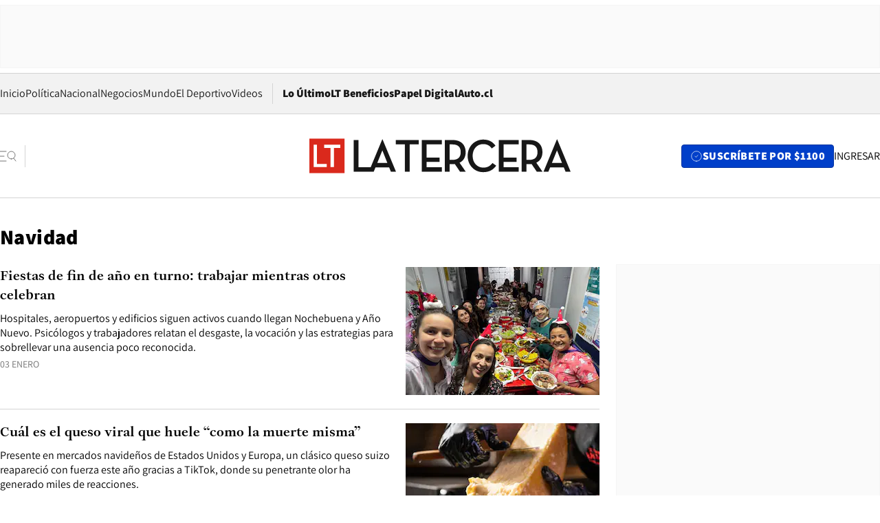

--- FILE ---
content_type: text/html; charset=utf-8
request_url: https://www.latercera.com/etiqueta/navidad/
body_size: 68983
content:
<!DOCTYPE html><html lang="es"><head><meta charSet="UTF-8"/><meta name="viewport" content="width=device-width, initial-scale=1"/><title>Navidad - La Tercera</title><meta name="robots" content="index, follow, max-image-preview:large"/><meta property="og:site_name" content="La Tercera"/><meta property="og:type" content="website"/><meta property="og:url" content="https://www.latercera.com/etiqueta/navidad/"/><meta name="description" content="Navidad"/><meta property="og:description" content="Navidad"/><meta name="twitter:description" content="Navidad"/><meta property="og:title" content="Navidad - La Tercera"/><meta name="twitter:title" content="Navidad - La Tercera"/><meta name="author" content="La Tercera"/><meta name="keywords" content="noticias, noticias de Chile, La Tercera, la tercera chile, la tercera noticias"/><meta property="og:image" content="https://www.latercera.com/resizer/v2/LNTX4CAJLZGAFJCQTL2EWO7STA.jpg?auth=9d190a9c367914860440827b4cabd17409892544b709bb1efa29e47eb3112d08&amp;height=630&amp;width=1200&amp;focal=600%2C315"/><meta name="twitter:image" content="https://www.latercera.com/resizer/v2/LNTX4CAJLZGAFJCQTL2EWO7STA.jpg?auth=9d190a9c367914860440827b4cabd17409892544b709bb1efa29e47eb3112d08&amp;height=630&amp;width=1200&amp;focal=600%2C315"/><meta property="og:image:alt" content="La tecera chile"/><meta name="twitter:image:alt" content="La tecera chile"/><meta property="og:image:width" content="1200"/><meta property="og:image:height" content="630"/><meta name="twitter:card" content="summary_large_image"/><meta name="twitter:site" content="@latercera"/><link rel="canonical" href="https://www.latercera.com/tags/navidad/"/><link rel="icon" type="image/x-icon" href="/pf/resources/favicon/la-tercera/favicon.ico?d=1084&amp;mxId=00000000"/><link as="font" crossorigin="" fetchpriority="high" href="/pf/resources/fonts/JolyHeadline-Bold.woff2?d=1084&amp;mxId=00000000" rel="preload" type="font/woff2"/><link as="font" crossorigin="" fetchpriority="high" href="/pf/resources/fonts/Assistant-ExtraBold.woff2?d=1084&amp;mxId=00000000" rel="preload" type="font/woff2"/><link as="font" crossorigin="" fetchpriority="high" href="/pf/resources/fonts/Assistant-Regular.woff2?d=1084&amp;mxId=00000000" rel="preload" type="font/woff2"/><link rel="preload" href="/pf/resources/styles/la-tercera/css/tag.css?d=1084&amp;mxId=00000000" as="style"/><link rel="stylesheet" href="/pf/resources/styles/la-tercera/css/tag.css?d=1084&amp;mxId=00000000" media="screen"/><script type="application/ld+json">{"@type":"NewsMediaOrganization","@context":"https://schema.org","description":"Noticias de última hora de Chile, América Latina y el mundo. Contenidos exclusivos de política, internacional, economía, opinión, cultura, espectáculos y tendencias. Novedades de la actualidad local y contenidos interactivos de La Tercera.","email":"contacto@grupocopesa.com","ethicsPolicy":"https://canaldenuncias.grupocopesa.cl/gobierno-corporativo/view.php?file=CodigoEtica.pdf","logo":{"@type":"ImageObject","url":"https://www.latercera.com/resizer/iZiSxC1F0QnCJrbYAVDHcpm1csU=/arc-anglerfish-arc2-prod-copesa/public/OMY53THTHFDXZHC46CCUJ3XFWE.png","height":50,"width":400},"name":"La Tercera","publishingPrinciples":"https://canaldenuncias.grupocopesa.cl/gobierno-corporativo/view.php?file=CodigoEtica.pdf","sameAs":["https://www.facebook.com/laterceracom","https://www.instagram.com/laterceracom/","https://www.tiktok.com/@latercera","https://twitter.com/latercera","https://www.youtube.com/user/latercera"],"url":"https://www.latercera.com","address":{"@type":"PostalAddress","contactType":"contacto@grupocopesa.com","streetAddress":" Av. Apoquindo 4660, Las Condes","addressLocality":"Santiago","addressRegion":"Metropolitana","postalCode":"7560969","addressCountry":"CL"}}</script><script type="application/ld+json">{"@type":"WebSite","@context":"https://schema.org","url":"https://www.latercera.com","potentialAction":{"@type":"SearchAction","target":"https://www.latercera.com/search/?q={search_term_string}","query-input":"required name=search_term_string"}}</script><script type="application/javascript" id="polyfill-script">if(!Array.prototype.includes||!(window.Object && window.Object.assign)||!window.Promise||!window.Symbol||!window.fetch){document.write('<script type="application/javascript" src="/pf/dist/engine/polyfill.js?d=1084&mxId=00000000" defer=""><\/script>')}</script><script id="fusion-engine-react-script" type="application/javascript" src="/pf/dist/engine/react.js?d=1084&amp;mxId=00000000" defer=""></script><script id="fusion-engine-combinations-script" type="application/javascript" src="/pf/dist/components/combinations/base-type.js?d=1084&amp;mxId=00000000" defer=""></script><script data-integration="gtm-head">
	(function(w,d,s,l,i){w[l]=w[l]||[];w[l].push({'gtm.start':
		new Date().getTime(),event:'gtm.js'});var f=d.getElementsByTagName(s)[0],
		j=d.createElement(s),dl=l!='dataLayer'?'&l='+l:'';j.async=true;j.src=
		'https://www.googletagmanager.com/gtm.js?id='+i+dl;f.parentNode.insertBefore(j,f);
		})(window,document,'script','dataLayer','GTM-T2QV7ZXP');
	</script><script defer="" data-integration="marfeel">
		!(function () {
			"use strict";
			function e(e) {
				var t = !(arguments.length > 1 && void 0 !== arguments[1]) || arguments[1],
					c = document.createElement("script");
				(c.src = e),
					t
						? (c.type = "module")
						: ((c.async = !0), (c.type = "text/javascript"), c.setAttribute("nomodule", ""));
				var n = document.getElementsByTagName("script")[0];
				n.parentNode.insertBefore(c, n);
			}
			!(function (t, c) {
				!(function (t, c, n) {
					var a, o, r;
					(n.accountId = c),
						(null !== (a = t.marfeel) && void 0 !== a) || (t.marfeel = {}),
						(null !== (o = (r = t.marfeel).cmd) && void 0 !== o) || (r.cmd = []),
						(t.marfeel.config = n);
					var i = "https://sdk.mrf.io/statics";
					e("".concat(i, "/marfeel-sdk.js?id=").concat(c), !0),
						e("".concat(i, "/marfeel-sdk.es5.js?id=").concat(c), !1);
				})(t, c, arguments.length > 2 && void 0 !== arguments[2] ? arguments[2] : {});
			})(window, 10372, {} /* Config */);
		})();</script><script defer="" type="text/javascript">
		(function() {
			function getCookie(name) {
				var cookieArray = document.cookie.split('; ');
				var cookieValue = null;
				for (var i = 0; i < cookieArray.length; i++) {
					var cookiePair = cookieArray[i].split('=');
					if (name === cookiePair[0]) {
						cookieValue = decodeURIComponent(cookiePair[1]);
						break;
					}
				}
				return cookieValue;
			}

			var isLoggedIn = window.localStorage.getItem('ltsess');
			var isPremium = getCookie('ltprm');

			if (isLoggedIn == 'true') {
				window.marfeel.cmd.push(['compass', function(compass) {
					compass.setUserType(2);
				}]);
			}
			if (isPremium != 'false' && isPremium) {
				window.marfeel.cmd.push(['compass', function(compass) {
					compass.setUserType(3);
				}]);
			}
		})();</script><script async="" data-integration="comscore" src="https://sb.scorecardresearch.com/beacon.js"></script><script defer="" data-integration="comscore">
	var _comscore = _comscore || [];
	_comscore.push({ c1: "2", c2: "6906468", options: {enableFirstPartyCookie: true,bypassUserConsentRequirementFor1PCookie: true}});
	(function() {
              var s = document.createElement("script"), el = document.getElementsByTagName("script")[0]; s.async = true;
              s.src = "https://sb.scorecardresearch.com/cs/6906468/beacon.js";
              el.parentNode.insertBefore(s, el);
            })();
	</script>
<script>(window.BOOMR_mq=window.BOOMR_mq||[]).push(["addVar",{"rua.upush":"false","rua.cpush":"true","rua.upre":"false","rua.cpre":"true","rua.uprl":"false","rua.cprl":"false","rua.cprf":"false","rua.trans":"SJ-b7cd105e-9b88-4d97-a260-e5d892ebdca7","rua.cook":"false","rua.ims":"false","rua.ufprl":"false","rua.cfprl":"true","rua.isuxp":"false","rua.texp":"norulematch","rua.ceh":"false","rua.ueh":"false","rua.ieh.st":"0"}]);</script>
                              <script>!function(e){var n="https://s.go-mpulse.net/boomerang/";if("False"=="True")e.BOOMR_config=e.BOOMR_config||{},e.BOOMR_config.PageParams=e.BOOMR_config.PageParams||{},e.BOOMR_config.PageParams.pci=!0,n="https://s2.go-mpulse.net/boomerang/";if(window.BOOMR_API_key="ZZ6GQ-CZGQY-PFVX5-D656L-P96M7",function(){function e(){if(!o){var e=document.createElement("script");e.id="boomr-scr-as",e.src=window.BOOMR.url,e.async=!0,i.parentNode.appendChild(e),o=!0}}function t(e){o=!0;var n,t,a,r,d=document,O=window;if(window.BOOMR.snippetMethod=e?"if":"i",t=function(e,n){var t=d.createElement("script");t.id=n||"boomr-if-as",t.src=window.BOOMR.url,BOOMR_lstart=(new Date).getTime(),e=e||d.body,e.appendChild(t)},!window.addEventListener&&window.attachEvent&&navigator.userAgent.match(/MSIE [67]\./))return window.BOOMR.snippetMethod="s",void t(i.parentNode,"boomr-async");a=document.createElement("IFRAME"),a.src="about:blank",a.title="",a.role="presentation",a.loading="eager",r=(a.frameElement||a).style,r.width=0,r.height=0,r.border=0,r.display="none",i.parentNode.appendChild(a);try{O=a.contentWindow,d=O.document.open()}catch(_){n=document.domain,a.src="javascript:var d=document.open();d.domain='"+n+"';void(0);",O=a.contentWindow,d=O.document.open()}if(n)d._boomrl=function(){this.domain=n,t()},d.write("<bo"+"dy onload='document._boomrl();'>");else if(O._boomrl=function(){t()},O.addEventListener)O.addEventListener("load",O._boomrl,!1);else if(O.attachEvent)O.attachEvent("onload",O._boomrl);d.close()}function a(e){window.BOOMR_onload=e&&e.timeStamp||(new Date).getTime()}if(!window.BOOMR||!window.BOOMR.version&&!window.BOOMR.snippetExecuted){window.BOOMR=window.BOOMR||{},window.BOOMR.snippetStart=(new Date).getTime(),window.BOOMR.snippetExecuted=!0,window.BOOMR.snippetVersion=12,window.BOOMR.url=n+"ZZ6GQ-CZGQY-PFVX5-D656L-P96M7";var i=document.currentScript||document.getElementsByTagName("script")[0],o=!1,r=document.createElement("link");if(r.relList&&"function"==typeof r.relList.supports&&r.relList.supports("preload")&&"as"in r)window.BOOMR.snippetMethod="p",r.href=window.BOOMR.url,r.rel="preload",r.as="script",r.addEventListener("load",e),r.addEventListener("error",function(){t(!0)}),setTimeout(function(){if(!o)t(!0)},3e3),BOOMR_lstart=(new Date).getTime(),i.parentNode.appendChild(r);else t(!1);if(window.addEventListener)window.addEventListener("load",a,!1);else if(window.attachEvent)window.attachEvent("onload",a)}}(),"".length>0)if(e&&"performance"in e&&e.performance&&"function"==typeof e.performance.setResourceTimingBufferSize)e.performance.setResourceTimingBufferSize();!function(){if(BOOMR=e.BOOMR||{},BOOMR.plugins=BOOMR.plugins||{},!BOOMR.plugins.AK){var n="true"=="true"?1:0,t="",a="aoilaoax2fpfi2lbo5pa-f-ceecf4a97-clientnsv4-s.akamaihd.net",i="false"=="true"?2:1,o={"ak.v":"39","ak.cp":"930542","ak.ai":parseInt("595896",10),"ak.ol":"0","ak.cr":9,"ak.ipv":4,"ak.proto":"h2","ak.rid":"b954f6cb","ak.r":52356,"ak.a2":n,"ak.m":"dscr","ak.n":"ff","ak.bpcip":"3.144.176.0","ak.cport":36346,"ak.gh":"23.52.107.116","ak.quicv":"","ak.tlsv":"tls1.3","ak.0rtt":"","ak.0rtt.ed":"","ak.csrc":"-","ak.acc":"","ak.t":"1767995230","ak.ak":"hOBiQwZUYzCg5VSAfCLimQ==dwSs3nTMYkhV9eUKYLLEt+xSWui7uYc/9TWA+JW2WP7Swnwxs8fSwgXqSaut6QYJ8McL36osB49ZbQVrlvzDrYCnxFSGcWw0mkVfLd4nTFJNM5X3LIrv+BMSAoNhjND8JIpg34vop5KnCyTPJkB6Br9/D0f0d8krtLPjrgi0q6rcPFw8WpFWLGrA+KeVAdatldKpaVPOw/wti6tKhk4AlLxlLLPvEqZQoSJM3z2U4bQzwDOwPeG2YsJESddP9Ihl/eupki8yvG6NTlKnwyzwXXfWbsCxMcktYqEyIKdetpn+8Gu3u5bnak314P888sy4nbyXa71VKpyhr9n4R48yGW2srCbve8cVRgj0Ld+2wxY561B5BJcpcMypPKG/Kif6+EbeMkxHBaBcZ42rrgiW+A+U7rvG4oS/0CTK7T+NlHI=","ak.pv":"36","ak.dpoabenc":"","ak.tf":i};if(""!==t)o["ak.ruds"]=t;var r={i:!1,av:function(n){var t="http.initiator";if(n&&(!n[t]||"spa_hard"===n[t]))o["ak.feo"]=void 0!==e.aFeoApplied?1:0,BOOMR.addVar(o)},rv:function(){var e=["ak.bpcip","ak.cport","ak.cr","ak.csrc","ak.gh","ak.ipv","ak.m","ak.n","ak.ol","ak.proto","ak.quicv","ak.tlsv","ak.0rtt","ak.0rtt.ed","ak.r","ak.acc","ak.t","ak.tf"];BOOMR.removeVar(e)}};BOOMR.plugins.AK={akVars:o,akDNSPreFetchDomain:a,init:function(){if(!r.i){var e=BOOMR.subscribe;e("before_beacon",r.av,null,null),e("onbeacon",r.rv,null,null),r.i=!0}return this},is_complete:function(){return!0}}}}()}(window);</script></head><body><div id="fusion-app"><div class="article-right-rail "><header class="article-right-rail__header"><div class="ads-block  show  isItt   " style="--adBackgroundColor:#FAFAFA;--adBorderColor:#f5f5f5"><div class="ads-block__container" id="arcad-feature-f0fIu90PQd7n6eq-1e949028163b1d"><div class="ads-block__unit-wrapper" style="max-width:800px" data-testid="ad-block-unit-wrapper"><div style="height:480"></div></div></div></div><div class="masthead"><div></div><div class="masthead__wrapper"><div class="masthead__ad" id="masthead__ad"><div class="ads-block  show    ad-background " style="--adBackgroundColor:#FAFAFA;--adBorderColor:#f5f5f5"><div class="ads-block__container" id="arcad-feature-f0frkZaMbXTYKF-f1e1d1c453d7f"><div class="ads-block__unit-wrapper m50 d90" style="max-width:970px" data-testid="ad-block-unit-wrapper"><div style="height:50"></div></div></div></div></div><nav class="masthead__nav"><ul class="masthead__nav-list"><li class="masthead__nav-list-item"><a class="base-link" href="/" target="_self">Inicio</a></li><li class="masthead__nav-list-item"><a class="base-link" href="/canal/politica/" target="_self">Política</a></li><li class="masthead__nav-list-item"><a class="base-link" href="/canal/nacional/" target="_self">Nacional</a></li><li class="masthead__nav-list-item"><a class="base-link" href="/canal/pulso/" target="_self">Negocios</a></li><li class="masthead__nav-list-item"><a class="base-link" href="/canal/mundo/" target="_self">Mundo</a></li><li class="masthead__nav-list-item"><a class="base-link" href="/canal/el-deportivo/" target="_self">El Deportivo</a></li><li class="masthead__nav-list-item"><a class="base-link" href="https://www.latercera.com/videos/" target="_self">Videos</a></li></ul><div class="masthead__nav-divider"></div><ul class="masthead__nav-list-extra"><li class="masthead__nav-list-extra-item"><a class="base-link" href="/lo-ultimo/" target="_self">Lo Último</a></li><li class="masthead__nav-list-extra-item"><a class="base-link" href="/club-la-tercera/" target="_self">LT Beneficios</a></li><li class="masthead__nav-list-extra-item"><a class="base-link" href="https://kiosco.latercera.com/library/" rel="noopener noreferrer" target="_blank">Papel Digital<span class="visually-hidden">Opens in new window</span></a></li><li class="masthead__nav-list-extra-item"><a class="base-link" href="https://www.latercera.com/auto/" target="_self">Auto.cl</a></li></ul></nav><header class="masthead__main"><input type="checkbox" id="masthead-modal-toggle" class="masthead__modal-checkbox" hidden=""/><button type="button" class="masthead__main-search" aria-label="Abrir menú lateral"><svg class="search-icon" width="24" height="24" viewBox="0 0 24 24" fill="none" xmlns="http://www.w3.org/2000/svg"><g clip-path="url(#clip0_1003_273)"><path d="M9 5H0" stroke="#404040" stroke-linecap="round" stroke-linejoin="round"></path><path d="M6 12H0" stroke="#404040" stroke-linecap="round" stroke-linejoin="round"></path><path d="M9 19H0" stroke="#404040" stroke-linecap="round" stroke-linejoin="round"></path><path d="M16.5 16C19.5376 16 22 13.5376 22 10.5C22 7.46243 19.5376 5 16.5 5C13.4624 5 11 7.46243 11 10.5C11 13.5376 13.4624 16 16.5 16Z" stroke="#404040" stroke-linecap="round" stroke-linejoin="round"></path><path d="M23 19L19.8388 14.8661" stroke="#404040" stroke-linecap="round" stroke-linejoin="round"></path></g><defs><clipPath id="clip0_1003_273"><rect width="24" height="24" fill="white"></rect></clipPath></defs></svg></button><div class="masthead__modal-container"><div class="masthead__modal"><div class="masthead__modal__close-row"><button type="button" class="masthead__modal__close-btn" aria-label="Cerrar modal"><span>CERRAR</span><svg class="close-icon" width="18" height="18" viewBox="6 6 12 12" fill="none" xmlns="http://www.w3.org/2000/svg"><path d="M18 6L6 18" stroke="#737373" stroke-linecap="round" stroke-linejoin="round"></path><path d="M6 6L18 18" stroke="#737373" stroke-linecap="round" stroke-linejoin="round"></path></svg></button></div><a class="base-link masthead__modal__cta azul" href="/compra-suscripcion/?utm_content=&amp;utm_element=boton_menu" target="_self">SUSCRÍBETE POR $1100</a><div class="masthead__modal__search"><input type="text" name="search" placeholder="Buscar en La Tercera" class="masthead__modal__search-input" value=""/><button><svg width="32" height="32" viewBox="0 0 24 24" fill="none" xmlns="http://www.w3.org/2000/svg"><path d="M16.5 16C19.5376 16 22 13.5376 22 10.5C22 7.46243 19.5376 5 16.5 5C13.4624 5 11 7.46243 11 10.5C11 13.5376 13.4624 16 16.5 16Z" stroke="#404040" stroke-linecap="round" stroke-linejoin="round"></path><path d="M23 19L19.8388 14.8661" stroke="#404040" stroke-linecap="round" stroke-linejoin="round"></path></svg></button></div><div class="first-group"><div class="first-group__section"><a aria-label="La Tercera" class="base-link" href="/" target="_self"><span class="first-group__section__title">La Tercera</span></a><ul class="first-group__list"><li><a aria-label="Portada" class="base-link" href="https://www.latercera.com/" target="_self"><span>Portada</span></a></li><li><a aria-label="Lo Último" class="base-link" href="https://www.latercera.com/lo-ultimo/" target="_self"><span>Lo Último</span></a></li><li><a aria-label="Papel Digital" class="base-link" href="https://kiosco.latercera.com/library" rel="noopener noreferrer" target="_blank"><span>Papel Digital</span><span class="visually-hidden">Opens in new window</span></a></li><li><a aria-label="Newsletters" class="base-link" href="https://www.latercera.com/newsletters/" target="_self"><span>Newsletters</span></a></li></ul></div><div class="first-group__section"><span class="first-group__section__title">Ciencia y Tecnología</span><ul class="first-group__list"><li><a aria-label="Tendencias" class="base-link" href="/canal/tendencias/" target="_self"><span>Tendencias</span></a></li><li><a aria-label="Tecnología" class="base-link" href="/etiqueta/tecnologia/" target="_self"><span>Tecnología</span></a></li><li><a aria-label="Ciencia" class="base-link" href="/etiqueta/ciencia/" target="_self"><span>Ciencia</span></a></li><li><a aria-label="Medioambiente" class="base-link" href="/etiqueta/medioambiente/" target="_self"><span>Medioambiente</span></a></li></ul></div><div class="first-group__section"><a aria-label="Chile" class="base-link" href="/canal/nacional/" target="_self"><span class="first-group__section__title">Chile</span></a><ul class="first-group__list"><li><a aria-label="Política" class="base-link" href="/canal/politica/" target="_self"><span>Política</span></a></li><li><a aria-label="Nacional" class="base-link" href="/canal/nacional/" target="_self"><span>Nacional</span></a></li><li><a aria-label="Servicios" class="base-link" href="/canal/servicios/" target="_self"><span>Servicios</span></a></li><li><a aria-label="Educación" class="base-link" href="https://www.latercera.com/canal/educaLT/" target="_self"><span>Educación</span></a></li><li><a aria-label="Presidenciales" class="base-link" href="/etiqueta/presidenciales/" target="_self"><span>Presidenciales</span></a></li><li><a aria-label="Congreso" class="base-link" href="/etiqueta/congreso/" target="_self"><span>Congreso</span></a></li><li><a aria-label="Desde la redacción" class="base-link" href="/etiqueta/desde-la-redaccion/" target="_self"><span>Desde la redacción</span></a></li></ul></div><div class="first-group__section"><a aria-label="Negocios" class="base-link" href="/canal/pulso/" target="_self"><span class="first-group__section__title">Negocios</span></a><ul class="first-group__list"><li><a aria-label="Pulso" class="base-link" href="/canal/pulso/" target="_self"><span>Pulso</span></a></li><li><a aria-label="Minería" class="base-link" href="/etiqueta/mineria/" target="_self"><span>Minería</span></a></li><li><a aria-label="Emprendimiento" class="base-link" href="https://www.latercera.com/canal/pulso-hub-emprende/" target="_self"><span>Emprendimiento</span></a></li><li><a aria-label="Sustentabilidad" class="base-link" href="https://www.latercera.com/canal/pulso-hub-sustentabilidad/" target="_self"><span>Sustentabilidad</span></a></li><li><a aria-label="Money Talks" class="base-link" href="/etiqueta/money-talks/" target="_self"><span>Money Talks</span></a></li><li><a aria-label="Red Activa" class="base-link" href="https://www.latercera.com/canal/pulso-red-activa/" target="_self"><span>Red Activa</span></a></li><li><a aria-label="Motores" class="base-link" href="https://www.latercera.com/canal/mtonline/" target="_self"><span>Motores</span></a></li></ul></div><div class="first-group__section"><a aria-label="Opinión" class="base-link" href="/opinion/" target="_self"><span class="first-group__section__title">Opinión</span></a><ul class="first-group__list"><li><a aria-label="Editorial" class="base-link" href="/canal/editorial/" target="_self"><span>Editorial</span></a></li><li><a aria-label="Columnas" class="base-link" href="/canal/opinion/" target="_self"><span>Columnas</span></a></li><li><a aria-label="Cartas al Director" class="base-link" href="/canal/cartas-al-director/" target="_self"><span>Cartas al Director</span></a></li></ul></div><div class="first-group__section"><span class="first-group__section__title">Cultura y Entretención</span><ul class="first-group__list"><li><a aria-label="Culto" class="base-link" href="/canal/culto/" target="_self"><span>Culto</span></a></li><li><a aria-label="Finde" class="base-link" href="https://www.latercera.com/canal/finde/" target="_self"><span>Finde</span></a></li><li><a aria-label="La Cuarta" class="base-link" href="https://www.lacuarta.com/" rel="noopener noreferrer" target="_blank"><span>La Cuarta</span><span class="visually-hidden">Opens in new window</span></a></li><li><a aria-label="Glamorama" class="base-link" href="https://www.lacuarta.com/glamorama/" rel="noopener noreferrer" target="_blank"><span>Glamorama</span><span class="visually-hidden">Opens in new window</span></a></li></ul></div><div class="first-group__section"><span class="first-group__section__title">Sociedad</span><ul class="first-group__list"><li><a aria-label="Paula" class="base-link" href="https://www.latercera.com/canal/paula/" target="_self"><span>Paula</span></a></li><li><a aria-label="Sociales" class="base-link" href="https://www.latercera.com/canal/sociales/" target="_self"><span>Sociales</span></a></li><li><a aria-label="Board" class="base-link" href="https://www.latercera.com/lt-board/" target="_self"><span>Board</span></a></li></ul></div><div class="first-group__section"><a aria-label="El Deportivo" class="base-link" href="/canal/el-deportivo/" target="_self"><span class="first-group__section__title">El Deportivo</span></a><ul class="first-group__list"><li><a aria-label="Fútbol Chileno" class="base-link" href="/etiqueta/futbol-chileno/" target="_self"><span>Fútbol Chileno</span></a></li><li><a aria-label="Fórmula 1" class="base-link" href="/etiqueta/formula-1/" target="_self"><span>Fórmula 1</span></a></li><li><a aria-label="Tenis" class="base-link" href="/etiqueta/tenis/" target="_self"><span>Tenis</span></a></li></ul></div><div class="first-group__section"><a aria-label="Mundo" class="base-link" href="/canal/mundo/" target="_self"><span class="first-group__section__title">Mundo</span></a><ul class="first-group__list"></ul></div></div><div class="second-group"><div class="second-group__section"><span class="second-group__section__title">Ediciones</span><ul class="second-group__list"><li><a aria-label="La Tercera PM" class="base-link" href="https://www.latercera.com/etiqueta/la-tercera-pm" target="_self"><span>La Tercera PM</span></a></li><li><a aria-label="La Tercera Sábado" class="base-link" href="https://www.latercera.com/canal/lt-sabado/" target="_self"><span>La Tercera Sábado</span></a></li><li><a aria-label="La Tercera Domingo" class="base-link" href="https://www.latercera.com/canal/lt-domingo/" target="_self"><span>La Tercera Domingo</span></a></li></ul></div><div class="second-group__section"><span class="second-group__section__title">Suscripciones</span><ul class="second-group__list"><li><a aria-label="LT Beneficios" class="base-link" href="/club-la-tercera/" target="_self"><span>LT Beneficios</span></a></li><li><a aria-label="Corporativas" class="base-link" href="/suscripcionempresas/" target="_self"><span>Corporativas</span></a></li><li><a aria-label="Universidades" class="base-link" href="https://suscripciondigital.latercera.com/campaign/plan-universitario" rel="noopener noreferrer" target="_blank"><span>Universidades</span><span class="visually-hidden">Opens in new window</span></a></li></ul></div><div class="second-group__section"><span class="second-group__section__title">Redes sociales</span><ul class="second-group__list"><li><a aria-label="X" class="base-link" href="https://x.com/latercera" rel="noopener noreferrer" target="_blank"><span>X</span><span class="visually-hidden">Opens in new window</span></a></li><li><a aria-label="Instagram" class="base-link" href="https://www.instagram.com/laterceracom/" rel="noopener noreferrer" target="_blank"><span>Instagram</span><span class="visually-hidden">Opens in new window</span></a></li><li><a aria-label="Facebook" class="base-link" href="https://www.facebook.com/laterceracom" rel="noopener noreferrer" target="_blank"><span>Facebook</span><span class="visually-hidden">Opens in new window</span></a></li><li><a aria-label="YouTube" class="base-link" href="https://www.youtube.com/user/latercera" rel="noopener noreferrer" target="_blank"><span>YouTube</span><span class="visually-hidden">Opens in new window</span></a></li><li><a aria-label="TikTok" class="base-link" href="https://www.tiktok.com/@latercera" rel="noopener noreferrer" target="_blank"><span>TikTok</span><span class="visually-hidden">Opens in new window</span></a></li><li><a aria-label="Linkedin" class="base-link" href="https://cl.linkedin.com/company/la-tercera" rel="noopener noreferrer" target="_blank"><span>Linkedin</span><span class="visually-hidden">Opens in new window</span></a></li></ul></div><div class="second-group__section"><span class="second-group__section__title">Grupo Copesa</span><ul class="second-group__list"><li><a aria-label="Auto.cl" class="base-link" href="https://www.latercera.com/auto/" target="_self"><span>Auto.cl</span></a></li><li><a aria-label="La Cuarta" class="base-link" href="https://www.lacuarta.com/" rel="noopener noreferrer" target="_blank"><span>La Cuarta</span><span class="visually-hidden">Opens in new window</span></a></li><li><a aria-label="Glamorama" class="base-link" href="https://glamorama.latercera.com/" rel="noopener noreferrer" target="_blank"><span>Glamorama</span><span class="visually-hidden">Opens in new window</span></a></li></ul></div></div><ul class="third-group-list"><li><a aria-label="Quiénes somos" class="base-link" href="/quienes-somos/" target="_self"><span>Quiénes somos</span></a></li><li><a aria-label="Servicio al Suscriptor" class="base-link" href="/contacto/" target="_self"><span>Servicio al Suscriptor</span></a></li><li><a aria-label="Mi cuenta" class="base-link" href="/mi-cuenta/" target="_self"><span>Mi cuenta</span></a></li><li><a aria-label="Preguntas Frecuentes" class="base-link" href="/preguntas-frecuentes/" target="_self"><span>Preguntas Frecuentes</span></a></li></ul></div><label for="masthead-modal-toggle" class="masthead__modal-overlay"></label></div><a aria-label="Ir a la página de inicio" class="base-link masthead__main-logo" href="/" target="_self"><svg class="logo-lt-icon" width="160" height="22" viewBox="0 0 160 22" fill="none" role="img" aria-labelledby="logo-lt-title"><title id="logo-lt-title">Logo La Tercera</title><g clip-path="url(#clip0_1003_280)"><path class="logo-lt-icon__sub-background" d="M21.5335 0.467789H0V21.5322H21.5335V0.467789Z" fill="#da291c"></path><path class="logo-lt-icon__sub-text" d="M2.62355 4.2951H4.6836V15.8338H10.5866V17.7049H2.62355V4.2951Z" fill="#ffffff"></path><path class="logo-lt-icon__sub-text" d="M12.9515 6.17569H9.05312V4.2951H18.9007V6.17569H15.0115V17.7049H12.9515V6.17569Z" fill="#ffffff"></path><g class="logo-lt-icon__text" fill="#171717"><path d="M52.9238 4.0872H58.485V20.5683H61.4319V4.0872H66.9931V1.4128H52.9238V4.0872Z"></path><path d="M95.7136 8.73668C95.7136 4.31401 92.8776 1.4128 87.7321 1.4128H82.9377V20.5683H85.8845V16.0039H87.7321C88.2032 16.0039 88.6651 15.9755 89.0808 15.9188L92.2771 20.5683H95.7783L91.9723 15.1344C94.4296 13.9721 95.7229 11.6946 95.7229 8.73668H95.7136ZM87.6305 13.4145H85.8845V4.0872H87.6305C91.2056 4.0872 92.6836 5.83548 92.6836 8.73668C92.6836 11.6379 91.224 13.4145 87.6305 13.4145Z"></path><path d="M106.503 18.0924C102.734 18.0924 99.9815 15.1344 99.9815 10.9953C99.9815 6.8561 102.679 3.88875 106.402 3.88875C108.878 3.88875 110.467 4.79596 111.714 6.51589L113.977 4.88102C112.351 2.54682 109.958 1.1671 106.485 1.1671C101.145 1.1671 96.933 5.33462 96.933 10.9953C96.933 16.6559 101.062 20.8235 106.411 20.8235C110.042 20.8235 112.499 19.5288 114.43 16.9111L112.139 15.3046C110.734 17.1662 108.942 18.1018 106.522 18.1018L106.503 18.0924Z"></path><path d="M142.744 8.73668C142.744 4.31401 139.898 1.4128 134.753 1.4128H129.958V20.5683H132.915V16.0039H134.753C135.215 16.0039 135.686 15.9755 136.092 15.9188L139.289 20.5683H142.79L138.984 15.1344C141.441 13.9721 142.734 11.6946 142.734 8.73668H142.744ZM134.642 13.4145H132.924V4.0872H134.642C138.217 4.0872 139.714 5.83548 139.714 8.73668C139.714 11.6379 138.254 13.4145 134.642 13.4145Z"></path><path d="M151.769 1.02534H151.603L143.4 20.5777H146.374L147.455 17.9033H155.824L156.896 20.5777H160.009L151.769 1.02534ZM148.545 15.2195L151.658 7.64046L154.716 15.2195H148.545Z"></path><path d="M116.009 20.5683H128.203V17.8939H118.956V14.6525H126.901V12.0348H118.956V4.0872H128.203V1.4128H116.009V20.5683Z"></path><path d="M71.7875 14.6525H79.7413V12.0348H71.7875V4.0872H81.1363V1.4128H68.8406V20.5683H81.1455V17.8939H71.7875V14.6525Z"></path><path d="M44.6374 1.02534L37.552 17.8939H30.0878V1.42225H27.1409V20.5777H39.4088L40.4804 17.9033H48.8591L49.9307 20.5777H53.0439L44.8129 1.02534H44.6374ZM41.5889 15.2195L44.7021 7.64991L47.7598 15.2195H41.5981H41.5889Z"></path></g></g><defs><clipPath id="clip0_1003_280"><rect width="160" height="21.0644" fill="white" transform="translate(0 0.467789)"></rect></clipPath></defs></svg></a><div class="masthead__user-info"><a aria-label="Suscribirse" class="base-link masthead__user-info__subscribe azul" href="/compra-suscripcion/?utm_content=&amp;utm_element=boton_header" target="_self"><span class="masthead__user-info__subscribe-icon"><svg class="circlecheck-icon" xmlns="http://www.w3.org/2000/svg" width="25" height="24" viewBox="0 0 25 24" fill="none"><path d="M12.5 22C18.0228 22 22.5 17.5228 22.5 12C22.5 6.47715 18.0228 2 12.5 2C6.97715 2 2.5 6.47715 2.5 12C2.5 17.5228 6.97715 22 12.5 22Z" stroke="#262626" stroke-linecap="round" stroke-linejoin="round"></path><path d="M9.5 12L11.5 14L15.5 10" stroke="#262626" stroke-linecap="round" stroke-linejoin="round"></path></svg></span><span class="mobile-only" aria-hidden="false">SUSCRÍBETE</span><span class="desktop-only" aria-hidden="true">SUSCRÍBETE POR $1100</span></a><a aria-label="Iniciar sesión mobile" class="base-link masthead__user-info__signin masthead__user-info__signin--mobile" href="/usuario/logueo/" target="_self"><svg class="profile-icon" width="24" height="25" viewBox="0 0 24 25" fill="none" xmlns="http://www.w3.org/2000/svg"><path d="M19 21.1121V18.1121C19 17.0512 18.5786 16.0338 17.8284 15.2836C17.0783 14.5335 16.0609 14.1121 15 14.1121H9C7.93913 14.1121 6.92172 14.5335 6.17157 15.2836C5.42143 16.0338 5 17.0512 5 18.1121V21.1121" stroke="#404040" stroke-linecap="round" stroke-linejoin="round"></path><path d="M12 11.1121C14.2091 11.1121 16 9.3212 16 7.11206C16 4.90292 14.2091 3.11206 12 3.11206C9.79086 3.11206 8 4.90292 8 7.11206C8 9.3212 9.79086 11.1121 12 11.1121Z" stroke="#404040" stroke-linecap="round" stroke-linejoin="round"></path></svg></a><a aria-label="Iniciar sesión" class="base-link masthead__user-info__signin" href="/usuario/logueo/" target="_self">INGRESAR</a></div></header></div></div></header><div class="article-right-rail__top"></div><section class="article-right-rail__wrapper"><main class="article-right-rail__main"><div class="article-right-rail__heading"><div id="fusion-static-enter:f0fAaMeXiqup5Hs" style="display:none" data-fusion-component="f0fAaMeXiqup5Hs"></div><h1 class="sections-tags-title">Navidad</h1><div id="fusion-static-exit:f0fAaMeXiqup5Hs" style="display:none" data-fusion-component="f0fAaMeXiqup5Hs"></div></div><div class="article-right-rail__body"><div id="c0fXEYEmcXTYV2" class="result-list"><div class="story-card-ctn"><span class="date">03 ENERO</span><div class="story-card  normal"><div class="story-card__image"><a aria-label="Fiestas de fin de año en turno: trabajar mientras otros celebran" class="base-link story-card__image-anchor" href="/nacional/noticia/fiestas-de-fin-de-ano-en-turno-trabajar-mientras-otros-celebran/" target="_self"><img alt="Fiestas de fin de año en turno: trabajar mientras otros celebran" class="global-image" decoding="async" sizes="(min-width: 768px) 282px, (min-width: 600px) 768px, (min-width: 450px) 600px, (min-width: 375px) 450px, 375px" src="https://www.latercera.com/resizer/v2/74EXTWBAO5FETKUULUZT6IKNCE.jpeg?auth=72f002c1b1ad72fc011bfe4fb68fa24d1648adf0c21cb3a332fafd29bce24418&amp;smart=true&amp;width=282&amp;height=186&amp;quality=70" srcSet="https://www.latercera.com/resizer/v2/74EXTWBAO5FETKUULUZT6IKNCE.jpeg?auth=72f002c1b1ad72fc011bfe4fb68fa24d1648adf0c21cb3a332fafd29bce24418&amp;smart=true&amp;width=375&amp;height=248&amp;quality=70 375w, https://www.latercera.com/resizer/v2/74EXTWBAO5FETKUULUZT6IKNCE.jpeg?auth=72f002c1b1ad72fc011bfe4fb68fa24d1648adf0c21cb3a332fafd29bce24418&amp;smart=true&amp;width=450&amp;height=297&amp;quality=70 450w, https://www.latercera.com/resizer/v2/74EXTWBAO5FETKUULUZT6IKNCE.jpeg?auth=72f002c1b1ad72fc011bfe4fb68fa24d1648adf0c21cb3a332fafd29bce24418&amp;smart=true&amp;width=600&amp;height=396&amp;quality=70 600w, https://www.latercera.com/resizer/v2/74EXTWBAO5FETKUULUZT6IKNCE.jpeg?auth=72f002c1b1ad72fc011bfe4fb68fa24d1648adf0c21cb3a332fafd29bce24418&amp;smart=true&amp;width=768&amp;height=507&amp;quality=70 768w, https://www.latercera.com/resizer/v2/74EXTWBAO5FETKUULUZT6IKNCE.jpeg?auth=72f002c1b1ad72fc011bfe4fb68fa24d1648adf0c21cb3a332fafd29bce24418&amp;smart=true&amp;width=282&amp;height=186&amp;quality=70 282w" fetchpriority="low" loading="lazy"/></a></div><span class="story-card__description"><a aria-label="Hospitales, aeropuertos y edificios siguen activos cuando llegan Nochebuena y Año Nuevo. Psicólogos y trabajadores relatan el desgaste, la vocación y las estrategias para sobrellevar una ausencia poco reconocida." class="base-link" href="/nacional/noticia/fiestas-de-fin-de-ano-en-turno-trabajar-mientras-otros-celebran/" target="_self">Hospitales, aeropuertos y edificios siguen activos cuando llegan Nochebuena y Año Nuevo. Psicólogos y trabajadores relatan el desgaste, la vocación y las estrategias para sobrellevar una ausencia poco reconocida.</a></span><div class="story-card__overline undefined"><a aria-label="Nacional" class="base-link" href="https://www.latercera.com/canal/nacional/" target="_self">Nacional</a></div><h2 class="story-card__headline"><a aria-label="Fiestas de fin de año en turno: trabajar mientras otros celebran" class="base-link" href="/nacional/noticia/fiestas-de-fin-de-ano-en-turno-trabajar-mientras-otros-celebran/" target="_self">Fiestas de fin de año en turno: trabajar mientras otros celebran</a></h2><div class="story-card__byline"><span class="story-card__byline-label">Por </span><a aria-label="Francisco  Corvalán" class="base-link" href="/autor/francisco-corvalan/" target="_self"><span class="story-card__byline-name">Francisco  Corvalán</span></a></div></div></div><div class="story-card-ctn"><span class="date">28 DICIEMBRE</span><div class="story-card  normal"><div class="story-card__image"><a aria-label="Cuál es el queso viral que huele “como la muerte misma”" class="base-link story-card__image-anchor" href="/tendencias/noticia/cual-es-el-queso-viral-que-huele-como-la-muerte-misma/" target="_self"><img alt="Cuál es el queso viral que huele “como la muerte misma”" class="global-image" decoding="async" sizes="(min-width: 768px) 282px, (min-width: 600px) 768px, (min-width: 450px) 600px, (min-width: 375px) 450px, 375px" src="https://www.latercera.com/resizer/v2/SBYLCFB4QVDSPIOKCWXZX7C7LA.png?auth=88434eb51ff6144bc6df10232fa32be745776332f2209c327b2667d9ef938de0&amp;smart=true&amp;width=282&amp;height=186&amp;quality=70" srcSet="https://www.latercera.com/resizer/v2/SBYLCFB4QVDSPIOKCWXZX7C7LA.png?auth=88434eb51ff6144bc6df10232fa32be745776332f2209c327b2667d9ef938de0&amp;smart=true&amp;width=375&amp;height=248&amp;quality=70 375w, https://www.latercera.com/resizer/v2/SBYLCFB4QVDSPIOKCWXZX7C7LA.png?auth=88434eb51ff6144bc6df10232fa32be745776332f2209c327b2667d9ef938de0&amp;smart=true&amp;width=450&amp;height=297&amp;quality=70 450w, https://www.latercera.com/resizer/v2/SBYLCFB4QVDSPIOKCWXZX7C7LA.png?auth=88434eb51ff6144bc6df10232fa32be745776332f2209c327b2667d9ef938de0&amp;smart=true&amp;width=600&amp;height=396&amp;quality=70 600w, https://www.latercera.com/resizer/v2/SBYLCFB4QVDSPIOKCWXZX7C7LA.png?auth=88434eb51ff6144bc6df10232fa32be745776332f2209c327b2667d9ef938de0&amp;smart=true&amp;width=768&amp;height=507&amp;quality=70 768w, https://www.latercera.com/resizer/v2/SBYLCFB4QVDSPIOKCWXZX7C7LA.png?auth=88434eb51ff6144bc6df10232fa32be745776332f2209c327b2667d9ef938de0&amp;smart=true&amp;width=282&amp;height=186&amp;quality=70 282w" fetchpriority="low" loading="lazy"/></a></div><span class="story-card__description"><a aria-label="Presente en mercados navideños de Estados Unidos y Europa, un clásico queso suizo reapareció con fuerza este año gracias a TikTok, donde su penetrante olor ha generado miles de reacciones." class="base-link" href="/tendencias/noticia/cual-es-el-queso-viral-que-huele-como-la-muerte-misma/" target="_self">Presente en mercados navideños de Estados Unidos y Europa, un clásico queso suizo reapareció con fuerza este año gracias a TikTok, donde su penetrante olor ha generado miles de reacciones.</a></span><div class="story-card__overline undefined"><a aria-label="Tendencias" class="base-link" href="/canal/tendencias/" target="_self">Tendencias</a></div><h2 class="story-card__headline"><a aria-label="Cuál es el queso viral que huele “como la muerte misma”" class="base-link" href="/tendencias/noticia/cual-es-el-queso-viral-que-huele-como-la-muerte-misma/" target="_self">Cuál es el queso viral que huele “como la muerte misma”</a></h2><div class="story-card__byline"><span class="story-card__byline-label">Por </span><span class="story-card__byline-label">Antonio Alburquerque</span></div></div></div><div class="story-card-ctn"><span class="date">27 DICIEMBRE</span><div class="story-card  normal"><div class="story-card__image"><a aria-label="Cuidando nuestra salud mental en tiempos de fiestas" class="base-link story-card__image-anchor" href="/opinion/noticia/cuidando-nuestra-salud-mental-en-tiempos-de-fiestas/" target="_self"><img alt="Cuidando nuestra salud mental en tiempos de fiestas" class="global-image" decoding="async" sizes="(min-width: 768px) 282px, (min-width: 600px) 768px, (min-width: 450px) 600px, (min-width: 375px) 450px, 375px" src="https://www.latercera.com/resizer/v2/QQK77QMLX5GMDAARAGS643B3CA.jpg?auth=86e29de72f768e6f43257f27cf1ae42445dec6b579b1508fbc5faf8451962a29&amp;smart=true&amp;width=282&amp;height=186&amp;quality=70" srcSet="https://www.latercera.com/resizer/v2/QQK77QMLX5GMDAARAGS643B3CA.jpg?auth=86e29de72f768e6f43257f27cf1ae42445dec6b579b1508fbc5faf8451962a29&amp;smart=true&amp;width=375&amp;height=248&amp;quality=70 375w, https://www.latercera.com/resizer/v2/QQK77QMLX5GMDAARAGS643B3CA.jpg?auth=86e29de72f768e6f43257f27cf1ae42445dec6b579b1508fbc5faf8451962a29&amp;smart=true&amp;width=450&amp;height=297&amp;quality=70 450w, https://www.latercera.com/resizer/v2/QQK77QMLX5GMDAARAGS643B3CA.jpg?auth=86e29de72f768e6f43257f27cf1ae42445dec6b579b1508fbc5faf8451962a29&amp;smart=true&amp;width=600&amp;height=396&amp;quality=70 600w, https://www.latercera.com/resizer/v2/QQK77QMLX5GMDAARAGS643B3CA.jpg?auth=86e29de72f768e6f43257f27cf1ae42445dec6b579b1508fbc5faf8451962a29&amp;smart=true&amp;width=768&amp;height=507&amp;quality=70 768w, https://www.latercera.com/resizer/v2/QQK77QMLX5GMDAARAGS643B3CA.jpg?auth=86e29de72f768e6f43257f27cf1ae42445dec6b579b1508fbc5faf8451962a29&amp;smart=true&amp;width=282&amp;height=186&amp;quality=70 282w" fetchpriority="low" loading="lazy"/></a></div><span class="story-card__description"><a aria-label="" class="base-link" href="/opinion/noticia/cuidando-nuestra-salud-mental-en-tiempos-de-fiestas/" target="_self"></a></span><div class="story-card__overline undefined"><a aria-label="Opinión" class="base-link" href="/canal/opinion/" target="_self">Opinión</a></div><h2 class="story-card__headline"><a aria-label="Cuidando nuestra salud mental en tiempos de fiestas" class="base-link" href="/opinion/noticia/cuidando-nuestra-salud-mental-en-tiempos-de-fiestas/" target="_self">Cuidando nuestra salud mental en tiempos de fiestas</a></h2><div class="story-card__byline"><span class="story-card__byline-label">Por </span><span class="story-card__byline-label">Claudio Araya</span></div></div></div><div class="story-card-ctn"><span class="date">26 DICIEMBRE</span><div class="story-card  normal"><div class="story-card__image"><a aria-label="Santa Claus Rally 2025: ¿Habrá regalo de Navidad para Wall Street?" class="base-link story-card__image-anchor" href="/pulso/noticia/habra-regalo-de-navidad-en-wall-street-los-3-escenarios-para-el-santa-claus-rally-en-un-2025-de-records/" target="_self"><img alt="Santa Claus Rally 2025: ¿Habrá regalo de Navidad para Wall Street?" class="global-image" decoding="async" sizes="(min-width: 768px) 282px, (min-width: 600px) 768px, (min-width: 450px) 600px, (min-width: 375px) 450px, 375px" src="https://www.latercera.com/resizer/v2/4BCNJ65DIFBQTLGIUJIKDMP6JY.jpg?auth=995e049bdf335f443a62918b9167711bdec47137a1ecfac6411bbd4d9b0cd608&amp;smart=true&amp;width=282&amp;height=186&amp;quality=70" srcSet="https://www.latercera.com/resizer/v2/4BCNJ65DIFBQTLGIUJIKDMP6JY.jpg?auth=995e049bdf335f443a62918b9167711bdec47137a1ecfac6411bbd4d9b0cd608&amp;smart=true&amp;width=375&amp;height=248&amp;quality=70 375w, https://www.latercera.com/resizer/v2/4BCNJ65DIFBQTLGIUJIKDMP6JY.jpg?auth=995e049bdf335f443a62918b9167711bdec47137a1ecfac6411bbd4d9b0cd608&amp;smart=true&amp;width=450&amp;height=297&amp;quality=70 450w, https://www.latercera.com/resizer/v2/4BCNJ65DIFBQTLGIUJIKDMP6JY.jpg?auth=995e049bdf335f443a62918b9167711bdec47137a1ecfac6411bbd4d9b0cd608&amp;smart=true&amp;width=600&amp;height=396&amp;quality=70 600w, https://www.latercera.com/resizer/v2/4BCNJ65DIFBQTLGIUJIKDMP6JY.jpg?auth=995e049bdf335f443a62918b9167711bdec47137a1ecfac6411bbd4d9b0cd608&amp;smart=true&amp;width=768&amp;height=507&amp;quality=70 768w, https://www.latercera.com/resizer/v2/4BCNJ65DIFBQTLGIUJIKDMP6JY.jpg?auth=995e049bdf335f443a62918b9167711bdec47137a1ecfac6411bbd4d9b0cd608&amp;smart=true&amp;width=282&amp;height=186&amp;quality=70 282w" fetchpriority="low" loading="lazy"/></a></div><span class="story-card__description"><a aria-label="El S&amp;P 500, el Dow Jones y el Nasdaq anotan sólidas ganancias en lo que va de 2025 y han conseguidos varios máximos históricos pese a la incertidumbre que generaron los aranceles. " class="base-link" href="/pulso/noticia/habra-regalo-de-navidad-en-wall-street-los-3-escenarios-para-el-santa-claus-rally-en-un-2025-de-records/" target="_self">El S&amp;P 500, el Dow Jones y el Nasdaq anotan sólidas ganancias en lo que va de 2025 y han conseguidos varios máximos históricos pese a la incertidumbre que generaron los aranceles. </a></span><div class="story-card__overline undefined"><a aria-label="Pulso" class="base-link" href="/canal/pulso/" target="_self">Pulso</a></div><h2 class="story-card__headline"><a aria-label="Santa Claus Rally 2025: ¿Habrá regalo de Navidad para Wall Street?" class="base-link" href="/pulso/noticia/habra-regalo-de-navidad-en-wall-street-los-3-escenarios-para-el-santa-claus-rally-en-un-2025-de-records/" target="_self">Santa Claus Rally 2025: ¿Habrá regalo de Navidad para Wall Street?</a></h2><div class="story-card__byline"><span class="story-card__byline-label">Por </span><a aria-label="David Nogales" class="base-link" href="/autor/david-nogales/" target="_self"><span class="story-card__byline-name">David Nogales</span></a></div></div></div><div class="story-card-ctn"><span class="date">25 DICIEMBRE</span><div class="story-card  normal"><div class="story-card__image"><a aria-label="Fe, tradición y resiliencia en tiempos de guerra: cómo se celebró la Navidad en los distintos países del mundo" class="base-link story-card__image-anchor" href="/mundo/noticia/fe-tradicion-y-resiliencia-en-tiempos-de-guerra-como-se-celebro-la-navidad-en-los-distintos-paises-del-mundo/" target="_self"><img alt="Fe, tradición y resiliencia en tiempos de guerra: cómo se celebró la Navidad en los distintos países del mundo" class="global-image" decoding="async" sizes="(min-width: 768px) 282px, (min-width: 600px) 768px, (min-width: 450px) 600px, (min-width: 375px) 450px, 375px" src="https://www.latercera.com/resizer/v2/YRPTJITYLBFADGUKZJZINKZQHU.jpeg?auth=0a9ee3dbe54ae0544d3066abc865e6cf7b64784eeb3dbc90a98515a6d72023ca&amp;smart=true&amp;width=282&amp;height=186&amp;quality=70" srcSet="https://www.latercera.com/resizer/v2/YRPTJITYLBFADGUKZJZINKZQHU.jpeg?auth=0a9ee3dbe54ae0544d3066abc865e6cf7b64784eeb3dbc90a98515a6d72023ca&amp;smart=true&amp;width=375&amp;height=248&amp;quality=70 375w, https://www.latercera.com/resizer/v2/YRPTJITYLBFADGUKZJZINKZQHU.jpeg?auth=0a9ee3dbe54ae0544d3066abc865e6cf7b64784eeb3dbc90a98515a6d72023ca&amp;smart=true&amp;width=450&amp;height=297&amp;quality=70 450w, https://www.latercera.com/resizer/v2/YRPTJITYLBFADGUKZJZINKZQHU.jpeg?auth=0a9ee3dbe54ae0544d3066abc865e6cf7b64784eeb3dbc90a98515a6d72023ca&amp;smart=true&amp;width=600&amp;height=396&amp;quality=70 600w, https://www.latercera.com/resizer/v2/YRPTJITYLBFADGUKZJZINKZQHU.jpeg?auth=0a9ee3dbe54ae0544d3066abc865e6cf7b64784eeb3dbc90a98515a6d72023ca&amp;smart=true&amp;width=768&amp;height=507&amp;quality=70 768w, https://www.latercera.com/resizer/v2/YRPTJITYLBFADGUKZJZINKZQHU.jpeg?auth=0a9ee3dbe54ae0544d3066abc865e6cf7b64784eeb3dbc90a98515a6d72023ca&amp;smart=true&amp;width=282&amp;height=186&amp;quality=70 282w" fetchpriority="low" loading="lazy"/></a></div><span class="story-card__description"><a aria-label="Desde misas multitudinarias en el Vaticano hasta celebraciones en playas, zonas de conflicto y países donde los cristianos son minoría, millones de personas conmemoraron el nacimiento de Jesucristo con costumbres locales." class="base-link" href="/mundo/noticia/fe-tradicion-y-resiliencia-en-tiempos-de-guerra-como-se-celebro-la-navidad-en-los-distintos-paises-del-mundo/" target="_self">Desde misas multitudinarias en el Vaticano hasta celebraciones en playas, zonas de conflicto y países donde los cristianos son minoría, millones de personas conmemoraron el nacimiento de Jesucristo con costumbres locales.</a></span><div class="story-card__overline undefined"><a aria-label="Mundo" class="base-link" href="/canal/mundo/" target="_self">Mundo</a></div><h2 class="story-card__headline"><a aria-label="Fe, tradición y resiliencia en tiempos de guerra: cómo se celebró la Navidad en los distintos países del mundo" class="base-link" href="/mundo/noticia/fe-tradicion-y-resiliencia-en-tiempos-de-guerra-como-se-celebro-la-navidad-en-los-distintos-paises-del-mundo/" target="_self">Fe, tradición y resiliencia en tiempos de guerra: cómo se celebró la Navidad en los distintos países del mundo</a></h2><div class="story-card__byline"><span class="story-card__byline-label">Por </span><a aria-label="Marta Quinteros" class="base-link" href="/autor/marta-quinteros/" target="_self"><span class="story-card__byline-name">Marta Quinteros</span></a></div></div></div><div class="story-card-ctn"><span class="date">25 DICIEMBRE</span><div class="story-card  normal"><div class="story-card__image"><a aria-label="Santiago vive la segunda Navidad más calurosa de los últimos 25 años" class="base-link story-card__image-anchor" href="/nacional/noticia/santiago-vive-la-segunda-navidad-mas-calurosa-de-los-ultimos-25-anos/" target="_self"><img alt="Santiago vive la segunda Navidad más calurosa de los últimos 25 años" class="global-image" decoding="async" sizes="(min-width: 768px) 282px, (min-width: 600px) 768px, (min-width: 450px) 600px, (min-width: 375px) 450px, 375px" src="https://www.latercera.com/resizer/v2/AOGQHNEFDJFE3BLH6GODOLLYRQ.jpg?auth=99f22544ae88b68a43ea88ba1c731ca46258d9c3e2281858f8e4a10ac6996c4b&amp;smart=true&amp;width=282&amp;height=186&amp;quality=70" srcSet="https://www.latercera.com/resizer/v2/AOGQHNEFDJFE3BLH6GODOLLYRQ.jpg?auth=99f22544ae88b68a43ea88ba1c731ca46258d9c3e2281858f8e4a10ac6996c4b&amp;smart=true&amp;width=375&amp;height=248&amp;quality=70 375w, https://www.latercera.com/resizer/v2/AOGQHNEFDJFE3BLH6GODOLLYRQ.jpg?auth=99f22544ae88b68a43ea88ba1c731ca46258d9c3e2281858f8e4a10ac6996c4b&amp;smart=true&amp;width=450&amp;height=297&amp;quality=70 450w, https://www.latercera.com/resizer/v2/AOGQHNEFDJFE3BLH6GODOLLYRQ.jpg?auth=99f22544ae88b68a43ea88ba1c731ca46258d9c3e2281858f8e4a10ac6996c4b&amp;smart=true&amp;width=600&amp;height=396&amp;quality=70 600w, https://www.latercera.com/resizer/v2/AOGQHNEFDJFE3BLH6GODOLLYRQ.jpg?auth=99f22544ae88b68a43ea88ba1c731ca46258d9c3e2281858f8e4a10ac6996c4b&amp;smart=true&amp;width=768&amp;height=507&amp;quality=70 768w, https://www.latercera.com/resizer/v2/AOGQHNEFDJFE3BLH6GODOLLYRQ.jpg?auth=99f22544ae88b68a43ea88ba1c731ca46258d9c3e2281858f8e4a10ac6996c4b&amp;smart=true&amp;width=282&amp;height=186&amp;quality=70 282w" fetchpriority="low" loading="lazy"/></a></div><span class="story-card__description"><a aria-label="Este jueves la capital alcanzó este miércoles 34,5°C, convirtiendo a este 25 de diciembre en uno de los más cálidos registrados, solo superado por la marca histórica de 2023." class="base-link" href="/nacional/noticia/santiago-vive-la-segunda-navidad-mas-calurosa-de-los-ultimos-25-anos/" target="_self">Este jueves la capital alcanzó este miércoles 34,5°C, convirtiendo a este 25 de diciembre en uno de los más cálidos registrados, solo superado por la marca histórica de 2023.</a></span><div class="story-card__overline undefined"><a aria-label="Nacional" class="base-link" href="https://www.latercera.com/canal/nacional/" target="_self">Nacional</a></div><h2 class="story-card__headline"><a aria-label="Santiago vive la segunda Navidad más calurosa de los últimos 25 años" class="base-link" href="/nacional/noticia/santiago-vive-la-segunda-navidad-mas-calurosa-de-los-ultimos-25-anos/" target="_self">Santiago vive la segunda Navidad más calurosa de los últimos 25 años</a></h2><div class="story-card__byline"><span class="story-card__byline-label">Por </span><a aria-label="Joaquín Díaz" class="base-link" href="/autor/joaquin-diaz/" target="_self"><span class="story-card__byline-name">Joaquín Díaz</span></a></div></div></div><div class="story-card-ctn"><span class="date">25 DICIEMBRE</span><div class="story-card  normal"><div class="story-card__image"><a aria-label="De Washington al Vaticano: así se vive la Navidad en distintas partes del mundo" class="base-link story-card__image-anchor" href="/servicios/noticia/de-washington-al-vaticano-asi-se-vive-la-navidad-en-distintas-partes-del-mundo/" target="_self"><img alt="De Washington al Vaticano: así se vive la Navidad en distintas partes del mundo" class="global-image" decoding="async" sizes="(min-width: 768px) 282px, (min-width: 600px) 768px, (min-width: 450px) 600px, (min-width: 375px) 450px, 375px" src="https://www.latercera.com/resizer/v2/L4E7KXA5GRBFPOZTQFQTR5G3XM.jpg?auth=37bd5d566fce55dace29411f04b5386c47c6435bd4fc38f585c899a94c0cef32&amp;smart=true&amp;width=282&amp;height=186&amp;quality=70" srcSet="https://www.latercera.com/resizer/v2/L4E7KXA5GRBFPOZTQFQTR5G3XM.jpg?auth=37bd5d566fce55dace29411f04b5386c47c6435bd4fc38f585c899a94c0cef32&amp;smart=true&amp;width=375&amp;height=248&amp;quality=70 375w, https://www.latercera.com/resizer/v2/L4E7KXA5GRBFPOZTQFQTR5G3XM.jpg?auth=37bd5d566fce55dace29411f04b5386c47c6435bd4fc38f585c899a94c0cef32&amp;smart=true&amp;width=450&amp;height=297&amp;quality=70 450w, https://www.latercera.com/resizer/v2/L4E7KXA5GRBFPOZTQFQTR5G3XM.jpg?auth=37bd5d566fce55dace29411f04b5386c47c6435bd4fc38f585c899a94c0cef32&amp;smart=true&amp;width=600&amp;height=396&amp;quality=70 600w, https://www.latercera.com/resizer/v2/L4E7KXA5GRBFPOZTQFQTR5G3XM.jpg?auth=37bd5d566fce55dace29411f04b5386c47c6435bd4fc38f585c899a94c0cef32&amp;smart=true&amp;width=768&amp;height=507&amp;quality=70 768w, https://www.latercera.com/resizer/v2/L4E7KXA5GRBFPOZTQFQTR5G3XM.jpg?auth=37bd5d566fce55dace29411f04b5386c47c6435bd4fc38f585c899a94c0cef32&amp;smart=true&amp;width=282&amp;height=186&amp;quality=70 282w" fetchpriority="low" loading="lazy"/></a></div><span class="story-card__description"><a aria-label="Desde actos simbólicos en Estados Unidos y tradiciones en Europa, hasta los saludos de Navidad del Presidente Gabriel Boric y del mandatario electo José Antonio Kast en Chile, la festividad estuvo cruzada por llamados a la unidad, la memoria y el reconocimiento a quienes trabajan en estas fechas." class="base-link" href="/servicios/noticia/de-washington-al-vaticano-asi-se-vive-la-navidad-en-distintas-partes-del-mundo/" target="_self">Desde actos simbólicos en Estados Unidos y tradiciones en Europa, hasta los saludos de Navidad del Presidente Gabriel Boric y del mandatario electo José Antonio Kast en Chile, la festividad estuvo cruzada por llamados a la unidad, la memoria y el reconocimiento a quienes trabajan en estas fechas.</a></span><div class="story-card__overline undefined"><a aria-label="Servicios" class="base-link" href="https://www.latercera.com/canal/servicios/" target="_self">Servicios</a></div><h2 class="story-card__headline"><a aria-label="De Washington al Vaticano: así se vive la Navidad en distintas partes del mundo" class="base-link" href="/servicios/noticia/de-washington-al-vaticano-asi-se-vive-la-navidad-en-distintas-partes-del-mundo/" target="_self">De Washington al Vaticano: así se vive la Navidad en distintas partes del mundo</a></h2><div class="story-card__byline"><span class="story-card__byline-label">Por </span><span class="story-card__byline-label">Sebastián Escobar F.</span></div></div></div><div class="story-card-ctn"><span class="date">25 DICIEMBRE</span><div class="story-card  normal"><div class="story-card__image"><a aria-label="Papa León XIV retoma la Misa de Navidad tras tres décadas y centra su mensaje en Gaza y los conflictos armados" class="base-link story-card__image-anchor" href="/mundo/noticia/papa-leon-xiv-retoma-la-misa-de-navidad-tras-tres-decadas-y-centra-su-mensaje-en-gaza-y-los-conflictos-armados/" target="_self"><img alt="Papa León XIV retoma la Misa de Navidad tras tres décadas y centra su mensaje en Gaza y los conflictos armados" class="global-image" decoding="async" sizes="(min-width: 768px) 282px, (min-width: 600px) 768px, (min-width: 450px) 600px, (min-width: 375px) 450px, 375px" src="https://www.latercera.com/resizer/v2/7MKWGPFOC5A7RKXPKWVWYPNUFE.jpeg?auth=863263ac960176c0033f4fd69ede19ae7b47bf896501a8bfd7e49994debaa349&amp;smart=true&amp;width=282&amp;height=186&amp;quality=70" srcSet="https://www.latercera.com/resizer/v2/7MKWGPFOC5A7RKXPKWVWYPNUFE.jpeg?auth=863263ac960176c0033f4fd69ede19ae7b47bf896501a8bfd7e49994debaa349&amp;smart=true&amp;width=375&amp;height=248&amp;quality=70 375w, https://www.latercera.com/resizer/v2/7MKWGPFOC5A7RKXPKWVWYPNUFE.jpeg?auth=863263ac960176c0033f4fd69ede19ae7b47bf896501a8bfd7e49994debaa349&amp;smart=true&amp;width=450&amp;height=297&amp;quality=70 450w, https://www.latercera.com/resizer/v2/7MKWGPFOC5A7RKXPKWVWYPNUFE.jpeg?auth=863263ac960176c0033f4fd69ede19ae7b47bf896501a8bfd7e49994debaa349&amp;smart=true&amp;width=600&amp;height=396&amp;quality=70 600w, https://www.latercera.com/resizer/v2/7MKWGPFOC5A7RKXPKWVWYPNUFE.jpeg?auth=863263ac960176c0033f4fd69ede19ae7b47bf896501a8bfd7e49994debaa349&amp;smart=true&amp;width=768&amp;height=507&amp;quality=70 768w, https://www.latercera.com/resizer/v2/7MKWGPFOC5A7RKXPKWVWYPNUFE.jpeg?auth=863263ac960176c0033f4fd69ede19ae7b47bf896501a8bfd7e49994debaa349&amp;smart=true&amp;width=282&amp;height=186&amp;quality=70 282w" fetchpriority="low" loading="lazy"/></a></div><span class="story-card__description"><a aria-label="Al mediodía de este jueves, el pontífice impartió la tradicional bendición Urbi et Orbi desde el balcón central de la Basílica de San Pedro." class="base-link" href="/mundo/noticia/papa-leon-xiv-retoma-la-misa-de-navidad-tras-tres-decadas-y-centra-su-mensaje-en-gaza-y-los-conflictos-armados/" target="_self">Al mediodía de este jueves, el pontífice impartió la tradicional bendición Urbi et Orbi desde el balcón central de la Basílica de San Pedro.</a></span><div class="story-card__overline undefined"><a aria-label="Mundo" class="base-link" href="/canal/mundo/" target="_self">Mundo</a></div><h2 class="story-card__headline"><a aria-label="Papa León XIV retoma la Misa de Navidad tras tres décadas y centra su mensaje en Gaza y los conflictos armados" class="base-link" href="/mundo/noticia/papa-leon-xiv-retoma-la-misa-de-navidad-tras-tres-decadas-y-centra-su-mensaje-en-gaza-y-los-conflictos-armados/" target="_self">Papa León XIV retoma la Misa de Navidad tras tres décadas y centra su mensaje en Gaza y los conflictos armados</a></h2><div class="story-card__byline"><span class="story-card__byline-label">Por </span><a aria-label="Joaquín Díaz" class="base-link" href="/autor/joaquin-diaz/" target="_self"><span class="story-card__byline-name">Joaquín Díaz</span></a></div></div></div><div class="story-card-ctn"><span class="date">25 DICIEMBRE</span><div class="story-card  normal"><div class="story-card__image"><a aria-label="Cuentos y regalos marcaron la Navidad de niños hospitalizados en Hospital Luis Calvo Mackenna" class="base-link story-card__image-anchor" href="/nacional/noticia/cuentos-y-regalos-marcaron-la-navidad-de-ninos-hospitalizados-en-hospital-luis-calvo-mackenna/" target="_self"><img alt="Cuentos y regalos marcaron la Navidad de niños hospitalizados en Hospital Luis Calvo Mackenna" class="global-image" decoding="async" sizes="(min-width: 768px) 282px, (min-width: 600px) 768px, (min-width: 450px) 600px, (min-width: 375px) 450px, 375px" src="https://www.latercera.com/resizer/v2/NX27NPTJYNGW7CAEDCDUEHXZIM.jpeg?auth=18508b62041674e59b69e51288d0196becdf5dddd56a53060c26c958633d7063&amp;smart=true&amp;width=282&amp;height=186&amp;quality=70" srcSet="https://www.latercera.com/resizer/v2/NX27NPTJYNGW7CAEDCDUEHXZIM.jpeg?auth=18508b62041674e59b69e51288d0196becdf5dddd56a53060c26c958633d7063&amp;smart=true&amp;width=375&amp;height=248&amp;quality=70 375w, https://www.latercera.com/resizer/v2/NX27NPTJYNGW7CAEDCDUEHXZIM.jpeg?auth=18508b62041674e59b69e51288d0196becdf5dddd56a53060c26c958633d7063&amp;smart=true&amp;width=450&amp;height=297&amp;quality=70 450w, https://www.latercera.com/resizer/v2/NX27NPTJYNGW7CAEDCDUEHXZIM.jpeg?auth=18508b62041674e59b69e51288d0196becdf5dddd56a53060c26c958633d7063&amp;smart=true&amp;width=600&amp;height=396&amp;quality=70 600w, https://www.latercera.com/resizer/v2/NX27NPTJYNGW7CAEDCDUEHXZIM.jpeg?auth=18508b62041674e59b69e51288d0196becdf5dddd56a53060c26c958633d7063&amp;smart=true&amp;width=768&amp;height=507&amp;quality=70 768w, https://www.latercera.com/resizer/v2/NX27NPTJYNGW7CAEDCDUEHXZIM.jpeg?auth=18508b62041674e59b69e51288d0196becdf5dddd56a53060c26c958633d7063&amp;smart=true&amp;width=282&amp;height=186&amp;quality=70 282w" fetchpriority="low" loading="lazy"/></a></div><span class="story-card__description"><a aria-label="El alcalde de Providencia, Jaime Bellolio, encabezó la tradicional visita navideña a los 145 niños, niñas y adolescentes internados en el Hospital Calvo Mackenna, entregando regalos y actividades recreativas." class="base-link" href="/nacional/noticia/cuentos-y-regalos-marcaron-la-navidad-de-ninos-hospitalizados-en-hospital-luis-calvo-mackenna/" target="_self">El alcalde de Providencia, Jaime Bellolio, encabezó la tradicional visita navideña a los 145 niños, niñas y adolescentes internados en el Hospital Calvo Mackenna, entregando regalos y actividades recreativas.</a></span><div class="story-card__overline undefined"><a aria-label="Nacional" class="base-link" href="https://www.latercera.com/canal/nacional/" target="_self">Nacional</a></div><h2 class="story-card__headline"><a aria-label="Cuentos y regalos marcaron la Navidad de niños hospitalizados en Hospital Luis Calvo Mackenna" class="base-link" href="/nacional/noticia/cuentos-y-regalos-marcaron-la-navidad-de-ninos-hospitalizados-en-hospital-luis-calvo-mackenna/" target="_self">Cuentos y regalos marcaron la Navidad de niños hospitalizados en Hospital Luis Calvo Mackenna</a></h2><div class="story-card__byline"><span class="story-card__byline-label">Por </span><span class="story-card__byline-label">Sebastián Escobar F.</span></div></div></div><div class="story-card-ctn"><span class="date">25 DICIEMBRE</span><div class="story-card  normal"><div class="story-card__image"><a aria-label="Las distintas celebraciones de la Navidad que se desarrollan alrededor del mundo" class="base-link story-card__image-anchor" href="/mundo/noticia/las-distintas-celebraciones-de-la-navidad-que-se-desarrollan-alrededor-del-mundo/" target="_self"><img alt="Las distintas celebraciones de la Navidad que se desarrollan alrededor del mundo" class="global-image" decoding="async" sizes="(min-width: 768px) 282px, (min-width: 600px) 768px, (min-width: 450px) 600px, (min-width: 375px) 450px, 375px" src="https://www.latercera.com/resizer/v2/3RDJZFMI6NB3TL5AWBQHXO5HOE.JPG?auth=4da50f03803de362e4bb6eea8bb7fd3e2a5275529551b58bfc735d501f4a2756&amp;smart=true&amp;width=282&amp;height=186&amp;quality=70" srcSet="https://www.latercera.com/resizer/v2/3RDJZFMI6NB3TL5AWBQHXO5HOE.JPG?auth=4da50f03803de362e4bb6eea8bb7fd3e2a5275529551b58bfc735d501f4a2756&amp;smart=true&amp;width=375&amp;height=248&amp;quality=70 375w, https://www.latercera.com/resizer/v2/3RDJZFMI6NB3TL5AWBQHXO5HOE.JPG?auth=4da50f03803de362e4bb6eea8bb7fd3e2a5275529551b58bfc735d501f4a2756&amp;smart=true&amp;width=450&amp;height=297&amp;quality=70 450w, https://www.latercera.com/resizer/v2/3RDJZFMI6NB3TL5AWBQHXO5HOE.JPG?auth=4da50f03803de362e4bb6eea8bb7fd3e2a5275529551b58bfc735d501f4a2756&amp;smart=true&amp;width=600&amp;height=396&amp;quality=70 600w, https://www.latercera.com/resizer/v2/3RDJZFMI6NB3TL5AWBQHXO5HOE.JPG?auth=4da50f03803de362e4bb6eea8bb7fd3e2a5275529551b58bfc735d501f4a2756&amp;smart=true&amp;width=768&amp;height=507&amp;quality=70 768w, https://www.latercera.com/resizer/v2/3RDJZFMI6NB3TL5AWBQHXO5HOE.JPG?auth=4da50f03803de362e4bb6eea8bb7fd3e2a5275529551b58bfc735d501f4a2756&amp;smart=true&amp;width=282&amp;height=186&amp;quality=70 282w" fetchpriority="low" loading="lazy"/></a></div><span class="story-card__description"><a aria-label="Siendo una festividad celebrada por millones, los países han desarrollado diversas costumbre locales para estas fechas. " class="base-link" href="/mundo/noticia/las-distintas-celebraciones-de-la-navidad-que-se-desarrollan-alrededor-del-mundo/" target="_self">Siendo una festividad celebrada por millones, los países han desarrollado diversas costumbre locales para estas fechas. </a></span><div class="story-card__overline undefined"><a aria-label="Mundo" class="base-link" href="/canal/mundo/" target="_self">Mundo</a></div><h2 class="story-card__headline"><a aria-label="Las distintas celebraciones de la Navidad que se desarrollan alrededor del mundo" class="base-link" href="/mundo/noticia/las-distintas-celebraciones-de-la-navidad-que-se-desarrollan-alrededor-del-mundo/" target="_self">Las distintas celebraciones de la Navidad que se desarrollan alrededor del mundo</a></h2><div class="story-card__byline"><span class="story-card__byline-label">Por </span><a aria-label="Joaquín Barrientos" class="base-link" href="/autor/joaquin-barrientos/" target="_self"><span class="story-card__byline-name">Joaquín Barrientos</span></a></div></div></div><div class="story-card-ctn"><span class="date">25 DICIEMBRE</span><div class="story-card  normal"><div class="story-card__image"><a aria-label="Turquía detiene a más de 100 sospechosos del Estado Islámico por presuntos planes de atentar en fiestas de finde de año" class="base-link story-card__image-anchor" href="/mundo/noticia/turquia-detiene-a-mas-de-100-sospechosos-del-estado-islamico-por-presuntos-planes-de-atentados/" target="_self"><img alt="Turquía detiene a más de 100 sospechosos del Estado Islámico por presuntos planes de atentar en fiestas de finde de año" class="global-image" decoding="async" sizes="(min-width: 768px) 282px, (min-width: 600px) 768px, (min-width: 450px) 600px, (min-width: 375px) 450px, 375px" src="https://www.latercera.com/resizer/v2/TVCYGXSZBFBWLMBRLHBIXURKPU.jpg?auth=d0662864dff891659f4f2af11ebdaf62af389a67e704f8cf33d774394f02c711&amp;smart=true&amp;width=282&amp;height=186&amp;quality=70" srcSet="https://www.latercera.com/resizer/v2/TVCYGXSZBFBWLMBRLHBIXURKPU.jpg?auth=d0662864dff891659f4f2af11ebdaf62af389a67e704f8cf33d774394f02c711&amp;smart=true&amp;width=375&amp;height=248&amp;quality=70 375w, https://www.latercera.com/resizer/v2/TVCYGXSZBFBWLMBRLHBIXURKPU.jpg?auth=d0662864dff891659f4f2af11ebdaf62af389a67e704f8cf33d774394f02c711&amp;smart=true&amp;width=450&amp;height=297&amp;quality=70 450w, https://www.latercera.com/resizer/v2/TVCYGXSZBFBWLMBRLHBIXURKPU.jpg?auth=d0662864dff891659f4f2af11ebdaf62af389a67e704f8cf33d774394f02c711&amp;smart=true&amp;width=600&amp;height=396&amp;quality=70 600w, https://www.latercera.com/resizer/v2/TVCYGXSZBFBWLMBRLHBIXURKPU.jpg?auth=d0662864dff891659f4f2af11ebdaf62af389a67e704f8cf33d774394f02c711&amp;smart=true&amp;width=768&amp;height=507&amp;quality=70 768w, https://www.latercera.com/resizer/v2/TVCYGXSZBFBWLMBRLHBIXURKPU.jpg?auth=d0662864dff891659f4f2af11ebdaf62af389a67e704f8cf33d774394f02c711&amp;smart=true&amp;width=282&amp;height=186&amp;quality=70 282w" fetchpriority="low" loading="lazy"/></a></div><span class="story-card__description"><a aria-label="La fiscalía de Estambul ordenó el arresto de 137 personas tras informes de inteligencia que alertaban sobre ataques durante las celebraciones de Navidad y Año Nuevo." class="base-link" href="/mundo/noticia/turquia-detiene-a-mas-de-100-sospechosos-del-estado-islamico-por-presuntos-planes-de-atentados/" target="_self">La fiscalía de Estambul ordenó el arresto de 137 personas tras informes de inteligencia que alertaban sobre ataques durante las celebraciones de Navidad y Año Nuevo.</a></span><div class="story-card__overline undefined"><a aria-label="Mundo" class="base-link" href="/canal/mundo/" target="_self">Mundo</a></div><h2 class="story-card__headline"><a aria-label="Turquía detiene a más de 100 sospechosos del Estado Islámico por presuntos planes de atentar en fiestas de finde de año" class="base-link" href="/mundo/noticia/turquia-detiene-a-mas-de-100-sospechosos-del-estado-islamico-por-presuntos-planes-de-atentados/" target="_self">Turquía detiene a más de 100 sospechosos del Estado Islámico por presuntos planes de atentar en fiestas de finde de año</a></h2><div class="story-card__byline"><span class="story-card__byline-label">Por </span><span class="story-card__byline-label">Sebastián Escobar F.</span></div></div></div><div class="story-card-ctn"><span class="date">25 DICIEMBRE</span><div class="story-card  normal"><div class="story-card__image"><a aria-label="Qué está abierto durante el feriado irrenunciable del jueves 25 de diciembre" class="base-link story-card__image-anchor" href="/servicios/noticia/que-esta-abierto-durante-el-feriado-irrenunciable-del-jueves-25-de-diciembre/" target="_self"><img alt="Qué está abierto durante el feriado irrenunciable del jueves 25 de diciembre" class="global-image" decoding="async" sizes="(min-width: 768px) 282px, (min-width: 600px) 768px, (min-width: 450px) 600px, (min-width: 375px) 450px, 375px" src="https://www.latercera.com/resizer/v2/LB5SHZDLXBAWNMK6AWTQ4VQI6U.jpg?auth=0f1e4c1df78ab877d6f678d94bc46fb9431a993767623bd9468a7a88f4652608&amp;smart=true&amp;width=282&amp;height=186&amp;quality=70" srcSet="https://www.latercera.com/resizer/v2/LB5SHZDLXBAWNMK6AWTQ4VQI6U.jpg?auth=0f1e4c1df78ab877d6f678d94bc46fb9431a993767623bd9468a7a88f4652608&amp;smart=true&amp;width=375&amp;height=248&amp;quality=70 375w, https://www.latercera.com/resizer/v2/LB5SHZDLXBAWNMK6AWTQ4VQI6U.jpg?auth=0f1e4c1df78ab877d6f678d94bc46fb9431a993767623bd9468a7a88f4652608&amp;smart=true&amp;width=450&amp;height=297&amp;quality=70 450w, https://www.latercera.com/resizer/v2/LB5SHZDLXBAWNMK6AWTQ4VQI6U.jpg?auth=0f1e4c1df78ab877d6f678d94bc46fb9431a993767623bd9468a7a88f4652608&amp;smart=true&amp;width=600&amp;height=396&amp;quality=70 600w, https://www.latercera.com/resizer/v2/LB5SHZDLXBAWNMK6AWTQ4VQI6U.jpg?auth=0f1e4c1df78ab877d6f678d94bc46fb9431a993767623bd9468a7a88f4652608&amp;smart=true&amp;width=768&amp;height=507&amp;quality=70 768w, https://www.latercera.com/resizer/v2/LB5SHZDLXBAWNMK6AWTQ4VQI6U.jpg?auth=0f1e4c1df78ab877d6f678d94bc46fb9431a993767623bd9468a7a88f4652608&amp;smart=true&amp;width=282&amp;height=186&amp;quality=70 282w" fetchpriority="low" loading="lazy"/></a></div><span class="story-card__description"><a aria-label="Se trata del último día festivo del 2025 en el que se prohíbe el funcionamiento del comercio, con algunas excepciones." class="base-link" href="/servicios/noticia/que-esta-abierto-durante-el-feriado-irrenunciable-del-jueves-25-de-diciembre/" target="_self">Se trata del último día festivo del 2025 en el que se prohíbe el funcionamiento del comercio, con algunas excepciones.</a></span><div class="story-card__overline undefined"><a aria-label="Servicios" class="base-link" href="https://www.latercera.com/canal/servicios/" target="_self">Servicios</a></div><h2 class="story-card__headline"><a aria-label="Qué está abierto durante el feriado irrenunciable del jueves 25 de diciembre" class="base-link" href="/servicios/noticia/que-esta-abierto-durante-el-feriado-irrenunciable-del-jueves-25-de-diciembre/" target="_self">Qué está abierto durante el feriado irrenunciable del jueves 25 de diciembre</a></h2><div class="story-card__byline"><span class="story-card__byline-label">Por </span><a aria-label="Sandar Estrella Oporto" class="base-link" href="/autor/sandar-oporto/" target="_self"><span class="story-card__byline-name">Sandar Estrella Oporto</span></a></div></div></div><button class="result-list__see-more">Ver más</button></div></div><div class="article-right-rail__inner"><div class="ads-block  show    ad-background " style="--adBackgroundColor:#FAFAFA;--adBorderColor:#f5f5f5"><div class="ads-block__container" id="arcad-feature-f0fGNmRocXTYIc-7ca18f247a42b"><div class="ads-block__unit-wrapper m280 d600" style="max-width:300px" data-testid="ad-block-unit-wrapper"><div style="height:280"></div></div></div></div><div id="fusion-static-enter:f0fxjFGtcXTYLU" style="display:none" data-fusion-component="f0fxjFGtcXTYLU"></div><div class="most-read"><div class="title-block "><h1 class="title-block__title title-block__title--undefined ">Lo más leído</h1></div><div class="most-read__list most-read__list--vertical"><div class="most-read__story"><span>1<!-- -->.</span><div id="fusion-static-enter:f0fxjFGtcXTYLU_0" style="display:none" data-fusion-component="f0fxjFGtcXTYLU_0" data-persistent-entry="true"></div><div class="story-card  normal"><div class="story-card__image"><a aria-label="Encuesta de salud revela que seis de cada diez mujeres limitan sus actividades cotidianas por su menstruación " class="base-link story-card__image-anchor" href="/nacional/noticia/encuesta-de-salud-revela-que-seis-de-cada-diez-mujeres-limitan-sus-actividades-cotidianas-por-su-menstruacion/" target="_self"><img alt="Encuesta de salud revela que seis de cada diez mujeres limitan sus actividades cotidianas por su menstruación " class="global-image" decoding="async" sizes="100px" src="https://www.latercera.com/resizer/v2/KJWWEUAK4BG6HK767XILJZMB7M.jpg?auth=f59029050464967746c0bfef9f29c285be4a7c1d42d1559df4ab705c7cdae5b4&amp;smart=true&amp;width=100&amp;height=56&amp;quality=70" srcSet="https://www.latercera.com/resizer/v2/KJWWEUAK4BG6HK767XILJZMB7M.jpg?auth=f59029050464967746c0bfef9f29c285be4a7c1d42d1559df4ab705c7cdae5b4&amp;smart=true&amp;width=100&amp;height=56&amp;quality=70 100w" fetchpriority="low" loading="lazy"/></a></div><h2 class="story-card__headline"><a aria-label="Encuesta de salud revela que seis de cada diez mujeres limitan sus actividades cotidianas por su menstruación " class="base-link" href="/nacional/noticia/encuesta-de-salud-revela-que-seis-de-cada-diez-mujeres-limitan-sus-actividades-cotidianas-por-su-menstruacion/" target="_self">Encuesta de salud revela que seis de cada diez mujeres limitan sus actividades cotidianas por su menstruación </a></h2></div><div id="fusion-static-exit:f0fxjFGtcXTYLU_0" style="display:none" data-fusion-component="f0fxjFGtcXTYLU_0" data-persistent-exit="true"></div></div><div class="most-read__story"><span>2<!-- -->.</span><div id="fusion-static-enter:f0fxjFGtcXTYLU_1" style="display:none" data-fusion-component="f0fxjFGtcXTYLU_1" data-persistent-entry="true"></div><div class="story-card  normal"><div class="story-card__image"><a aria-label="Comandante Cabezas, el oficial de Carabineros que asumió como jefe de escoltas de Kast " class="base-link story-card__image-anchor" href="/nacional/noticia/comandante-cabezas-el-oficial-de-carabineros-que-asumio-como-jefe-de-escoltas-de-kast/" target="_self"><img alt="Comandante Cabezas, el oficial de Carabineros que asumió como jefe de escoltas de Kast " class="global-image" decoding="async" sizes="100px" src="https://www.latercera.com/resizer/v2/DB6BVSTHPVEUDCFFPS7Z52KBBE.jpg?auth=1a1efed4ef29b53d30eb60d79cdf61933e0547cabdac279dbdb38a4737b03136&amp;smart=true&amp;width=100&amp;height=56&amp;quality=70" srcSet="https://www.latercera.com/resizer/v2/DB6BVSTHPVEUDCFFPS7Z52KBBE.jpg?auth=1a1efed4ef29b53d30eb60d79cdf61933e0547cabdac279dbdb38a4737b03136&amp;smart=true&amp;width=100&amp;height=56&amp;quality=70 100w" fetchpriority="low" loading="lazy"/></a></div><h2 class="story-card__headline"><a aria-label="Comandante Cabezas, el oficial de Carabineros que asumió como jefe de escoltas de Kast " class="base-link" href="/nacional/noticia/comandante-cabezas-el-oficial-de-carabineros-que-asumio-como-jefe-de-escoltas-de-kast/" target="_self">Comandante Cabezas, el oficial de Carabineros que asumió como jefe de escoltas de Kast </a></h2></div><div id="fusion-static-exit:f0fxjFGtcXTYLU_1" style="display:none" data-fusion-component="f0fxjFGtcXTYLU_1" data-persistent-exit="true"></div></div><div class="most-read__story"><span>3<!-- -->.</span><div id="fusion-static-enter:f0fxjFGtcXTYLU_2" style="display:none" data-fusion-component="f0fxjFGtcXTYLU_2" data-persistent-entry="true"></div><div class="story-card  normal"><div class="story-card__image"><a aria-label="El futuro ministro de Hacienda, Jorge Quiroz, anticipa eliminación de permisos, fast track en inversiones y desregulación en la construcción" class="base-link story-card__image-anchor" href="/pulso/noticia/las-definiciones-quiroz-ante-los-empresarios-vamos-a-hacer-lo-que-sea-necesario-para-recuperar-el-crecimiento/" target="_self"><img alt="El futuro ministro de Hacienda, Jorge Quiroz, anticipa eliminación de permisos, fast track en inversiones y desregulación en la construcción" class="global-image" decoding="async" sizes="100px" src="https://www.latercera.com/resizer/v2/SAYBSM2FXRE4JATO5NZEPORZYU.jpeg?auth=d966a72979fe14f9348b8eab73ea0d6a577740d58919ef51a8b0e8e90f3eff4a&amp;smart=true&amp;width=100&amp;height=56&amp;quality=70" srcSet="https://www.latercera.com/resizer/v2/SAYBSM2FXRE4JATO5NZEPORZYU.jpeg?auth=d966a72979fe14f9348b8eab73ea0d6a577740d58919ef51a8b0e8e90f3eff4a&amp;smart=true&amp;width=100&amp;height=56&amp;quality=70 100w" fetchpriority="low" loading="lazy"/></a></div><h2 class="story-card__headline"><a aria-label="El futuro ministro de Hacienda, Jorge Quiroz, anticipa eliminación de permisos, fast track en inversiones y desregulación en la construcción" class="base-link" href="/pulso/noticia/las-definiciones-quiroz-ante-los-empresarios-vamos-a-hacer-lo-que-sea-necesario-para-recuperar-el-crecimiento/" target="_self">El futuro ministro de Hacienda, Jorge Quiroz, anticipa eliminación de permisos, fast track en inversiones y desregulación en la construcción</a></h2></div><div id="fusion-static-exit:f0fxjFGtcXTYLU_2" style="display:none" data-fusion-component="f0fxjFGtcXTYLU_2" data-persistent-exit="true"></div></div><div class="most-read__story"><span>4<!-- -->.</span><div id="fusion-static-enter:f0fxjFGtcXTYLU_3" style="display:none" data-fusion-component="f0fxjFGtcXTYLU_3" data-persistent-entry="true"></div><div class="story-card  normal"><div class="story-card__image"><a aria-label="Exdirector de Migraciones dice que es “poco probable” que venezolanos que llevan más de 5 años en Chile se vayan en corto plazo" class="base-link story-card__image-anchor" href="/politica/noticia/exdirector-de-migraciones-dice-que-es-poco-probable-que-venezolanos-que-llevan-mas-de-5-anos-en-chile-se-vayan-en-corto-plazo/" target="_self"><img alt="Exdirector de Migraciones dice que es “poco probable” que venezolanos que llevan más de 5 años en Chile se vayan en corto plazo" class="global-image" decoding="async" sizes="100px" src="https://www.latercera.com/resizer/v2/IYMDSFSRQRBDTMJDDD7FLHLIXQ.jpg?auth=761da41688038049ef682f0e2dac4a0efcec16724ecc70f61955540d468c3825&amp;smart=true&amp;width=100&amp;height=56&amp;quality=70" srcSet="https://www.latercera.com/resizer/v2/IYMDSFSRQRBDTMJDDD7FLHLIXQ.jpg?auth=761da41688038049ef682f0e2dac4a0efcec16724ecc70f61955540d468c3825&amp;smart=true&amp;width=100&amp;height=56&amp;quality=70 100w" fetchpriority="low" loading="lazy"/></a></div><h2 class="story-card__headline"><a aria-label="Exdirector de Migraciones dice que es “poco probable” que venezolanos que llevan más de 5 años en Chile se vayan en corto plazo" class="base-link" href="/politica/noticia/exdirector-de-migraciones-dice-que-es-poco-probable-que-venezolanos-que-llevan-mas-de-5-anos-en-chile-se-vayan-en-corto-plazo/" target="_self">Exdirector de Migraciones dice que es “poco probable” que venezolanos que llevan más de 5 años en Chile se vayan en corto plazo</a></h2></div><div id="fusion-static-exit:f0fxjFGtcXTYLU_3" style="display:none" data-fusion-component="f0fxjFGtcXTYLU_3" data-persistent-exit="true"></div></div><div class="most-read__story"><span>5<!-- -->.</span><div id="fusion-static-enter:f0fxjFGtcXTYLU_4" style="display:none" data-fusion-component="f0fxjFGtcXTYLU_4" data-persistent-entry="true"></div><div class="story-card  normal"><div class="story-card__image"><a aria-label="María Paz Arzola, la carta fuerte para asumir el Mineduc de Kast y su crítica mirada del actual gobierno en la materia" class="base-link story-card__image-anchor" href="/nacional/noticia/maria-paz-arzola-la-carta-fuerte-para-asumir-el-mineduc-de-kast-y-su-critica-mirada-del-actual-gobierno-en-la-materia/" target="_self"><img alt="María Paz Arzola, la carta fuerte para asumir el Mineduc de Kast y su crítica mirada del actual gobierno en la materia" class="global-image" decoding="async" sizes="100px" src="https://www.latercera.com/resizer/v2/HSNJKDZ3Y5EY3COM7PHZZASYWI.jpg?auth=eebaaa14f66a19157ac9191c2c9b727c04b18d55787b581ce01b4a55593c0bf6&amp;smart=true&amp;width=100&amp;height=56&amp;quality=70" srcSet="https://www.latercera.com/resizer/v2/HSNJKDZ3Y5EY3COM7PHZZASYWI.jpg?auth=eebaaa14f66a19157ac9191c2c9b727c04b18d55787b581ce01b4a55593c0bf6&amp;smart=true&amp;width=100&amp;height=56&amp;quality=70 100w" fetchpriority="low" loading="lazy"/></a></div><h2 class="story-card__headline"><a aria-label="María Paz Arzola, la carta fuerte para asumir el Mineduc de Kast y su crítica mirada del actual gobierno en la materia" class="base-link" href="/nacional/noticia/maria-paz-arzola-la-carta-fuerte-para-asumir-el-mineduc-de-kast-y-su-critica-mirada-del-actual-gobierno-en-la-materia/" target="_self">María Paz Arzola, la carta fuerte para asumir el Mineduc de Kast y su crítica mirada del actual gobierno en la materia</a></h2></div><div id="fusion-static-exit:f0fxjFGtcXTYLU_4" style="display:none" data-fusion-component="f0fxjFGtcXTYLU_4" data-persistent-exit="true"></div></div><div class="most-read__story"><span>6<!-- -->.</span><div id="fusion-static-enter:f0fxjFGtcXTYLU_5" style="display:none" data-fusion-component="f0fxjFGtcXTYLU_5" data-persistent-entry="true"></div><div class="story-card  normal"><div class="story-card__image"><a aria-label="Eyzaguirre pide al presidente electo Kast mesura de expectativas: “Se van a tener que tragar cierta parte de la euforia”" class="base-link story-card__image-anchor" href="/pulso/noticia/eyzaguirre-pide-al-presidente-electo-kast-mesura-de-expectativas-se-van-a-tener-que-tragar-cierta-parte-de-la-euforia/" target="_self"><img alt="Eyzaguirre pide al presidente electo Kast mesura de expectativas: “Se van a tener que tragar cierta parte de la euforia”" class="global-image" decoding="async" sizes="100px" src="https://www.latercera.com/resizer/v2/MBR6E2A5ORH2NNM52MVVFMKVE4.JPG?auth=2d7a9f092f16b210d19864380c41b2a15f7158581bbd0e461c4c7a8e48be7fc6&amp;smart=true&amp;width=100&amp;height=56&amp;quality=70" srcSet="https://www.latercera.com/resizer/v2/MBR6E2A5ORH2NNM52MVVFMKVE4.JPG?auth=2d7a9f092f16b210d19864380c41b2a15f7158581bbd0e461c4c7a8e48be7fc6&amp;smart=true&amp;width=100&amp;height=56&amp;quality=70 100w" fetchpriority="low" loading="lazy"/></a></div><h2 class="story-card__headline"><a aria-label="Eyzaguirre pide al presidente electo Kast mesura de expectativas: “Se van a tener que tragar cierta parte de la euforia”" class="base-link" href="/pulso/noticia/eyzaguirre-pide-al-presidente-electo-kast-mesura-de-expectativas-se-van-a-tener-que-tragar-cierta-parte-de-la-euforia/" target="_self">Eyzaguirre pide al presidente electo Kast mesura de expectativas: “Se van a tener que tragar cierta parte de la euforia”</a></h2></div><div id="fusion-static-exit:f0fxjFGtcXTYLU_5" style="display:none" data-fusion-component="f0fxjFGtcXTYLU_5" data-persistent-exit="true"></div></div></div></div><div id="fusion-static-exit:f0fxjFGtcXTYLU" style="display:none" data-fusion-component="f0fxjFGtcXTYLU"></div><div class="ads-block  show    ad-background " style="--adBackgroundColor:#FAFAFA;--adBorderColor:#f5f5f5"><div class="ads-block__container" id="arcad-feature-f0f5gFHvcXTYBx-53c9c6f5e6115"><div class="ads-block__unit-wrapper m280 d280" style="max-width:336px" data-testid="ad-block-unit-wrapper"><div style="height:280"></div></div></div></div><div class="subscriber negro"><div class="subscriber_wrapper "><div class="subscriber__main  subscriber__main--no-discounts"><div class="subscriber__left"><div class="subscriber__img"><a aria-label="Portada del dia" class="base-link" href="https://kiosco.latercera.com/redirect-to-latest-issue?collection=lt_diario_la_tercera_early_access" rel="noopener noreferrer" target="_blank"><img src="https://kiosco.latercera.com/latest-issue-cover-image?collection=Lt-diario-la-tercera-early-access" alt="Portada del dia"/><span class="visually-hidden">Opens in new window</span></a></div></div><div class="subscriber__right"><p class="subscriber__text">Plan digital + LT Beneficios por 3 meses</p><span class="subscriber__offer-title">Comienza el año bien informado y con beneficios para ti ⭐️</span><b class="subscriber__offer-discount">$3.990/mes<!-- --> </b><a aria-label="Suscríbete" class="base-link subscriber__button azul" href="/compra-suscripcion/" target="_self">SUSCRÍBETE</a></div></div></div></div><div class="ads-block  show    ad-background " style="--adBackgroundColor:#FAFAFA;--adBorderColor:#f5f5f5"><div class="ads-block__container" id="arcad-feature-f0fQ71GzcXTYih-1126d6be629597"><div class="ads-block__unit-wrapper m280 d280" style="max-width:336px" data-testid="ad-block-unit-wrapper"><div style="height:280"></div></div></div></div></div><div class="article-right-rail__body-footer"><div class="ads-block  show    ad-background " style="--adBackgroundColor:#FAFAFA;--adBorderColor:#f5f5f5"><div class="ads-block__container" id="arcad-feature-f0ftqnOBcXTYib-16fe7496d3a62f"><div class="ads-block__unit-wrapper m280 d250" style="max-width:970px" data-testid="ad-block-unit-wrapper"><div style="height:280"></div></div></div></div><div class="grid-last-minute"><div class="grid-last-minute_container"><div class="grid-last-minute__children"><div id="fusion-static-enter:f0fz2k59CsW23Jb-5-1-0" style="display:none" data-fusion-component="f0fz2k59CsW23Jb-5-1-0"></div><div class="feed-list"><div class="story-card  normal"><div class="story-card__image"><a aria-label="Squella plantea que dichos de Boric contra Trump “sepultaron” candidatura de Michelle Bachelet a la ONU" class="base-link story-card__image-anchor" href="/politica/noticia/timonel-republicano-plantea-que-dichos-de-boric-contra-trump-sepultaron-candidatura-de-michelle-bachelet-a-la-onu/" target="_self"><img alt="Squella plantea que dichos de Boric contra Trump “sepultaron” candidatura de Michelle Bachelet a la ONU" class="global-image" decoding="async" sizes="(min-width: 1366px) 282px, (min-width: 1024px) 315px, (min-width: 768px) 420px, (min-width: 600px) 768px, (min-width: 450px) 600px, (min-width: 375px) 450px, 375px" src="https://www.latercera.com/resizer/v2/GXWNG62YDNCCZFVXFUFO2OSGWM.jpg?auth=73fbf566a3b19105c863f9aadab11415f1073e8cc363d8e8f1ee6a44c9a589f3&amp;smart=true&amp;width=282&amp;height=159&amp;quality=70" srcSet="https://www.latercera.com/resizer/v2/GXWNG62YDNCCZFVXFUFO2OSGWM.jpg?auth=73fbf566a3b19105c863f9aadab11415f1073e8cc363d8e8f1ee6a44c9a589f3&amp;smart=true&amp;width=375&amp;height=211&amp;quality=70 375w, https://www.latercera.com/resizer/v2/GXWNG62YDNCCZFVXFUFO2OSGWM.jpg?auth=73fbf566a3b19105c863f9aadab11415f1073e8cc363d8e8f1ee6a44c9a589f3&amp;smart=true&amp;width=450&amp;height=253&amp;quality=70 450w, https://www.latercera.com/resizer/v2/GXWNG62YDNCCZFVXFUFO2OSGWM.jpg?auth=73fbf566a3b19105c863f9aadab11415f1073e8cc363d8e8f1ee6a44c9a589f3&amp;smart=true&amp;width=600&amp;height=338&amp;quality=70 600w, https://www.latercera.com/resizer/v2/GXWNG62YDNCCZFVXFUFO2OSGWM.jpg?auth=73fbf566a3b19105c863f9aadab11415f1073e8cc363d8e8f1ee6a44c9a589f3&amp;smart=true&amp;width=768&amp;height=432&amp;quality=70 768w, https://www.latercera.com/resizer/v2/GXWNG62YDNCCZFVXFUFO2OSGWM.jpg?auth=73fbf566a3b19105c863f9aadab11415f1073e8cc363d8e8f1ee6a44c9a589f3&amp;smart=true&amp;width=420&amp;height=236&amp;quality=70 420w, https://www.latercera.com/resizer/v2/GXWNG62YDNCCZFVXFUFO2OSGWM.jpg?auth=73fbf566a3b19105c863f9aadab11415f1073e8cc363d8e8f1ee6a44c9a589f3&amp;smart=true&amp;width=315&amp;height=177&amp;quality=70 315w, https://www.latercera.com/resizer/v2/GXWNG62YDNCCZFVXFUFO2OSGWM.jpg?auth=73fbf566a3b19105c863f9aadab11415f1073e8cc363d8e8f1ee6a44c9a589f3&amp;smart=true&amp;width=282&amp;height=159&amp;quality=70 282w" fetchpriority="low" loading="lazy"/></a></div><div class="story-card__overline undefined"><a aria-label="Chile" class="base-link" href="https://www.latercera.com/canal/politica/" target="_self">Chile</a></div><h2 class="story-card__headline"><a aria-label="Squella plantea que dichos de Boric contra Trump “sepultaron” candidatura de Michelle Bachelet a la ONU" class="base-link" href="/politica/noticia/timonel-republicano-plantea-que-dichos-de-boric-contra-trump-sepultaron-candidatura-de-michelle-bachelet-a-la-onu/" target="_self">Squella plantea que dichos de Boric contra Trump “sepultaron” candidatura de Michelle Bachelet a la ONU</a></h2></div><div class="story-card  normal"><h2 class="story-card__headline"><a aria-label="Contraloría detecta falencias en entrega de subsidios para arriendo de vivienda en Tarapacá " class="base-link" href="/nacional/noticia/contraloria-detecta-anomalias-en-entrega-de-subsidios-para-arriendo-de-vivienda-en-tarapaca/" target="_self">Contraloría detecta falencias en entrega de subsidios para arriendo de vivienda en Tarapacá </a></h2></div><div class="story-card  normal"><h2 class="story-card__headline"><a aria-label="Fontaine se reúne con Kast para presentar propuestas del plan para los primeros tres meses de gobierno" class="base-link" href="/politica/noticia/fontaine-se-reune-con-kast-para-analizar-propuestas-del-plan-para-los-primeros-tres-meses-de-gobierno/" target="_self">Fontaine se reúne con Kast para presentar propuestas del plan para los primeros tres meses de gobierno</a></h2></div></div><div id="fusion-static-exit:f0fz2k59CsW23Jb-5-1-0" style="display:none" data-fusion-component="f0fz2k59CsW23Jb-5-1-0"></div></div><div class="grid-last-minute__children"><div id="fusion-static-enter:f0fuCnoWgHOW93e-5-1-1" style="display:none" data-fusion-component="f0fuCnoWgHOW93e-5-1-1"></div><div class="feed-list"><div class="story-card  normal"><div class="story-card__image"><a aria-label="Superintendencia de Pensiones informa nuevos topes imponibles para 2026" class="base-link story-card__image-anchor" href="/pulso/noticia/superintendencia-de-pensiones-informa-nuevos-topes-imponibles-para-2026/" target="_self"><img alt="Superintendencia de Pensiones informa nuevos topes imponibles para 2026" class="global-image" decoding="async" sizes="(min-width: 1366px) 282px, (min-width: 1024px) 315px, (min-width: 768px) 420px, (min-width: 600px) 768px, (min-width: 450px) 600px, (min-width: 375px) 450px, 375px" src="https://www.latercera.com/resizer/v2/Y7XS2M4OSVDK5E5SMI4JWSQJ3M.jpg?auth=de8a59eccde11a6f89e8b352883448f2b50e37f24b3f6a661fe1bc9306f5ca00&amp;smart=true&amp;width=282&amp;height=159&amp;quality=70" srcSet="https://www.latercera.com/resizer/v2/Y7XS2M4OSVDK5E5SMI4JWSQJ3M.jpg?auth=de8a59eccde11a6f89e8b352883448f2b50e37f24b3f6a661fe1bc9306f5ca00&amp;smart=true&amp;width=375&amp;height=211&amp;quality=70 375w, https://www.latercera.com/resizer/v2/Y7XS2M4OSVDK5E5SMI4JWSQJ3M.jpg?auth=de8a59eccde11a6f89e8b352883448f2b50e37f24b3f6a661fe1bc9306f5ca00&amp;smart=true&amp;width=450&amp;height=253&amp;quality=70 450w, https://www.latercera.com/resizer/v2/Y7XS2M4OSVDK5E5SMI4JWSQJ3M.jpg?auth=de8a59eccde11a6f89e8b352883448f2b50e37f24b3f6a661fe1bc9306f5ca00&amp;smart=true&amp;width=600&amp;height=338&amp;quality=70 600w, https://www.latercera.com/resizer/v2/Y7XS2M4OSVDK5E5SMI4JWSQJ3M.jpg?auth=de8a59eccde11a6f89e8b352883448f2b50e37f24b3f6a661fe1bc9306f5ca00&amp;smart=true&amp;width=768&amp;height=432&amp;quality=70 768w, https://www.latercera.com/resizer/v2/Y7XS2M4OSVDK5E5SMI4JWSQJ3M.jpg?auth=de8a59eccde11a6f89e8b352883448f2b50e37f24b3f6a661fe1bc9306f5ca00&amp;smart=true&amp;width=420&amp;height=236&amp;quality=70 420w, https://www.latercera.com/resizer/v2/Y7XS2M4OSVDK5E5SMI4JWSQJ3M.jpg?auth=de8a59eccde11a6f89e8b352883448f2b50e37f24b3f6a661fe1bc9306f5ca00&amp;smart=true&amp;width=315&amp;height=177&amp;quality=70 315w, https://www.latercera.com/resizer/v2/Y7XS2M4OSVDK5E5SMI4JWSQJ3M.jpg?auth=de8a59eccde11a6f89e8b352883448f2b50e37f24b3f6a661fe1bc9306f5ca00&amp;smart=true&amp;width=282&amp;height=159&amp;quality=70 282w" fetchpriority="low" loading="lazy"/></a></div><div class="story-card__overline undefined"><a aria-label="Negocios" class="base-link" href="https://www.latercera.com/canal/pulso" target="_self">Negocios</a></div><h2 class="story-card__headline"><a aria-label="Superintendencia de Pensiones informa nuevos topes imponibles para 2026" class="base-link" href="/pulso/noticia/superintendencia-de-pensiones-informa-nuevos-topes-imponibles-para-2026/" target="_self">Superintendencia de Pensiones informa nuevos topes imponibles para 2026</a></h2></div><div class="story-card  normal"><h2 class="story-card__headline"><a aria-label="Polo Apoquindo: el proyecto de oficinas, comercios, restaurantes y viviendas que espera estar operativo este año" class="base-link" href="/pulso/noticia/polo-apoquindo-el-proyecto-de-oficinas-comercios-restaurantes-y-viviendas-que-espera-estar-operativo-este-ano/" target="_self">Polo Apoquindo: el proyecto de oficinas, comercios, restaurantes y viviendas que espera estar operativo este año</a></h2></div><div class="story-card  normal"><h2 class="story-card__headline"><a aria-label="Hernán Rodríguez eleva su protagonismo en el grupo Matte y asume presidencia del holding de la familia" class="base-link" href="/pulso/noticia/hernan-rodriguez-aumenta-su-protagonismo-en-el-grupo-matte-y-asume-presidencia-del-holding-de-la-familia/" target="_self">Hernán Rodríguez eleva su protagonismo en el grupo Matte y asume presidencia del holding de la familia</a></h2></div></div><div id="fusion-static-exit:f0fuCnoWgHOW93e-5-1-1" style="display:none" data-fusion-component="f0fuCnoWgHOW93e-5-1-1"></div></div><div class="grid-last-minute__children"><div id="fusion-static-enter:f0f19JfAcMYrBI-5-1-2" style="display:none" data-fusion-component="f0f19JfAcMYrBI-5-1-2"></div><div class="feed-list"><div class="story-card  normal"><div class="story-card__image"><a aria-label="El mundo de Genshin Impact llega a Chile: eventos presenciales y premios por el estreno de Luna IV " class="base-link story-card__image-anchor" href="/tendencias/noticia/el-mundo-de-genshin-impact-llega-a-chile-eventos-presenciales-y-premios-por-el-estreno-de-luna-iv/" target="_self"><img alt="El mundo de Genshin Impact llega a Chile: eventos presenciales y premios por el estreno de Luna IV " class="global-image" decoding="async" sizes="(min-width: 1366px) 282px, (min-width: 1024px) 315px, (min-width: 768px) 420px, (min-width: 600px) 768px, (min-width: 450px) 600px, (min-width: 375px) 450px, 375px" src="https://www.latercera.com/resizer/v2/3CTQ3LVJ65CHLBVVKEPFPEJVOM.jpg?auth=c7a5e8afcd33d52bbbe4ea82add0b9f5766ef7ef9aa2bc4bb3ff18dbc30e7b5a&amp;smart=true&amp;width=282&amp;height=159&amp;quality=70" srcSet="https://www.latercera.com/resizer/v2/3CTQ3LVJ65CHLBVVKEPFPEJVOM.jpg?auth=c7a5e8afcd33d52bbbe4ea82add0b9f5766ef7ef9aa2bc4bb3ff18dbc30e7b5a&amp;smart=true&amp;width=375&amp;height=211&amp;quality=70 375w, https://www.latercera.com/resizer/v2/3CTQ3LVJ65CHLBVVKEPFPEJVOM.jpg?auth=c7a5e8afcd33d52bbbe4ea82add0b9f5766ef7ef9aa2bc4bb3ff18dbc30e7b5a&amp;smart=true&amp;width=450&amp;height=253&amp;quality=70 450w, https://www.latercera.com/resizer/v2/3CTQ3LVJ65CHLBVVKEPFPEJVOM.jpg?auth=c7a5e8afcd33d52bbbe4ea82add0b9f5766ef7ef9aa2bc4bb3ff18dbc30e7b5a&amp;smart=true&amp;width=600&amp;height=338&amp;quality=70 600w, https://www.latercera.com/resizer/v2/3CTQ3LVJ65CHLBVVKEPFPEJVOM.jpg?auth=c7a5e8afcd33d52bbbe4ea82add0b9f5766ef7ef9aa2bc4bb3ff18dbc30e7b5a&amp;smart=true&amp;width=768&amp;height=432&amp;quality=70 768w, https://www.latercera.com/resizer/v2/3CTQ3LVJ65CHLBVVKEPFPEJVOM.jpg?auth=c7a5e8afcd33d52bbbe4ea82add0b9f5766ef7ef9aa2bc4bb3ff18dbc30e7b5a&amp;smart=true&amp;width=420&amp;height=236&amp;quality=70 420w, https://www.latercera.com/resizer/v2/3CTQ3LVJ65CHLBVVKEPFPEJVOM.jpg?auth=c7a5e8afcd33d52bbbe4ea82add0b9f5766ef7ef9aa2bc4bb3ff18dbc30e7b5a&amp;smart=true&amp;width=315&amp;height=177&amp;quality=70 315w, https://www.latercera.com/resizer/v2/3CTQ3LVJ65CHLBVVKEPFPEJVOM.jpg?auth=c7a5e8afcd33d52bbbe4ea82add0b9f5766ef7ef9aa2bc4bb3ff18dbc30e7b5a&amp;smart=true&amp;width=282&amp;height=159&amp;quality=70 282w" fetchpriority="low" loading="lazy"/></a></div><div class="story-card__overline undefined"><a aria-label="Tendencias" class="base-link" href="https://www.latercera.com/canal/tendencias/" target="_self">Tendencias</a></div><h2 class="story-card__headline"><a aria-label="El mundo de Genshin Impact llega a Chile: eventos presenciales y premios por el estreno de Luna IV " class="base-link" href="/tendencias/noticia/el-mundo-de-genshin-impact-llega-a-chile-eventos-presenciales-y-premios-por-el-estreno-de-luna-iv/" target="_self">El mundo de Genshin Impact llega a Chile: eventos presenciales y premios por el estreno de Luna IV </a></h2></div><div class="story-card  normal"><h2 class="story-card__headline"><a aria-label="Qué tan rápido subieron de peso quienes dejaron de usar Ozempic y otras inyecciones para adelgazar, según un estudio" class="base-link" href="/tendencias/noticia/que-tan-rapido-subieron-de-peso-quienes-dejaron-de-usar-ozempic-y-otras-inyecciones-para-adelgazar-segun-un-estudio/" target="_self">Qué tan rápido subieron de peso quienes dejaron de usar Ozempic y otras inyecciones para adelgazar, según un estudio</a></h2></div><div class="story-card  normal"><h2 class="story-card__headline"><a aria-label="“Estaba pensando hacer cosas malas”: qué reveló Gustavo Petro sobre su llamada con Donald Trump" class="base-link" href="/tendencias/noticia/estaba-pensando-hacer-cosas-malas-que-revelo-gustavo-petro-sobre-su-llamada-con-donald-trump/" target="_self">“Estaba pensando hacer cosas malas”: qué reveló Gustavo Petro sobre su llamada con Donald Trump</a></h2></div></div><div id="fusion-static-exit:f0f19JfAcMYrBI-5-1-2" style="display:none" data-fusion-component="f0f19JfAcMYrBI-5-1-2"></div></div><div class="grid-last-minute__children"><div id="fusion-static-enter:f0fQ35h40U1sMN-5-1-3" style="display:none" data-fusion-component="f0fQ35h40U1sMN-5-1-3"></div><div class="feed-list"><div class="story-card  normal"><div class="story-card__image"><a aria-label="El favorito Marruecos borra a Camerún y está en semifinales de la Copa Africana de Naciones " class="base-link story-card__image-anchor" href="/el-deportivo/noticia/el-favorito-marruecos-borra-a-camerun-y-esta-en-semifinales-de-la-copa-africana-de-naciones/" target="_self"><img alt="El favorito Marruecos borra a Camerún y está en semifinales de la Copa Africana de Naciones " class="global-image" decoding="async" sizes="(min-width: 1366px) 282px, (min-width: 1024px) 315px, (min-width: 768px) 420px, (min-width: 600px) 768px, (min-width: 450px) 600px, (min-width: 375px) 450px, 375px" src="https://www.latercera.com/resizer/v2/PQSZXWYIVFBH3MVLY4U35RFVGI.jpg?auth=1c3b80a6409a76d90ab3a735d84bb632becef118c1388030a75b23375a285b5b&amp;smart=true&amp;width=282&amp;height=159&amp;quality=70" srcSet="https://www.latercera.com/resizer/v2/PQSZXWYIVFBH3MVLY4U35RFVGI.jpg?auth=1c3b80a6409a76d90ab3a735d84bb632becef118c1388030a75b23375a285b5b&amp;smart=true&amp;width=375&amp;height=211&amp;quality=70 375w, https://www.latercera.com/resizer/v2/PQSZXWYIVFBH3MVLY4U35RFVGI.jpg?auth=1c3b80a6409a76d90ab3a735d84bb632becef118c1388030a75b23375a285b5b&amp;smart=true&amp;width=450&amp;height=253&amp;quality=70 450w, https://www.latercera.com/resizer/v2/PQSZXWYIVFBH3MVLY4U35RFVGI.jpg?auth=1c3b80a6409a76d90ab3a735d84bb632becef118c1388030a75b23375a285b5b&amp;smart=true&amp;width=600&amp;height=338&amp;quality=70 600w, https://www.latercera.com/resizer/v2/PQSZXWYIVFBH3MVLY4U35RFVGI.jpg?auth=1c3b80a6409a76d90ab3a735d84bb632becef118c1388030a75b23375a285b5b&amp;smart=true&amp;width=768&amp;height=432&amp;quality=70 768w, https://www.latercera.com/resizer/v2/PQSZXWYIVFBH3MVLY4U35RFVGI.jpg?auth=1c3b80a6409a76d90ab3a735d84bb632becef118c1388030a75b23375a285b5b&amp;smart=true&amp;width=420&amp;height=236&amp;quality=70 420w, https://www.latercera.com/resizer/v2/PQSZXWYIVFBH3MVLY4U35RFVGI.jpg?auth=1c3b80a6409a76d90ab3a735d84bb632becef118c1388030a75b23375a285b5b&amp;smart=true&amp;width=315&amp;height=177&amp;quality=70 315w, https://www.latercera.com/resizer/v2/PQSZXWYIVFBH3MVLY4U35RFVGI.jpg?auth=1c3b80a6409a76d90ab3a735d84bb632becef118c1388030a75b23375a285b5b&amp;smart=true&amp;width=282&amp;height=159&amp;quality=70 282w" fetchpriority="low" loading="lazy"/></a></div><div class="story-card__overline undefined"><a aria-label="El Deportivo" class="base-link" href="https://www.latercera.com/canal/el-deportivo(" target="_self">El Deportivo</a></div><h2 class="story-card__headline"><a aria-label="El favorito Marruecos borra a Camerún y está en semifinales de la Copa Africana de Naciones " class="base-link" href="/el-deportivo/noticia/el-favorito-marruecos-borra-a-camerun-y-esta-en-semifinales-de-la-copa-africana-de-naciones/" target="_self">El favorito Marruecos borra a Camerún y está en semifinales de la Copa Africana de Naciones </a></h2></div><div class="story-card  normal"><h2 class="story-card__headline"><a aria-label="Gustavo Quinteros le abre la puerta de Independiente a Mauricio Isla" class="base-link" href="/el-deportivo/noticia/gustavo-quinteros-le-abre-la-puerta-de-independiente-a-mauricio-isla/" target="_self">Gustavo Quinteros le abre la puerta de Independiente a Mauricio Isla</a></h2></div><div class="story-card  normal"><h2 class="story-card__headline"><a aria-label="A solo días de dejar la U: en Perú aseguran que Gustavo Álvarez será el próximo técnico de la selección de ese país" class="base-link" href="/el-deportivo/noticia/a-solo-dias-de-dejar-la-u-en-peru-aseguran-que-gustavo-alvarez-sera-el-proximo-tecnico-de-la-seleccion-de-ese-pais/" target="_self">A solo días de dejar la U: en Perú aseguran que Gustavo Álvarez será el próximo técnico de la selección de ese país</a></h2></div></div><div id="fusion-static-exit:f0fQ35h40U1sMN-5-1-3" style="display:none" data-fusion-component="f0fQ35h40U1sMN-5-1-3"></div></div><div class="grid-last-minute__children"><div id="fusion-static-enter:f0fV61rlF4bU2M5-5-1-4" style="display:none" data-fusion-component="f0fV61rlF4bU2M5-5-1-4"></div><div class="feed-list"><div class="story-card  normal"><div class="story-card__image"><a aria-label="Guía del ocio: panoramas escogidos para el fin de semana del 10 y 11 de enero" class="base-link story-card__image-anchor" href="/finde/noticia/guia-del-ocio-panoramas-escogidos-para-el-fin-de-semana-del-10-y-11-de-enero/" target="_self"><img alt="Guía del ocio: panoramas escogidos para el fin de semana del 10 y 11 de enero" class="global-image" decoding="async" sizes="(min-width: 1366px) 282px, (min-width: 1024px) 315px, (min-width: 768px) 420px, (min-width: 600px) 768px, (min-width: 450px) 600px, (min-width: 375px) 450px, 375px" src="https://www.latercera.com/resizer/v2/7JDW2CGUZNHURMLTPOX3JZ32OA.jpg?auth=26c9be44f73fb034bb288e05ddb73d888446ba7a5dffa70c4e6a22a9bc4087db&amp;smart=true&amp;width=282&amp;height=159&amp;quality=70" srcSet="https://www.latercera.com/resizer/v2/7JDW2CGUZNHURMLTPOX3JZ32OA.jpg?auth=26c9be44f73fb034bb288e05ddb73d888446ba7a5dffa70c4e6a22a9bc4087db&amp;smart=true&amp;width=375&amp;height=211&amp;quality=70 375w, https://www.latercera.com/resizer/v2/7JDW2CGUZNHURMLTPOX3JZ32OA.jpg?auth=26c9be44f73fb034bb288e05ddb73d888446ba7a5dffa70c4e6a22a9bc4087db&amp;smart=true&amp;width=450&amp;height=253&amp;quality=70 450w, https://www.latercera.com/resizer/v2/7JDW2CGUZNHURMLTPOX3JZ32OA.jpg?auth=26c9be44f73fb034bb288e05ddb73d888446ba7a5dffa70c4e6a22a9bc4087db&amp;smart=true&amp;width=600&amp;height=338&amp;quality=70 600w, https://www.latercera.com/resizer/v2/7JDW2CGUZNHURMLTPOX3JZ32OA.jpg?auth=26c9be44f73fb034bb288e05ddb73d888446ba7a5dffa70c4e6a22a9bc4087db&amp;smart=true&amp;width=768&amp;height=432&amp;quality=70 768w, https://www.latercera.com/resizer/v2/7JDW2CGUZNHURMLTPOX3JZ32OA.jpg?auth=26c9be44f73fb034bb288e05ddb73d888446ba7a5dffa70c4e6a22a9bc4087db&amp;smart=true&amp;width=420&amp;height=236&amp;quality=70 420w, https://www.latercera.com/resizer/v2/7JDW2CGUZNHURMLTPOX3JZ32OA.jpg?auth=26c9be44f73fb034bb288e05ddb73d888446ba7a5dffa70c4e6a22a9bc4087db&amp;smart=true&amp;width=315&amp;height=177&amp;quality=70 315w, https://www.latercera.com/resizer/v2/7JDW2CGUZNHURMLTPOX3JZ32OA.jpg?auth=26c9be44f73fb034bb288e05ddb73d888446ba7a5dffa70c4e6a22a9bc4087db&amp;smart=true&amp;width=282&amp;height=159&amp;quality=70 282w" fetchpriority="low" loading="lazy"/></a></div><div class="story-card__overline undefined"><a aria-label="Finde" class="base-link" href="https://www.latercera.com/canal/finde/" target="_self">Finde</a></div><h2 class="story-card__headline"><a aria-label="Guía del ocio: panoramas escogidos para el fin de semana del 10 y 11 de enero" class="base-link" href="/finde/noticia/guia-del-ocio-panoramas-escogidos-para-el-fin-de-semana-del-10-y-11-de-enero/" target="_self">Guía del ocio: panoramas escogidos para el fin de semana del 10 y 11 de enero</a></h2></div><div class="story-card  normal"><h2 class="story-card__headline"><a aria-label="Un día en Qatar: Al Zubarah, la ciudad perlera que desapareció bajo el desierto" class="base-link" href="/finde/noticia/un-dia-en-qatar-al-zubarah-la-ciudad-perlera-que-desaparecio-bajo-el-desierto/" target="_self">Un día en Qatar: Al Zubarah, la ciudad perlera que desapareció bajo el desierto</a></h2></div><div class="story-card  normal"><h2 class="story-card__headline"><a aria-label="Guía del ocio: panoramas escogidos para el fin de semana del 3 y 4 de enero" class="base-link" href="/finde/noticia/guia-del-ocio-panoramas-escogidos-para-el-fin-de-semana-del-3-y-4-de-enero/" target="_self">Guía del ocio: panoramas escogidos para el fin de semana del 3 y 4 de enero</a></h2></div></div><div id="fusion-static-exit:f0fV61rlF4bU2M5-5-1-4" style="display:none" data-fusion-component="f0fV61rlF4bU2M5-5-1-4"></div></div><div class="grid-last-minute__children"><div id="fusion-static-enter:f0ftik98aAot495-5-1-5" style="display:none" data-fusion-component="f0ftik98aAot495-5-1-5"></div><div class="feed-list"><div class="story-card  normal"><div class="story-card__image"><a aria-label="Bruno Mars estrena el primer adelanto de su nuevo disco" class="base-link story-card__image-anchor" href="/culto/noticia/bruno-mars-estrena-el-primer-adelanto-de-su-nuevo-disco/" target="_self"><img alt="Bruno Mars estrena el primer adelanto de su nuevo disco" class="global-image" decoding="async" sizes="(min-width: 1366px) 282px, (min-width: 1024px) 315px, (min-width: 768px) 420px, (min-width: 600px) 768px, (min-width: 450px) 600px, (min-width: 375px) 450px, 375px" src="https://www.latercera.com/resizer/v2/BMUMXHVBBZF3NIMWYWE5OPEC7M.jpg?auth=2048295056101d9f58c503b2a11fe3cd8f6b9f22eb9f830baf10ed3fd2f3551e&amp;smart=true&amp;width=282&amp;height=159&amp;quality=70" srcSet="https://www.latercera.com/resizer/v2/BMUMXHVBBZF3NIMWYWE5OPEC7M.jpg?auth=2048295056101d9f58c503b2a11fe3cd8f6b9f22eb9f830baf10ed3fd2f3551e&amp;smart=true&amp;width=375&amp;height=211&amp;quality=70 375w, https://www.latercera.com/resizer/v2/BMUMXHVBBZF3NIMWYWE5OPEC7M.jpg?auth=2048295056101d9f58c503b2a11fe3cd8f6b9f22eb9f830baf10ed3fd2f3551e&amp;smart=true&amp;width=450&amp;height=253&amp;quality=70 450w, https://www.latercera.com/resizer/v2/BMUMXHVBBZF3NIMWYWE5OPEC7M.jpg?auth=2048295056101d9f58c503b2a11fe3cd8f6b9f22eb9f830baf10ed3fd2f3551e&amp;smart=true&amp;width=600&amp;height=338&amp;quality=70 600w, https://www.latercera.com/resizer/v2/BMUMXHVBBZF3NIMWYWE5OPEC7M.jpg?auth=2048295056101d9f58c503b2a11fe3cd8f6b9f22eb9f830baf10ed3fd2f3551e&amp;smart=true&amp;width=768&amp;height=432&amp;quality=70 768w, https://www.latercera.com/resizer/v2/BMUMXHVBBZF3NIMWYWE5OPEC7M.jpg?auth=2048295056101d9f58c503b2a11fe3cd8f6b9f22eb9f830baf10ed3fd2f3551e&amp;smart=true&amp;width=420&amp;height=236&amp;quality=70 420w, https://www.latercera.com/resizer/v2/BMUMXHVBBZF3NIMWYWE5OPEC7M.jpg?auth=2048295056101d9f58c503b2a11fe3cd8f6b9f22eb9f830baf10ed3fd2f3551e&amp;smart=true&amp;width=315&amp;height=177&amp;quality=70 315w, https://www.latercera.com/resizer/v2/BMUMXHVBBZF3NIMWYWE5OPEC7M.jpg?auth=2048295056101d9f58c503b2a11fe3cd8f6b9f22eb9f830baf10ed3fd2f3551e&amp;smart=true&amp;width=282&amp;height=159&amp;quality=70 282w" fetchpriority="low" loading="lazy"/></a></div><div class="story-card__overline undefined"><a aria-label="Cultura y entretención" class="base-link" href="https://www.latercera.com/canal/culto" target="_self">Cultura y entretención</a></div><h2 class="story-card__headline"><a aria-label="Bruno Mars estrena el primer adelanto de su nuevo disco" class="base-link" href="/culto/noticia/bruno-mars-estrena-el-primer-adelanto-de-su-nuevo-disco/" target="_self">Bruno Mars estrena el primer adelanto de su nuevo disco</a></h2></div><div class="story-card  normal"><h2 class="story-card__headline"><a aria-label="Quiénes son Chuwi, los sorprendentes aliados de Bad Bunny que se presentarán en el Estadio Nacional" class="base-link" href="/culto/noticia/quienes-son-chuwi-los-sorprendentes-aliados-de-bad-bunny-que-se-presentaran-en-el-estadio-nacional/" target="_self">Quiénes son Chuwi, los sorprendentes aliados de Bad Bunny que se presentarán en el Estadio Nacional</a></h2></div><div class="story-card  normal"><h2 class="story-card__headline"><a aria-label="En CD y vinilo llega el “Bar 38 en vivo” de Los Miserables" class="base-link" href="/culto/noticia/en-cd-y-vinilo-llega-el-bar-38-en-vivo-de-los-miserables/" target="_self">En CD y vinilo llega el “Bar 38 en vivo” de Los Miserables</a></h2></div></div><div id="fusion-static-exit:f0ftik98aAot495-5-1-5" style="display:none" data-fusion-component="f0ftik98aAot495-5-1-5"></div></div><div class="grid-last-minute__children"><div id="fusion-static-enter:f0ffFxGS41rt4kD-5-1-6" style="display:none" data-fusion-component="f0ffFxGS41rt4kD-5-1-6"></div><div class="feed-list"><div class="story-card  normal"><div class="story-card__image"><a aria-label="“Miren el vídeo desde todos los ángulos”:  alcalde de Minneapolis insiste en que la mujer que mató el ICE no intentaba atropellar a los agentes " class="base-link story-card__image-anchor" href="/mundo/noticia/alcalde-de-minneapolis-insiste-en-que-la-mujer-que-mato-el-ice-no-intentaba-atropellar-a-los-agentes/" target="_self"><img alt="“Miren el vídeo desde todos los ángulos”:  alcalde de Minneapolis insiste en que la mujer que mató el ICE no intentaba atropellar a los agentes " class="global-image" decoding="async" sizes="(min-width: 1366px) 282px, (min-width: 1024px) 315px, (min-width: 768px) 420px, (min-width: 600px) 768px, (min-width: 450px) 600px, (min-width: 375px) 450px, 375px" src="https://www.latercera.com/resizer/v2/COKQAPG7DZABNJYNH6AFJLGKXU.jpg?auth=7f0c3116b5652db2c211fc751fad263a415dfe2d53a98aaeb54c862adff37285&amp;smart=true&amp;width=282&amp;height=159&amp;quality=70" srcSet="https://www.latercera.com/resizer/v2/COKQAPG7DZABNJYNH6AFJLGKXU.jpg?auth=7f0c3116b5652db2c211fc751fad263a415dfe2d53a98aaeb54c862adff37285&amp;smart=true&amp;width=375&amp;height=211&amp;quality=70 375w, https://www.latercera.com/resizer/v2/COKQAPG7DZABNJYNH6AFJLGKXU.jpg?auth=7f0c3116b5652db2c211fc751fad263a415dfe2d53a98aaeb54c862adff37285&amp;smart=true&amp;width=450&amp;height=253&amp;quality=70 450w, https://www.latercera.com/resizer/v2/COKQAPG7DZABNJYNH6AFJLGKXU.jpg?auth=7f0c3116b5652db2c211fc751fad263a415dfe2d53a98aaeb54c862adff37285&amp;smart=true&amp;width=600&amp;height=338&amp;quality=70 600w, https://www.latercera.com/resizer/v2/COKQAPG7DZABNJYNH6AFJLGKXU.jpg?auth=7f0c3116b5652db2c211fc751fad263a415dfe2d53a98aaeb54c862adff37285&amp;smart=true&amp;width=768&amp;height=432&amp;quality=70 768w, https://www.latercera.com/resizer/v2/COKQAPG7DZABNJYNH6AFJLGKXU.jpg?auth=7f0c3116b5652db2c211fc751fad263a415dfe2d53a98aaeb54c862adff37285&amp;smart=true&amp;width=420&amp;height=236&amp;quality=70 420w, https://www.latercera.com/resizer/v2/COKQAPG7DZABNJYNH6AFJLGKXU.jpg?auth=7f0c3116b5652db2c211fc751fad263a415dfe2d53a98aaeb54c862adff37285&amp;smart=true&amp;width=315&amp;height=177&amp;quality=70 315w, https://www.latercera.com/resizer/v2/COKQAPG7DZABNJYNH6AFJLGKXU.jpg?auth=7f0c3116b5652db2c211fc751fad263a415dfe2d53a98aaeb54c862adff37285&amp;smart=true&amp;width=282&amp;height=159&amp;quality=70 282w" fetchpriority="low" loading="lazy"/></a></div><div class="story-card__overline undefined"><a aria-label="Mundo" class="base-link" href="https://www.latercera.com/canal/mundo/" target="_self">Mundo</a></div><h2 class="story-card__headline"><a aria-label="“Miren el vídeo desde todos los ángulos”:  alcalde de Minneapolis insiste en que la mujer que mató el ICE no intentaba atropellar a los agentes " class="base-link" href="/mundo/noticia/alcalde-de-minneapolis-insiste-en-que-la-mujer-que-mato-el-ice-no-intentaba-atropellar-a-los-agentes/" target="_self">“Miren el vídeo desde todos los ángulos”:  alcalde de Minneapolis insiste en que la mujer que mató el ICE no intentaba atropellar a los agentes </a></h2></div><div class="story-card  normal"><h2 class="story-card__headline"><a aria-label="EE.UU. envía a Caracas una delegación para explorar la reapertura de sus respectivas embajadas" class="base-link" href="/mundo/noticia/eeuu-envia-a-caracas-una-delegacion-para-explorar-la-reapertura-de-sus-respectivas-embajadas/" target="_self">EE.UU. envía a Caracas una delegación para explorar la reapertura de sus respectivas embajadas</a></h2></div><div class="story-card  normal"><h2 class="story-card__headline"><a aria-label="Protestas en Irán: las claves del complejo momento que vive el régimen de Jamenei bajo la amenaza de Trump" class="base-link" href="/mundo/noticia/protestas-en-iran-las-claves-del-complejo-momento-que-vive-el-regimen-de-jamenei-bajo-la-amenaza-de-trump/" target="_self">Protestas en Irán: las claves del complejo momento que vive el régimen de Jamenei bajo la amenaza de Trump</a></h2></div></div><div id="fusion-static-exit:f0ffFxGS41rt4kD-5-1-6" style="display:none" data-fusion-component="f0ffFxGS41rt4kD-5-1-6"></div></div><div class="grid-last-minute__children"><div id="fusion-static-enter:f0fXxlZ563wt4AP-5-1-7" style="display:none" data-fusion-component="f0fXxlZ563wt4AP-5-1-7"></div><div class="feed-list"><div class="story-card  normal"><div class="story-card__image"><a aria-label="Flow: una experiencia sensorial única para bebés que llega a Teatro a Mil" class="base-link story-card__image-anchor" href="/paula/noticia/flow-una-experiencia-sensorial-unica-para-bebes-que-llega-a-teatro-a-mil/" target="_self"><img alt="Flow: una experiencia sensorial única para bebés que llega a Teatro a Mil" class="global-image" decoding="async" sizes="(min-width: 1366px) 282px, (min-width: 1024px) 315px, (min-width: 768px) 420px, (min-width: 600px) 768px, (min-width: 450px) 600px, (min-width: 375px) 450px, 375px" src="https://www.latercera.com/resizer/v2/GIBUXEKEEVCBHE7CDLORWRATT4.jpg?auth=6e26e5e3071ff6eb98dd3e4abbc9ff7da9fb53fec83ad50a1eb55fdda9f34f63&amp;smart=true&amp;width=282&amp;height=159&amp;quality=70" srcSet="https://www.latercera.com/resizer/v2/GIBUXEKEEVCBHE7CDLORWRATT4.jpg?auth=6e26e5e3071ff6eb98dd3e4abbc9ff7da9fb53fec83ad50a1eb55fdda9f34f63&amp;smart=true&amp;width=375&amp;height=211&amp;quality=70 375w, https://www.latercera.com/resizer/v2/GIBUXEKEEVCBHE7CDLORWRATT4.jpg?auth=6e26e5e3071ff6eb98dd3e4abbc9ff7da9fb53fec83ad50a1eb55fdda9f34f63&amp;smart=true&amp;width=450&amp;height=253&amp;quality=70 450w, https://www.latercera.com/resizer/v2/GIBUXEKEEVCBHE7CDLORWRATT4.jpg?auth=6e26e5e3071ff6eb98dd3e4abbc9ff7da9fb53fec83ad50a1eb55fdda9f34f63&amp;smart=true&amp;width=600&amp;height=338&amp;quality=70 600w, https://www.latercera.com/resizer/v2/GIBUXEKEEVCBHE7CDLORWRATT4.jpg?auth=6e26e5e3071ff6eb98dd3e4abbc9ff7da9fb53fec83ad50a1eb55fdda9f34f63&amp;smart=true&amp;width=768&amp;height=432&amp;quality=70 768w, https://www.latercera.com/resizer/v2/GIBUXEKEEVCBHE7CDLORWRATT4.jpg?auth=6e26e5e3071ff6eb98dd3e4abbc9ff7da9fb53fec83ad50a1eb55fdda9f34f63&amp;smart=true&amp;width=420&amp;height=236&amp;quality=70 420w, https://www.latercera.com/resizer/v2/GIBUXEKEEVCBHE7CDLORWRATT4.jpg?auth=6e26e5e3071ff6eb98dd3e4abbc9ff7da9fb53fec83ad50a1eb55fdda9f34f63&amp;smart=true&amp;width=315&amp;height=177&amp;quality=70 315w, https://www.latercera.com/resizer/v2/GIBUXEKEEVCBHE7CDLORWRATT4.jpg?auth=6e26e5e3071ff6eb98dd3e4abbc9ff7da9fb53fec83ad50a1eb55fdda9f34f63&amp;smart=true&amp;width=282&amp;height=159&amp;quality=70 282w" fetchpriority="low" loading="lazy"/></a></div><div class="story-card__overline undefined"><a aria-label="Paula" class="base-link" href="https://www.latercera.com/canal/paula(" target="_self">Paula</a></div><h2 class="story-card__headline"><a aria-label="Flow: una experiencia sensorial única para bebés que llega a Teatro a Mil" class="base-link" href="/paula/noticia/flow-una-experiencia-sensorial-unica-para-bebes-que-llega-a-teatro-a-mil/" target="_self">Flow: una experiencia sensorial única para bebés que llega a Teatro a Mil</a></h2></div><div class="story-card  normal"><h2 class="story-card__headline"><a aria-label="El modelo latinoamericano que acompaña a madres jóvenes a salir de la pobreza" class="base-link" href="/paula/noticia/el-modelo-latinoamericano-que-acompana-a-madres-jovenes-a-salir-de-la-pobreza/" target="_self">El modelo latinoamericano que acompaña a madres jóvenes a salir de la pobreza</a></h2></div><div class="story-card  normal"><h2 class="story-card__headline"><a aria-label="Datos Paula: cuatro obras imperdibles de Teatro a Mil que ponen a las mujeres en escena" class="base-link" href="/paula/noticia/datos-paula-cuatro-obras-imperdibles-de-teatro-a-mil-que-ponen-a-las-mujeres-en-escena/" target="_self">Datos Paula: cuatro obras imperdibles de Teatro a Mil que ponen a las mujeres en escena</a></h2></div></div><div id="fusion-static-exit:f0fXxlZ563wt4AP-5-1-7" style="display:none" data-fusion-component="f0fXxlZ563wt4AP-5-1-7"></div></div></div></div><div class="ads-block  show    ad-background " style="--adBackgroundColor:#FAFAFA;--adBorderColor:#f5f5f5"><div class="ads-block__container" id="arcad-feature-f0f88nNLcXTYG3-e5fde9efd77e5"><div class="ads-block__unit-wrapper m280 d250" style="max-width:970px" data-testid="ad-block-unit-wrapper"><div style="height:280"></div></div></div></div></div></main><aside class="article-right-rail__aside"><div class="ads-block  show    ad-background " style="--adBackgroundColor:#FAFAFA;--adBorderColor:#f5f5f5"><div class="ads-block__container" id="arcad-feature-f0fyTBJOcXTYz6-b3de8ece3ac33"><div class="ads-block__unit-wrapper m250 d600" style="max-width:300px" data-testid="ad-block-unit-wrapper"><div style="height:250"></div></div></div></div></aside></section><footer class="article-right-rail__footer"><div class="digital-paper-chain"><div class="digital-paper-chain__wrapper"><div class="digital-paper-chain__container"><div class="digital-paper-chain__row"><div class="digital-paper-chain__child"><div id="fusion-static-enter:f0fE1geuemwc5hv-7-0-0" style="display:none" data-fusion-component="f0fE1geuemwc5hv-7-0-0"></div><div class="story-digital-paper"><div class="story-digital-paper_wrapper"><div class="story-digital-paper__img"><a aria-label="La Tercera" class="base-link" href="https://kiosco.latercera.com/redirect-to-latest-issue?collection=lt_diario_la_tercera_early_access" rel="noopener noreferrer" target="_blank"><img src="https://kiosco.latercera.com/latest-issue-cover-image?collection=Lt-diario-la-tercera-early-access" alt="La Tercera"/><span class="visually-hidden">Opens in new window</span></a></div><p class="story-digital-paper__title">La Tercera</p></div></div><div id="fusion-static-exit:f0fE1geuemwc5hv-7-0-0" style="display:none" data-fusion-component="f0fE1geuemwc5hv-7-0-0"></div></div><div class="digital-paper-chain__child"><div id="fusion-static-enter:f0fVGVZtJRue3Gv-7-0-1" style="display:none" data-fusion-component="f0fVGVZtJRue3Gv-7-0-1"></div><div class="story-digital-paper"><div class="story-digital-paper_wrapper"><div class="story-digital-paper__img"><a aria-label="Pulso" class="base-link" href="https://kiosco.latercera.com/redirect-to-latest-issue?collection=lt_diario_pulso" rel="noopener noreferrer" target="_blank"><img src="https://micelio.publica.la/latest-issue-cover-image/kiosco.latercera.com?collection=Lt-diario-pulso" alt="Pulso"/><span class="visually-hidden">Opens in new window</span></a></div><p class="story-digital-paper__title">Pulso</p></div></div><div id="fusion-static-exit:f0fVGVZtJRue3Gv-7-0-1" style="display:none" data-fusion-component="f0fVGVZtJRue3Gv-7-0-1"></div></div><div class="digital-paper-chain__child"><div id="fusion-static-enter:f0f5Yo0OuSkt3UV-7-0-2" style="display:none" data-fusion-component="f0f5Yo0OuSkt3UV-7-0-2"></div><div class="story-digital-paper"><div class="story-digital-paper_wrapper"><div class="story-digital-paper__img"><a aria-label="" class="base-link" href="https://kiosco.latercera.com/redirect-to-latest-issue?collection=lt_suplemento_motores" rel="noopener noreferrer" target="_blank"><img src="https://kiosco.latercera.com/latest-issue-cover-image?collection=Lt-suplemento-motores" alt=""/><span class="visually-hidden">Opens in new window</span></a></div><p class="story-digital-paper__title">Motores</p></div></div><div id="fusion-static-exit:f0f5Yo0OuSkt3UV-7-0-2" style="display:none" data-fusion-component="f0f5Yo0OuSkt3UV-7-0-2"></div></div><div class="digital-paper-chain__child"><div id="fusion-static-enter:f0f5frYy6xFe57J-7-0-3" style="display:none" data-fusion-component="f0f5frYy6xFe57J-7-0-3"></div><div class="story-digital-paper"><div class="story-digital-paper_wrapper"><div class="story-digital-paper__img"><a aria-label="Ed. Especial" class="base-link" href="https://kiosco.latercera.com/redirect-to-latest-issue?collection=EEspeciales_todas" rel="noopener noreferrer" target="_blank"><img src="https://kiosco.latercera.com/latest-issue-cover-image?collection=EEspeciales_todas" alt="Ed. Especial"/><span class="visually-hidden">Opens in new window</span></a></div><p class="story-digital-paper__title">Ed. Especial</p></div></div><div id="fusion-static-exit:f0f5frYy6xFe57J-7-0-3" style="display:none" data-fusion-component="f0f5frYy6xFe57J-7-0-3"></div></div><div class="digital-paper-chain__child"><div id="fusion-static-enter:f0fL16gcijpx48a-7-0-4" style="display:none" data-fusion-component="f0fL16gcijpx48a-7-0-4"></div><div class="story-digital-paper"><div class="story-digital-paper_wrapper"><div class="story-digital-paper__img"><a aria-label="" class="base-link" href="https://kiosco.latercera.com/redirect-to-latest-issue?collection=lt_educa" rel="noopener noreferrer" target="_blank"><img src="https://kiosco.latercera.com/latest-issue-cover-image/kiosco.latercera.com?collection=Lt_educa" alt=""/><span class="visually-hidden">Opens in new window</span></a></div><p class="story-digital-paper__title">LT Educa</p></div></div><div id="fusion-static-exit:f0fL16gcijpx48a-7-0-4" style="display:none" data-fusion-component="f0fL16gcijpx48a-7-0-4"></div></div><div class="digital-paper-chain__child"><div id="fusion-static-enter:f0f4b9Ttsg8Uo4-7-0-5" style="display:none" data-fusion-component="f0f4b9Ttsg8Uo4-7-0-5"></div><div class="story-digital-paper"><div class="story-digital-paper_wrapper"><div class="story-digital-paper__img"><a aria-label="" class="base-link" href="https://kiosco.latercera.com/redirect-to-latest-issue?collection=Lt_mineria" rel="noopener noreferrer" target="_blank"><img src="https://kiosco.latercera.com/latest-issue-cover-image/kiosco.latercera.com?collection=Lt_mineria" alt=""/><span class="visually-hidden">Opens in new window</span></a></div><p class="story-digital-paper__title">LT Minería</p></div></div><div id="fusion-static-exit:f0f4b9Ttsg8Uo4-7-0-5" style="display:none" data-fusion-component="f0f4b9Ttsg8Uo4-7-0-5"></div></div></div></div></div></div><div id="fusion-static-enter:f0fsh7F1dXTYcc" style="display:none" data-fusion-component="f0fsh7F1dXTYcc"></div><div class="footer-base"><div class="footer-base__logo"><svg class="logo-lt-icon" width="160" height="22" viewBox="0 0 160 22" fill="none" role="img" aria-labelledby="logo-lt-title"><title id="logo-lt-title">Logo La Tercera</title><g clip-path="url(#clip0_1003_280)"><path class="logo-lt-icon__sub-background" d="M21.5335 0.467789H0V21.5322H21.5335V0.467789Z" fill="#da291c"></path><path class="logo-lt-icon__sub-text" d="M2.62355 4.2951H4.6836V15.8338H10.5866V17.7049H2.62355V4.2951Z" fill="#ffffff"></path><path class="logo-lt-icon__sub-text" d="M12.9515 6.17569H9.05312V4.2951H18.9007V6.17569H15.0115V17.7049H12.9515V6.17569Z" fill="#ffffff"></path><g class="logo-lt-icon__text" fill="#171717"><path d="M52.9238 4.0872H58.485V20.5683H61.4319V4.0872H66.9931V1.4128H52.9238V4.0872Z"></path><path d="M95.7136 8.73668C95.7136 4.31401 92.8776 1.4128 87.7321 1.4128H82.9377V20.5683H85.8845V16.0039H87.7321C88.2032 16.0039 88.6651 15.9755 89.0808 15.9188L92.2771 20.5683H95.7783L91.9723 15.1344C94.4296 13.9721 95.7229 11.6946 95.7229 8.73668H95.7136ZM87.6305 13.4145H85.8845V4.0872H87.6305C91.2056 4.0872 92.6836 5.83548 92.6836 8.73668C92.6836 11.6379 91.224 13.4145 87.6305 13.4145Z"></path><path d="M106.503 18.0924C102.734 18.0924 99.9815 15.1344 99.9815 10.9953C99.9815 6.8561 102.679 3.88875 106.402 3.88875C108.878 3.88875 110.467 4.79596 111.714 6.51589L113.977 4.88102C112.351 2.54682 109.958 1.1671 106.485 1.1671C101.145 1.1671 96.933 5.33462 96.933 10.9953C96.933 16.6559 101.062 20.8235 106.411 20.8235C110.042 20.8235 112.499 19.5288 114.43 16.9111L112.139 15.3046C110.734 17.1662 108.942 18.1018 106.522 18.1018L106.503 18.0924Z"></path><path d="M142.744 8.73668C142.744 4.31401 139.898 1.4128 134.753 1.4128H129.958V20.5683H132.915V16.0039H134.753C135.215 16.0039 135.686 15.9755 136.092 15.9188L139.289 20.5683H142.79L138.984 15.1344C141.441 13.9721 142.734 11.6946 142.734 8.73668H142.744ZM134.642 13.4145H132.924V4.0872H134.642C138.217 4.0872 139.714 5.83548 139.714 8.73668C139.714 11.6379 138.254 13.4145 134.642 13.4145Z"></path><path d="M151.769 1.02534H151.603L143.4 20.5777H146.374L147.455 17.9033H155.824L156.896 20.5777H160.009L151.769 1.02534ZM148.545 15.2195L151.658 7.64046L154.716 15.2195H148.545Z"></path><path d="M116.009 20.5683H128.203V17.8939H118.956V14.6525H126.901V12.0348H118.956V4.0872H128.203V1.4128H116.009V20.5683Z"></path><path d="M71.7875 14.6525H79.7413V12.0348H71.7875V4.0872H81.1363V1.4128H68.8406V20.5683H81.1455V17.8939H71.7875V14.6525Z"></path><path d="M44.6374 1.02534L37.552 17.8939H30.0878V1.42225H27.1409V20.5777H39.4088L40.4804 17.9033H48.8591L49.9307 20.5777H53.0439L44.8129 1.02534H44.6374ZM41.5889 15.2195L44.7021 7.64991L47.7598 15.2195H41.5981H41.5889Z"></path></g></g><defs><clipPath id="clip0_1003_280"><rect width="160" height="21.0644" fill="white" transform="translate(0 0.467789)"></rect></clipPath></defs></svg></div><nav aria-label="Navegación pie de página" class="footer-base__row"><div class="footer-base__col footer-base__col--double"><div class="footer-base__title"><b>Secciones</b></div><ul class="footer-base__list"><li><a aria-label="Política" class="base-link" href="https://www.latercera.com/canal/politica/" target="_self"><span>Política</span></a></li><li><a aria-label="Mundo" class="base-link" href="https://www.latercera.com/canal/mundo/" target="_self"><span>Mundo</span></a></li><li><a aria-label="Nacional" class="base-link" href="https://www.latercera.com/canal/nacional/" target="_self"><span>Nacional</span></a></li><li><a aria-label="Opinión" class="base-link" href="https://www.latercera.com/canal/opinion/" target="_self"><span>Opinión</span></a></li><li><a aria-label="Tendencias" class="base-link" href="/canal/tendencias/" target="_self"><span>Tendencias</span></a></li><li><a aria-label="Servicios" class="base-link" href="/canal/servicios/" target="_self"><span>Servicios</span></a></li><li><a aria-label="Educación" class="base-link" href="https://www.latercera.com/canal/educaLT/" target="_self"><span>Educación</span></a></li><li><a aria-label="Sociales" class="base-link" href="https://www.latercera.com/canal/sociales/" target="_self"><span>Sociales</span></a></li></ul></div><div class="footer-base__col footer-base__col--double"><div class="footer-base__title"><b>Medios</b></div><ul class="footer-base__list"><li><a aria-label="Paula" class="base-link" href="https://www.latercera.com/canal/paula/" target="_self"><span>Paula</span></a></li><li><a aria-label="Negocios" class="base-link" href="/canal/pulso/" target="_self"><span>Negocios</span></a></li><li><a aria-label="El Deportivo" class="base-link" href="/canal/el-deportivo/" target="_self"><span>El Deportivo</span></a></li><li><a aria-label="Culto" class="base-link" href="/canal/culto/" target="_self"><span>Culto</span></a></li><li><a aria-label="Mtonline" class="base-link" href="/canal/mtonline/" target="_self"><span>Mtonline</span></a></li><li><a aria-label="Finde" class="base-link" href="https://www.latercera.com/canal/finde/" target="_self"><span>Finde</span></a></li><li><a aria-label="La Cuarta" class="base-link" href="https://www.lacuarta.com/" rel="noopener noreferrer" target="_blank"><span>La Cuarta</span><span class="visually-hidden">Opens in new window</span></a></li><li><a aria-label="Glamorama" class="base-link" href="https://www.lacuarta.com/glamorama/" rel="noopener noreferrer" target="_blank"><span>Glamorama</span><span class="visually-hidden">Opens in new window</span></a></li><li><a aria-label="Auto.cl" class="base-link" href="https://www.latercera.com/auto/" target="_self"><span>Auto.cl</span></a></li><li><a aria-label="Duna CL" class="base-link" href="https://www.duna.cl/" rel="noopener noreferrer" target="_blank"><span>Duna CL</span><span class="visually-hidden">Opens in new window</span></a></li></ul></div><div class="footer-base__col"><div class="footer-base__title"><b>Nosotros</b></div><ul class="footer-base__list"><li><a aria-label="Quiénes somos" class="base-link" href="/quienes-somos/" target="_self"><span>Quiénes somos</span></a></li><li><a aria-label="Venta de suscripciones" class="base-link" href="/compra-suscripcion/" target="_self"><span>Venta de suscripciones</span></a></li><li><a aria-label="Código de etica" class="base-link" href="https://canaldenuncias.grupocopesa.cl/gobierno-corporativo/view.php?file=CodigoEtica.pdf" rel="noopener noreferrer" target="_blank"><span>Código de etica</span><span class="visually-hidden">Opens in new window</span></a></li><li><a aria-label="Servicio al Suscriptor" class="base-link" href="/contacto/" target="_self"><span>Servicio al Suscriptor</span></a></li></ul></div><div class="footer-base__col"><div class="footer-base__title"><b>Mi Cuenta</b></div><ul class="footer-base__list"><li><a aria-label="Suscripción" class="base-link" href="/compra-suscripcion/" target="_self"><span>Suscripción</span></a></li><li><a aria-label="Papel Digital" class="base-link" href="https://kiosco.latercera.com/library" rel="noopener noreferrer" target="_blank"><span>Papel Digital</span><span class="visually-hidden">Opens in new window</span></a></li><li><a aria-label="Preguntas Frecuentes" class="base-link" href="https://www.latercera.com/faq/" target="_self"><span>Preguntas Frecuentes</span></a></li><li><a aria-label="LT Beneficios" class="base-link" href="https://www.latercera.com/club-la-tercera/" target="_self"><span>LT Beneficios</span></a></li><li><a aria-label="Newsletters" class="base-link" href="https://www.latercera.com/newsletters/" target="_self"><span>Newsletters</span></a></li></ul></div></nav><nav aria-label="Información legal" class="footer-base__row footer-info"><ul class="footer-base__list--info"><li><span>© 2026 La Tercera</span></li><li><a aria-label="Canal de denuncias" class="base-link" href="https://canaldenuncias.grupocopesa.cl/" rel="noopener noreferrer" target="_blank"><span>Canal de denuncias</span><span class="visually-hidden">Opens in new window</span></a></li><li><a aria-label="Declaración de Intereses" class="base-link" href="https://www.grupocopesa.cl/declaracion/index.html" rel="noopener noreferrer" target="_blank"><span>Declaración de Intereses</span><span class="visually-hidden">Opens in new window</span></a></li><li><a aria-label="Remates" class="base-link" href="https://remates.latercera.com/" rel="noopener noreferrer" target="_blank"><span>Remates</span><span class="visually-hidden">Opens in new window</span></a></li><li><a aria-label="Contacto comercial" class="base-link" href="https://contactocomercial.grupocopesa.cl/" rel="noopener noreferrer" target="_blank"><span>Contacto comercial</span><span class="visually-hidden">Opens in new window</span></a></li><li><a aria-label="Tarifario Diario La Tercera" class="base-link" href="https://especiales.latercera.com/especiales/2012/publicidad/tarifarios/tarifario_online_latercera/" rel="noopener noreferrer" target="_blank"><span>Tarifario Diario La Tercera</span><span class="visually-hidden">Opens in new window</span></a></li><li><a aria-label="Tarifas publicidad electoral" class="base-link" href="https://dgtbhbcmbc3z5.cloudfront.net/Tarifas-Electorales-2025-COPESA.pdf" rel="noopener noreferrer" target="_blank"><span>Tarifas publicidad electoral</span><span class="visually-hidden">Opens in new window</span></a></li><li><a aria-label="Avisos Legales" class="base-link" href="https://avisoslegales.latercera.com/" rel="noopener noreferrer" target="_blank"><span>Avisos Legales</span><span class="visually-hidden">Opens in new window</span></a></li><li><a aria-label="Términos y condiciones" class="base-link" href="/terminos-y-condiciones/" target="_self"><span>Términos y condiciones</span></a></li><li><a aria-label="Políticas de privacidad" class="base-link" href="/politicas-de-privacidad/" target="_self"><span>Políticas de privacidad</span></a></li></ul></nav></div><div id="fusion-static-exit:f0fsh7F1dXTYcc" style="display:none" data-fusion-component="f0fsh7F1dXTYcc"></div><div class="ads-block footer-ad show    ad-background " style="--adBackgroundColor:#FAFAFA;--adBorderColor:#f5f5f5;display:none"><button id="arcad-feature-f0fYujCk8ats5JJ-eed979ba4e339-close" aria-label="latercera/web/seccion/footer" class="close-ad show"><div class="line-1"></div><div class="line-2"></div></button><div class="ads-block__container" id="arcad-feature-f0fYujCk8ats5JJ-eed979ba4e339"><div class="ads-block__unit-wrapper" style="max-width:970px" data-testid="ad-block-unit-wrapper"><div style="height:280"></div></div></div></div></footer></div></div><script id="fusion-metadata" type="application/javascript">window.Fusion=window.Fusion||{};Fusion.arcSite="la-tercera";Fusion.contextPath="/pf";Fusion.mxId="00000000";Fusion.deployment="1084";Fusion.globalContent={"StatusCode":200,"Payload":[{"path":"/","organization":"copesa","slug":"navidad","description":"Navidad","updated_on":"2025-06-16T17:36:52.660Z","name":"Navidad"}],"_id":"12ec7a0a8eedd296fb42c7369469e2dff3749ffe8ca3ca4f46afa60f577d7caa"};Fusion.globalContentConfig={"source":"tags-api-fetch","query":{"uri":"/etiqueta/navidad/","slug":"navidad","arc-site":"la-tercera"}};Fusion.lastModified=1767994696825;Fusion.contentCache={"story-feed-tag-fetch":{"{\"feedSize\":1,\"tagSlug\":\"navidad\"}":{"data":{"type":"results","version":"0.6.0","content_elements":[{"credits":{"by":[{"image":{"version":"0.5.8","url":"https://author-service-images-prod-us-east-1.publishing.aws.arc.pub/copesa/e4ec5011-f234-4100-a24c-0cd9d61639d5.png","type":"image","auth":{"1":"247054760aab31b9103d8da990e79456046601c6e7e9245647b8abb89daa86b5"}},"socialLinks":[{"site":"email","deprecated":true,"deprecation_msg":"Please use social_links.","url":""}],"social_links":[{"site":"email","url":""}],"name":"Francisco  Corvalán","description":"","_id":"francisco-corvalan","additional_properties":{"original":{"lastName":"Corvalán","image":"https://author-service-images-prod-us-east-1.publishing.aws.arc.pub/copesa/e4ec5011-f234-4100-a24c-0cd9d61639d5.png","role":"Periodista Qué Pasa","education":[],"longBio":"","native_app_rendering":false,"fuzzy_match":false,"affiliations":"","bio":"","firstName":"Francisco ","books":[],"podcasts":[],"contributor":false,"awards":[],"_id":"francisco-corvalan","bio_page":"","last_updated_date":"2025-04-03T21:37:51.085Z","byline":"Francisco Corvalán","email":"","slug":"francisco-corvalan","status":true}},"type":"author","version":"0.5.8","url":"","slug":"francisco-corvalan"}]},"headlines":{"basic":"Fiestas de fin de año en turno: trabajar mientras otros celebran"},"description":{"basic":"Hospitales, aeropuertos y edificios siguen activos cuando llegan Nochebuena y Año Nuevo. Psicólogos y trabajadores relatan el desgaste, la vocación y las estrategias para sobrellevar una ausencia poco reconocida."},"first_publish_date":"2026-01-03T09:00:01Z","websites":{"la-tercera":{"website_url":"/nacional/noticia/fiestas-de-fin-de-ano-en-turno-trabajar-mientras-otros-celebran/","website_section":{"_id":"/nacional","additional_properties":{"original":{"site":{"site_url":"https://www.latercera.com/canal/nacional/"}}}}}},"taxonomy":{"primary_section":{"path":"/nacional","name":"Nacional"},"tags":[{"description":"Navidad","_id":"1766526359228","text":"Navidad","slug":"navidad"},{"description":"Año Nuevo","_id":"1766526361652","text":"Año Nuevo","slug":"ano-nuevo"},{"description":"Trabajo","_id":"1766526363200","text":"Trabajo","slug":"trabajo"},{"description":"Restaurant","_id":"1766526365932","text":"Restaurant","slug":"restaurant"},{"description":"Hospitales","_id":"1766526367412","text":"Hospitales","slug":"hospitales"},{"description":"Fiestas","_id":"1766526370092","text":"Fiestas","slug":"fiestas"}]},"last_updated_date":"2026-01-03T09:00:05.055Z","promo_items":{"basic":{"auth":{"1":"72f002c1b1ad72fc011bfe4fb68fa24d1648adf0c21cb3a332fafd29bce24418"},"subtitle":"Trabajar en Navidad o Año Nuevo","caption":"La celebración de Navidad de la Urgencia del Hospital Cordillera.","_id":"74EXTWBAO5FETKUULUZT6IKNCE","type":"image","url":"https://cloudfront-us-east-1.images.arcpublishing.com/copesa/74EXTWBAO5FETKUULUZT6IKNCE.jpeg"}},"canonical_url":"/nacional/noticia/fiestas-de-fin-de-ano-en-turno-trabajar-mientras-otros-celebran/","publish_date":"2026-01-03T09:00:01Z","_id":"RF4VUIBSVFAENCNC77PF3CWQW4"}],"additional_properties":{"took":37,"timed_out":false},"count":1107,"next":1,"_id":"c76affa3b97d58c780692c4e990d8cb0586c314c8a29dfaa3ed1c9631b7692ac"},"expires":1767994996551,"lastModified":1767994696451},"{\"feedOffset\":0,\"feedSize\":24,\"fromComponent\":\"result-list\",\"tagSlug\":\"navidad\"}":{"data":{"type":"results","version":"0.6.0","content_elements":[{"credits":{"by":[{"image":{"version":"0.5.8","url":"https://author-service-images-prod-us-east-1.publishing.aws.arc.pub/copesa/e4ec5011-f234-4100-a24c-0cd9d61639d5.png","type":"image","auth":{"1":"247054760aab31b9103d8da990e79456046601c6e7e9245647b8abb89daa86b5"}},"socialLinks":[{"site":"email","deprecated":true,"deprecation_msg":"Please use social_links.","url":""}],"social_links":[{"site":"email","url":""}],"name":"Francisco  Corvalán","description":"","_id":"francisco-corvalan","additional_properties":{"original":{"lastName":"Corvalán","image":"https://author-service-images-prod-us-east-1.publishing.aws.arc.pub/copesa/e4ec5011-f234-4100-a24c-0cd9d61639d5.png","role":"Periodista Qué Pasa","education":[],"longBio":"","native_app_rendering":false,"fuzzy_match":false,"affiliations":"","bio":"","firstName":"Francisco ","books":[],"podcasts":[],"contributor":false,"awards":[],"_id":"francisco-corvalan","bio_page":"","last_updated_date":"2025-04-03T21:37:51.085Z","byline":"Francisco Corvalán","email":"","slug":"francisco-corvalan","status":true}},"type":"author","version":"0.5.8","url":"","slug":"francisco-corvalan"}]},"headlines":{"basic":"Fiestas de fin de año en turno: trabajar mientras otros celebran"},"description":{"basic":"Hospitales, aeropuertos y edificios siguen activos cuando llegan Nochebuena y Año Nuevo. Psicólogos y trabajadores relatan el desgaste, la vocación y las estrategias para sobrellevar una ausencia poco reconocida."},"first_publish_date":"2026-01-03T09:00:01Z","websites":{"la-tercera":{"website_url":"/nacional/noticia/fiestas-de-fin-de-ano-en-turno-trabajar-mientras-otros-celebran/","website_section":{"_id":"/nacional","additional_properties":{"original":{"site":{"site_url":"https://www.latercera.com/canal/nacional/"}}}}}},"taxonomy":{"primary_section":{"path":"/nacional","name":"Nacional"},"tags":[{"description":"Navidad","_id":"1766526359228","text":"Navidad","slug":"navidad"},{"description":"Año Nuevo","_id":"1766526361652","text":"Año Nuevo","slug":"ano-nuevo"},{"description":"Trabajo","_id":"1766526363200","text":"Trabajo","slug":"trabajo"},{"description":"Restaurant","_id":"1766526365932","text":"Restaurant","slug":"restaurant"},{"description":"Hospitales","_id":"1766526367412","text":"Hospitales","slug":"hospitales"},{"description":"Fiestas","_id":"1766526370092","text":"Fiestas","slug":"fiestas"}]},"last_updated_date":"2026-01-03T09:00:05.055Z","promo_items":{"basic":{"auth":{"1":"72f002c1b1ad72fc011bfe4fb68fa24d1648adf0c21cb3a332fafd29bce24418"},"subtitle":"Trabajar en Navidad o Año Nuevo","caption":"La celebración de Navidad de la Urgencia del Hospital Cordillera.","_id":"74EXTWBAO5FETKUULUZT6IKNCE","type":"image","url":"https://cloudfront-us-east-1.images.arcpublishing.com/copesa/74EXTWBAO5FETKUULUZT6IKNCE.jpeg"}},"canonical_url":"/nacional/noticia/fiestas-de-fin-de-ano-en-turno-trabajar-mientras-otros-celebran/","publish_date":"2026-01-03T09:00:01Z","_id":"RF4VUIBSVFAENCNC77PF3CWQW4"},{"credits":{"by":[{"image":{"version":"0.5.8","url":"https://author-service-images-prod-us-east-1.publishing.aws.arc.pub/copesa/d4fddb87-2fac-4127-a513-6c7d966e1d80.jfif","type":"image","auth":{"1":"69455d2cc91d84fe2813187dee0e6b31c73acdff7b433d2a0547a07d9f9a21f5"}},"socialLinks":[{"site":"email","deprecated":true,"deprecation_msg":"Please use social_links.","url":"colaborador.174@grupocopesa.cl"}],"social_links":[{"site":"email","url":"colaborador.174@grupocopesa.cl"}],"name":"Antonio Alburquerque","description":"Escribo sobre tendencias, redes sociales y fenómenos virales que marcan la conversación digital. También he publicado sobre salud y tecnología, además de historias que impactan en las personas.","_id":"antonio-alburquerque","additional_properties":{"original":{"lastName":"Alburquerque","image":"https://author-service-images-prod-us-east-1.publishing.aws.arc.pub/copesa/d4fddb87-2fac-4127-a513-6c7d966e1d80.jfif","role":"Periodista de Tendencias","education":[],"longBio":"","native_app_rendering":false,"fuzzy_match":false,"affiliations":"","bio":"Escribo sobre tendencias, redes sociales y fenómenos virales que marcan la conversación digital. También he publicado sobre salud y tecnología, además de historias que impactan en las personas.","firstName":"Antonio","books":[],"podcasts":[],"contributor":false,"awards":[],"_id":"antonio-alburquerque","bio_page":"","last_updated_date":"2025-07-03T16:44:54.295Z","byline":"Antonio Alburquerque","email":"colaborador.174@grupocopesa.cl","slug":"","status":true}},"type":"author","version":"0.5.8","url":"","slug":""}]},"headlines":{"basic":"Cuál es el queso viral que huele “como la muerte misma”"},"description":{"basic":"Presente en mercados navideños de Estados Unidos y Europa, un clásico queso suizo reapareció con fuerza este año gracias a TikTok, donde su penetrante olor ha generado miles de reacciones."},"first_publish_date":"2025-12-28T12:01:00Z","websites":{"la-tercera":{"website_url":"/tendencias/noticia/cual-es-el-queso-viral-que-huele-como-la-muerte-misma/","website_section":{"_id":"/tendencias","additional_properties":{"original":{"site":{"site_url":null}}}}}},"taxonomy":{"primary_section":{"path":"/tendencias","name":"Tendencias"},"tags":[{"description":"Queso","_id":"1766593873647","text":"Queso","slug":"queso"},{"description":"Raclette","_id":"1766593876543","text":"Raclette","slug":"raclette"},{"description":"Queso raclette","_id":"1766593880643","text":"Queso raclette","slug":"queso-raclette"},{"description":"Olor","_id":"1766593883368","text":"Olor","slug":"olor"},{"description":"Navidad","_id":"1766593884914","text":"Navidad","slug":"navidad"},{"description":"Estados Unidos","_id":"1766593891408","text":"Estados Unidos","slug":"estados-unidos"},{"description":"Europa","_id":"1766593892768","text":"Europa","slug":"europa"},{"description":"Suiza","_id":"1766593894001","text":"Suiza","slug":"suiza"},{"description":"Tendencias","_id":"1766593895934","text":"Tendencias","slug":"tendencias"},{"description":"Viral","_id":"1766593897434","text":"Viral","slug":"viral"},{"description":"Redes Sociales","_id":"1766593901044","text":"Redes Sociales","slug":"redes-sociales"},{"description":"Comida","_id":"1766593953153","text":"Comida","slug":"comida"},{"description":"Alimentos","_id":"1766593954791","text":"Alimentos","slug":"alimentos"},{"description":"TikTok","_id":"1766593957703","text":"TikTok","slug":"tik-tok"}]},"last_updated_date":"2025-12-28T12:01:00.447Z","promo_items":{"basic":{"auth":{"1":"88434eb51ff6144bc6df10232fa32be745776332f2209c327b2667d9ef938de0"},"subtitle":"Cuál es el queso viral que huele “como la muerte misma”","caption":"Cuál es el queso viral que huele “como la muerte misma”. Foto: Je Suis Raclette","_id":"SBYLCFB4QVDSPIOKCWXZX7C7LA","type":"image","url":"https://cloudfront-us-east-1.images.arcpublishing.com/copesa/SBYLCFB4QVDSPIOKCWXZX7C7LA.png"}},"canonical_url":"/tendencias/noticia/cual-es-el-queso-viral-que-huele-como-la-muerte-misma/","publish_date":"2025-12-28T12:01:00Z","_id":"F5CSBXKDI5DWPCIM6P5LIRAA7E"},{"credits":{"by":[{"image":{"version":"0.5.8","url":"https://author-service-images-prod-us-east-1.publishing.aws.arc.pub/copesa/TM4JF4J3IRBWJGUVQRLCMXBZWA.png","type":"image","auth":{"1":"6115e182a72e96a71d3e2f62d999f40e81e28ad6c325dfd987d01a65b8052245"}},"socialLinks":[{"site":"email","deprecated":true,"deprecation_msg":"Please use social_links.","url":""}],"social_links":[{"site":"email","url":""}],"name":"Claudio Araya","description":"","_id":"Claudio.Araya","additional_properties":{"original":{"lastName":"Araya","image":"https://author-service-images-prod-us-east-1.publishing.aws.arc.pub/copesa/TM4JF4J3IRBWJGUVQRLCMXBZWA.png","role":"docente Escuela de Psicologia UAI","education":[],"longBio":"","native_app_rendering":false,"fuzzy_match":false,"affiliations":"","bio":"","firstName":"Claudio","books":[],"podcasts":[],"contributor":false,"awards":[],"_id":"Claudio.Araya","bio_page":"","last_updated_date":"2025-12-23T19:39:38.559Z","byline":"Claudio Araya","email":"","slug":"","status":true}},"type":"author","version":"0.5.8","url":"","slug":""}]},"subtype":"Quote","subheadlines":{"basic":""},"headlines":{"basic":"Cuidando nuestra salud mental en tiempos de fiestas"},"description":{"basic":""},"first_publish_date":"2025-12-27T09:00:00Z","websites":{"la-tercera":{"website_url":"/opinion/noticia/cuidando-nuestra-salud-mental-en-tiempos-de-fiestas/","website_section":{"_id":"/opinion","additional_properties":{"original":{"site":{"site_url":null}}}}}},"taxonomy":{"primary_section":{"path":"/opinion","name":"Opinión"},"tags":[{"description":"Año Nuevo","_id":"1766775280370","text":"Año Nuevo","slug":"ano-nuevo"},{"description":"LT Sábado","_id":"1766775282883","text":"LT Sábado","slug":"lt-sabado"},{"description":"Navidad","_id":"1766775285201","text":"Navidad","slug":"navidad"},{"description":"Fiestas de fin de año","_id":"1766775291211","text":"Fiestas de fin de año","slug":"fiestas-de-fin-de-ano"},{"description":"Estrés fiestas","_id":"1766775297714","text":"Estrés fiestas","slug":"estres-fiestas"},{"description":"Tristeza Navidad","_id":"1766775302715","text":"Tristeza Navidad","slug":"tristeza-navidad"},{"description":"Año Nuevo 2026","_id":"1766775310628","text":"Año Nuevo 2026","slug":"ano-nuevo-2026"},{"description":"Claudio Araya","_id":"1766775313484","text":"Claudio Araya","slug":"claudio-araya"}]},"last_updated_date":"2025-12-27T09:00:01.567Z","promo_items":{"basic":{"auth":{"1":"86e29de72f768e6f43257f27cf1ae42445dec6b579b1508fbc5faf8451962a29"},"alt_text":"Año-Nuevo-Las-Condes-4-ok.jpg","subtitle":"Año-Nuevo-Las-Condes-4-ok.jpg","caption":"","_id":"QQK77QMLX5GMDAARAGS643B3CA","type":"image","url":"https://cloudfront-us-east-1.images.arcpublishing.com/copesa/QQK77QMLX5GMDAARAGS643B3CA.jpg"}},"canonical_url":"/opinion/noticia/cuidando-nuestra-salud-mental-en-tiempos-de-fiestas/","publish_date":"2025-12-27T09:00:00Z","_id":"GKWK3WP3EVGHXL7J5EYFTUE4O4"},{"credits":{"by":[{"image":{"version":"0.5.8","url":"https://author-service-images-prod-us-east-1.publishing.aws.arc.pub/copesa/87866b5a-84b9-47b4-b02b-31bca199ff37.png","type":"image","auth":{"1":"bd37ffcb5d2467dbdbf23937fb0ef64d33628413819fbcdef9320125abdbf7e6"}},"socialLinks":[{"site":"email","deprecated":true,"deprecation_msg":"Please use social_links.","url":"david.nogales@latercera.com"}],"social_links":[{"site":"email","url":"david.nogales@latercera.com"}],"name":"David Nogales","description":"","_id":"david.nogales@latercera.com","additional_properties":{"original":{"lastName":"Nogales","image":"https://author-service-images-prod-us-east-1.publishing.aws.arc.pub/copesa/87866b5a-84b9-47b4-b02b-31bca199ff37.png","education":[],"role":"Editor Digital de Pulso","longBio":"","native_app_rendering":false,"fuzzy_match":false,"affiliations":"","bio":"","firstName":"David","books":[],"podcasts":[],"contributor":false,"awards":[],"_id":"david.nogales@latercera.com","bio_page":"","last_updated_date":"2025-04-03T20:20:54.819Z","byline":"David Nogales","email":"david.nogales@latercera.com","slug":"david-nogales","status":true}},"type":"author","version":"0.5.8","url":"","slug":"david-nogales"}]},"headlines":{"basic":"Santa Claus Rally 2025: ¿Habrá regalo de Navidad para Wall Street?"},"description":{"basic":"El S&P 500, el Dow Jones y el Nasdaq anotan sólidas ganancias en lo que va de 2025 y han conseguidos varios máximos históricos pese a la incertidumbre que generaron los aranceles. "},"first_publish_date":"2025-12-26T12:03:11.6Z","websites":{"la-tercera":{"website_url":"/pulso/noticia/habra-regalo-de-navidad-en-wall-street-los-3-escenarios-para-el-santa-claus-rally-en-un-2025-de-records/","website_section":{"_id":"/pulso","additional_properties":{"original":{"site":{"site_url":null}}}}}},"taxonomy":{"primary_section":{"path":"/pulso","name":"Pulso"},"tags":[{"description":"Wall Street","_id":"1766750115829","text":"Wall Street","slug":"wall-street"},{"description":"Navidad","_id":"1766750119561","text":"Navidad","slug":"navidad"},{"description":"Mercados","_id":"1766750121686","text":"Mercados","slug":"mercados"},{"description":"Bolsas","_id":"1766750123371","text":"Bolsas","slug":"bolsas"}]},"last_updated_date":"2025-12-26T12:22:13.706Z","promo_items":{"basic":{"auth":{"1":"995e049bdf335f443a62918b9167711bdec47137a1ecfac6411bbd4d9b0cd608"},"alt_text":"Qué es el Santa Claus Rally","subtitle":"Santa Claus Rally en Wall Street","caption":"Qué es el Santa Claus Rally. Imagen creada con IA","_id":"4BCNJ65DIFBQTLGIUJIKDMP6JY","type":"image","url":"https://cloudfront-us-east-1.images.arcpublishing.com/copesa/4BCNJ65DIFBQTLGIUJIKDMP6JY.jpg"}},"canonical_url":"/pulso/noticia/habra-regalo-de-navidad-en-wall-street-los-3-escenarios-para-el-santa-claus-rally-en-un-2025-de-records/","publish_date":"2025-12-26T12:22:13.606Z","_id":"WGPU2VABIVCNJK6U7BMOZLCQF4"},{"credits":{"by":[{"image":{"version":"0.5.8","url":"https://author-service-images-prod-us-east-1.publishing.aws.arc.pub/copesa/613702db-5e6b-45ba-b37f-4072ddc95ec6.png","type":"image","auth":{"1":"e62eda41e600b0ea7f83bb7e736fe087ce05ca10d07e3237065487600c0e0bc2"}},"socialLinks":[{"site":"email","deprecated":true,"deprecation_msg":"Please use social_links.","url":""}],"social_links":[{"site":"email","url":""}],"name":"Marta Quinteros","description":"","_id":"marta-quinteros","additional_properties":{"original":{"lastName":"Quinteros","image":"https://author-service-images-prod-us-east-1.publishing.aws.arc.pub/copesa/613702db-5e6b-45ba-b37f-4072ddc95ec6.png","education":[],"role":"Periodista de Mundo","longBio":"","native_app_rendering":false,"fuzzy_match":false,"affiliations":"","bio":"","firstName":"Marta","books":[],"podcasts":[],"contributor":false,"awards":[],"_id":"marta-quinteros","bio_page":"","last_updated_date":"2025-04-04T14:54:56.598Z","byline":"Marta Quinteros","email":"","slug":"marta-quinteros","status":true}},"type":"author","version":"0.5.8","url":"","slug":"marta-quinteros"}]},"headlines":{"basic":"Fe, tradición y resiliencia en tiempos de guerra: cómo se celebró la Navidad en los distintos países del mundo"},"description":{"basic":"Desde misas multitudinarias en el Vaticano hasta celebraciones en playas, zonas de conflicto y países donde los cristianos son minoría, millones de personas conmemoraron el nacimiento de Jesucristo con costumbres locales."},"first_publish_date":"2025-12-26T01:00:00Z","websites":{"la-tercera":{"website_url":"/mundo/noticia/fe-tradicion-y-resiliencia-en-tiempos-de-guerra-como-se-celebro-la-navidad-en-los-distintos-paises-del-mundo/","website_section":{"_id":"/mundo","additional_properties":{"original":{"site":{"site_url":null}}}}}},"taxonomy":{"primary_section":{"path":"/mundo","name":"Mundo"},"tags":[{"description":"Navidad","_id":"1766686542789","text":"Navidad","slug":"navidad"},{"description":"Guerra","_id":"1766686543903","text":"Guerra","slug":"guerra"},{"description":"Papa León XIV","_id":"1766686547088","text":"Papa León XIV","slug":"papa-leon-xiv"},{"description":"Ucrania","_id":"1766686549536","text":"Ucrania","slug":"ucrania"},{"description":"Alemania","_id":"1766686551252","text":"Alemania","slug":"alemania"},{"description":"Australia","_id":"1766686553050","text":"Australia","slug":"australia"},{"description":"Gaza","_id":"1766686553879","text":"Gaza","slug":"gaza"},{"description":"Belén","_id":"1766686556409","text":"Belén","slug":"belen"},{"description":"Jesucristo","_id":"1766686558272","text":"Jesucristo","slug":"jesucristo"},{"description":"Jesús","_id":"1766686559678","text":"Jesús","slug":"jesus"},{"description":"Misa del Gallo","_id":"1766686568816","text":"Misa del Gallo","slug":"misa-del-gallo"},{"description":"Mundo","_id":"1766686570006","text":"Mundo","slug":"mundo"}]},"last_updated_date":"2025-12-26T01:00:00.84Z","promo_items":{"basic":{"auth":{"1":"0a9ee3dbe54ae0544d3066abc865e6cf7b64784eeb3dbc90a98515a6d72023ca"},"subtitle":"Papa León XIV","caption":"Fe, tradición y resiliencia en tiempos de guerra: Cómo se celebró la Navidad en los distintos países del mundo. Foto: X/Noticias del Vaticano","_id":"YRPTJITYLBFADGUKZJZINKZQHU","type":"image","url":"https://cloudfront-us-east-1.images.arcpublishing.com/copesa/YRPTJITYLBFADGUKZJZINKZQHU.jpeg"}},"canonical_url":"/mundo/noticia/fe-tradicion-y-resiliencia-en-tiempos-de-guerra-como-se-celebro-la-navidad-en-los-distintos-paises-del-mundo/","publish_date":"2025-12-26T01:00:00Z","_id":"ON5CZ4FHXJCIRGPCCQFM5L75EU"},{"credits":{"by":[{"image":{"version":"0.5.8","url":"https://author-service-images-prod-us-east-1.publishing.aws.arc.pub/copesa/9c8b297d-640c-4f11-9b28-2427a3f25b6c.png","type":"image","auth":{"1":"e93952f75cf78f52f2f4ee5f62d7c52c20d616e61080c5b9e18cdf9e85b7a401"}},"socialLinks":[{"site":"email","deprecated":true,"deprecation_msg":"Please use social_links.","url":""}],"social_links":[{"site":"email","url":""}],"name":"Joaquín Díaz","description":"","_id":"joaquin-diaz","additional_properties":{"original":{"lastName":"Díaz","image":"https://author-service-images-prod-us-east-1.publishing.aws.arc.pub/copesa/9c8b297d-640c-4f11-9b28-2427a3f25b6c.png","education":[],"role":"Periodista de Breaking News","longBio":"","native_app_rendering":false,"fuzzy_match":false,"affiliations":"","bio":"","type":"author","firstName":"Joaquín","books":[],"podcasts":[],"contributor":false,"awards":[],"_id":"joaquin-diaz","bio_page":"/autor/joaquin-diaz/","last_updated_date":"2025-04-04T15:38:18.191Z","byline":"Joaquín Díaz","email":"","slug":"joaquin-diaz","status":true,"ansImage":{"type":"image","url":"https://author-service-images-prod-us-east-1.publishing.aws.arc.pub/copesa/9c8b297d-640c-4f11-9b28-2427a3f25b6c.png","auth":{"1":"e93952f75cf78f52f2f4ee5f62d7c52c20d616e61080c5b9e18cdf9e85b7a401"}}}},"type":"author","version":"0.5.8","url":"/autor/joaquin-diaz/","slug":"joaquin-diaz"}]},"headlines":{"basic":"Santiago vive la segunda Navidad más calurosa de los últimos 25 años"},"description":{"basic":"Este jueves la capital alcanzó este miércoles 34,5°C, convirtiendo a este 25 de diciembre en uno de los más cálidos registrados, solo superado por la marca histórica de 2023."},"first_publish_date":"2025-12-25T21:09:56.256Z","websites":{"la-tercera":{"website_url":"/nacional/noticia/santiago-vive-la-segunda-navidad-mas-calurosa-de-los-ultimos-25-anos/","website_section":{"_id":"/nacional","additional_properties":{"original":{"site":{"site_url":"https://www.latercera.com/canal/nacional/"}}}}}},"taxonomy":{"primary_section":{"path":"/nacional","name":"Nacional"},"tags":[{"description":"Calor","_id":"1766696356070","text":"Calor","slug":"calor"},{"description":"Altas temperaturas","_id":"1766696362812","text":"Altas temperaturas","slug":"altas-temperaturas"},{"description":"Navidad","_id":"1766696364304","text":"Navidad","slug":"navidad"},{"description":"DMC","_id":"1766696365197","text":"DMC","slug":"dmc"},{"description":"Santiago","_id":"1766696367375","text":"Santiago","slug":"santiago"},{"description":"Región Metropolitana","_id":"1766696375585","text":"Región Metropolitana","slug":"region-metropolitana"}]},"last_updated_date":"2025-12-25T21:41:17.318Z","promo_items":{"basic":{"auth":{"1":"99f22544ae88b68a43ea88ba1c731ca46258d9c3e2281858f8e4a10ac6996c4b"},"subtitle":"Alerta en la Región Metropolitana por altas temperaturas extremas: revisa cuántos grados habrá en tu sector","caption":"Alerta en la Región Metropolitana por altas temperaturas extremas: revisa cuántos grados habrá en tu sector. Foto: ATON.","_id":"AOGQHNEFDJFE3BLH6GODOLLYRQ","type":"image","url":"https://cloudfront-us-east-1.images.arcpublishing.com/copesa/AOGQHNEFDJFE3BLH6GODOLLYRQ.jpg"}},"canonical_url":"/nacional/noticia/santiago-vive-la-segunda-navidad-mas-calurosa-de-los-ultimos-25-anos/","publish_date":"2025-12-25T21:41:17.219Z","_id":"36HE24UMSRBDNNTMRZAHGO4RFE"},{"credits":{"by":[{"image":{"version":"0.5.8","url":""},"socialLinks":[{"site":"email","deprecated":true,"deprecation_msg":"Please use social_links.","url":""}],"social_links":[{"site":"email","url":""}],"name":"Sebastián Escobar F.","description":"","_id":"SebastianEscobar","additional_properties":{"original":{"lastName":"Escobar F.","image":"","education":[],"longBio":"","native_app_rendering":false,"fuzzy_match":false,"affiliations":"","bio":"","firstName":"Sebastián","books":[],"podcasts":[],"contributor":false,"awards":[],"_id":"SebastianEscobar","bio_page":"","last_updated_date":"2025-01-02T20:27:12.680Z","byline":"Sebastián Escobar F.","email":"","slug":"","status":true}},"type":"author","version":"0.5.8","url":"","slug":""}]},"headlines":{"basic":"De Washington al Vaticano: así se vive la Navidad en distintas partes del mundo"},"description":{"basic":"Desde actos simbólicos en Estados Unidos y tradiciones en Europa, hasta los saludos de Navidad del Presidente Gabriel Boric y del mandatario electo José Antonio Kast en Chile, la festividad estuvo cruzada por llamados a la unidad, la memoria y el reconocimiento a quienes trabajan en estas fechas."},"first_publish_date":"2025-12-25T17:52:53.056Z","websites":{"la-tercera":{"website_url":"/servicios/noticia/de-washington-al-vaticano-asi-se-vive-la-navidad-en-distintas-partes-del-mundo/","website_section":{"_id":"/servicios","additional_properties":{"original":{"site":{"site_url":"https://www.latercera.com/canal/servicios/"}}}}}},"taxonomy":{"primary_section":{"path":"/servicios","name":"Servicios"},"tags":[{"description":"Navidad","_id":"1766681431159","text":"Navidad","slug":"navidad"},{"description":"Estados Unidos","_id":"1766681434555","text":"Estados Unidos","slug":"estados-unidos"},{"description":"Canadá","_id":"1766681436459","text":"Canadá","slug":"canada"},{"description":"Inglaterra","_id":"1766681439846","text":"Inglaterra","slug":"inglaterra"},{"description":"Chile","_id":"1766681441895","text":"Chile","slug":"chile"},{"description":"Internacional","_id":"1766681445479","text":"Internacional","slug":"internacional"},{"description":"Festejos","_id":"1766681448928","text":"Festejos","slug":"festejos"},{"description":"Fin de Año","_id":"1766681451500","text":"Fin de Año","slug":"fin-de-ano"},{"description":"Celebraciones","_id":"1766681457862","text":"Celebraciones","slug":"celebraciones"}]},"last_updated_date":"2025-12-25T17:52:53.204Z","promo_items":{"basic":{"auth":{"1":"37bd5d566fce55dace29411f04b5386c47c6435bd4fc38f585c899a94c0cef32"},"subtitle":"Árbol de navidad 2024.","caption":"De Washington al Vaticano: así se vive la Navidad en distintas partes del mundo","_id":"L4E7KXA5GRBFPOZTQFQTR5G3XM","type":"image","url":"https://cloudfront-us-east-1.images.arcpublishing.com/copesa/L4E7KXA5GRBFPOZTQFQTR5G3XM.jpg"}},"canonical_url":"/servicios/noticia/de-washington-al-vaticano-asi-se-vive-la-navidad-en-distintas-partes-del-mundo/","publish_date":"2025-12-25T17:52:53.056Z","_id":"FLESNI6R2NAUNAWUWIO3SVJMIA"},{"credits":{"by":[{"image":{"version":"0.5.8","url":"https://author-service-images-prod-us-east-1.publishing.aws.arc.pub/copesa/9c8b297d-640c-4f11-9b28-2427a3f25b6c.png","type":"image","auth":{"1":"e93952f75cf78f52f2f4ee5f62d7c52c20d616e61080c5b9e18cdf9e85b7a401"}},"socialLinks":[{"site":"email","deprecated":true,"deprecation_msg":"Please use social_links.","url":""}],"social_links":[{"site":"email","url":""}],"name":"Joaquín Díaz","description":"","_id":"joaquin-diaz","additional_properties":{"original":{"lastName":"Díaz","image":"https://author-service-images-prod-us-east-1.publishing.aws.arc.pub/copesa/9c8b297d-640c-4f11-9b28-2427a3f25b6c.png","education":[],"role":"Periodista de Breaking News","longBio":"","native_app_rendering":false,"fuzzy_match":false,"affiliations":"","bio":"","type":"author","firstName":"Joaquín","books":[],"podcasts":[],"contributor":false,"awards":[],"_id":"joaquin-diaz","bio_page":"/autor/joaquin-diaz/","last_updated_date":"2025-04-04T15:38:18.191Z","byline":"Joaquín Díaz","email":"","slug":"joaquin-diaz","status":true,"ansImage":{"type":"image","url":"https://author-service-images-prod-us-east-1.publishing.aws.arc.pub/copesa/9c8b297d-640c-4f11-9b28-2427a3f25b6c.png","auth":{"1":"e93952f75cf78f52f2f4ee5f62d7c52c20d616e61080c5b9e18cdf9e85b7a401"}}}},"type":"author","version":"0.5.8","url":"/autor/joaquin-diaz/","slug":"joaquin-diaz"}]},"subheadlines":{"basic":""},"headlines":{"basic":"Papa León XIV retoma la Misa de Navidad tras tres décadas y centra su mensaje en Gaza y los conflictos armados"},"description":{"basic":"Al mediodía de este jueves, el pontífice impartió la tradicional bendición Urbi et Orbi desde el balcón central de la Basílica de San Pedro."},"first_publish_date":"2025-12-25T15:45:53.577Z","websites":{"la-tercera":{"website_url":"/mundo/noticia/papa-leon-xiv-retoma-la-misa-de-navidad-tras-tres-decadas-y-centra-su-mensaje-en-gaza-y-los-conflictos-armados/","website_section":{"_id":"/mundo","additional_properties":{"original":{"site":{"site_url":null}}}}}},"taxonomy":{"primary_section":{"path":"/mundo","name":"Mundo"},"tags":[{"description":"Navidad","_id":"1766676432615","text":"Navidad","slug":"navidad"},{"description":"Papa","_id":"1766676433785","text":"Papa","slug":"papa"},{"description":"Papa León XlV","_id":"1766676463642","text":"Papa León XlV","slug":"papa-leon-xl-v"},{"description":"Misa","_id":"1766676475500","text":"Misa","slug":"misa"},{"description":"El Vaticano","_id":"1766676478614","text":"El Vaticano","slug":"el-vaticano"}]},"last_updated_date":"2025-12-25T15:45:53.715Z","promo_items":{"basic":{"auth":{"1":"863263ac960176c0033f4fd69ede19ae7b47bf896501a8bfd7e49994debaa349"},"subtitle":"Papa León Navidad","caption":"","_id":"7MKWGPFOC5A7RKXPKWVWYPNUFE","type":"image","url":"https://cloudfront-us-east-1.images.arcpublishing.com/copesa/7MKWGPFOC5A7RKXPKWVWYPNUFE.jpeg"}},"canonical_url":"/mundo/noticia/papa-leon-xiv-retoma-la-misa-de-navidad-tras-tres-decadas-y-centra-su-mensaje-en-gaza-y-los-conflictos-armados/","publish_date":"2025-12-25T15:45:53.577Z","_id":"ERWJQQLF7RBW5L4RBBLRSB2O54"},{"credits":{"by":[{"image":{"version":"0.5.8","url":""},"socialLinks":[{"site":"email","deprecated":true,"deprecation_msg":"Please use social_links.","url":""}],"social_links":[{"site":"email","url":""}],"name":"Sebastián Escobar F.","description":"","_id":"SebastianEscobar","additional_properties":{"original":{"lastName":"Escobar F.","image":"","education":[],"longBio":"","native_app_rendering":false,"fuzzy_match":false,"affiliations":"","bio":"","firstName":"Sebastián","books":[],"podcasts":[],"contributor":false,"awards":[],"_id":"SebastianEscobar","bio_page":"","last_updated_date":"2025-01-02T20:27:12.680Z","byline":"Sebastián Escobar F.","email":"","slug":"","status":true}},"type":"author","version":"0.5.8","url":"","slug":""}]},"headlines":{"basic":"Cuentos y regalos marcaron la Navidad de niños hospitalizados en Hospital Luis Calvo Mackenna"},"description":{"basic":"El alcalde de Providencia, Jaime Bellolio, encabezó la tradicional visita navideña a los 145 niños, niñas y adolescentes internados en el Hospital Calvo Mackenna, entregando regalos y actividades recreativas."},"first_publish_date":"2025-12-25T15:15:59.887Z","websites":{"la-tercera":{"website_url":"/nacional/noticia/cuentos-y-regalos-marcaron-la-navidad-de-ninos-hospitalizados-en-hospital-luis-calvo-mackenna/","website_section":{"_id":"/nacional","additional_properties":{"original":{"site":{"site_url":"https://www.latercera.com/canal/nacional/"}}}}}},"taxonomy":{"primary_section":{"path":"/nacional","name":"Nacional"},"tags":[{"description":"Jaime Bellolio","_id":"1766675022425","text":"Jaime Bellolio","slug":"jaime-bellolio"},{"description":"Providencia","_id":"1766675025818","text":"Providencia","slug":"providencia"},{"description":"Hospital Luis Calvo Mackenna","_id":"1766675032956","text":"Hospital Luis Calvo Mackenna","slug":"hospital-luis-calvo-mackenna"},{"description":"Pediatría","_id":"1766675040480","text":"Pediatría","slug":"pediatria"},{"description":"Navidad","_id":"1766675043714","text":"Navidad","slug":"navidad"},{"description":"Festividades","_id":"1766675046168","text":"Festividades","slug":"festividades"},{"description":"Municipio","_id":"1766675048870","text":"Municipio","slug":"municipio"}]},"last_updated_date":"2025-12-25T15:29:05.855Z","promo_items":{"basic":{"auth":{"1":"18508b62041674e59b69e51288d0196becdf5dddd56a53060c26c958633d7063"},"subtitle":"Bellolio en hospital 2","caption":"Cuentos y regalos marcaron la Navidad de niños hospitalizados en Hospital Luis Calvo Mackenna","_id":"NX27NPTJYNGW7CAEDCDUEHXZIM","type":"image","url":"https://cloudfront-us-east-1.images.arcpublishing.com/copesa/NX27NPTJYNGW7CAEDCDUEHXZIM.jpeg"}},"canonical_url":"/nacional/noticia/cuentos-y-regalos-marcaron-la-navidad-de-ninos-hospitalizados-en-hospital-luis-calvo-mackenna/","publish_date":"2025-12-25T15:29:05.752Z","_id":"QX2I4JHC5NHU5FMASF7KVSTRRQ"},{"credits":{"by":[{"image":{"version":"0.5.8","url":"https://author-service-images-prod-us-east-1.publishing.aws.arc.pub/copesa/21ece6a9-0629-4949-88f4-00e34dae61af.png","type":"image","auth":{"1":"bac265f30ea876ef3a6c9005f3859bbd086706dd8d38b8cda858ceb0f00bae9f"}},"socialLinks":[{"site":"email","deprecated":true,"deprecation_msg":"Please use social_links.","url":""}],"social_links":[{"site":"email","url":""}],"name":"Joaquín Barrientos","description":"","_id":"joaquin-barrientos","additional_properties":{"original":{"lastName":"Barrientos","image":"https://author-service-images-prod-us-east-1.publishing.aws.arc.pub/copesa/21ece6a9-0629-4949-88f4-00e34dae61af.png","education":[],"role":"Periodista de Breaking News","longBio":"","native_app_rendering":false,"fuzzy_match":false,"affiliations":"","bio":"","type":"author","firstName":"Joaquín","books":[],"podcasts":[],"contributor":false,"awards":[],"_id":"joaquin-barrientos","bio_page":"/autor/joaquin-barrientos/","last_updated_date":"2025-04-04T15:31:17.896Z","byline":"Joaquín Barrientos","email":"","slug":"joaquin-barrientos","status":true,"ansImage":{"type":"image","url":"https://author-service-images-prod-us-east-1.publishing.aws.arc.pub/copesa/21ece6a9-0629-4949-88f4-00e34dae61af.png","auth":{"1":"bac265f30ea876ef3a6c9005f3859bbd086706dd8d38b8cda858ceb0f00bae9f"}}}},"type":"author","version":"0.5.8","url":"/autor/joaquin-barrientos/","slug":"joaquin-barrientos"}]},"headlines":{"basic":"Las distintas celebraciones de la Navidad que se desarrollan alrededor del mundo"},"description":{"basic":"Siendo una festividad celebrada por millones, los países han desarrollado diversas costumbre locales para estas fechas. "},"first_publish_date":"2025-12-25T14:37:33.022Z","websites":{"la-tercera":{"website_url":"/mundo/noticia/las-distintas-celebraciones-de-la-navidad-que-se-desarrollan-alrededor-del-mundo/","website_section":{"_id":"/mundo","additional_properties":{"original":{"site":{"site_url":null}}}}}},"taxonomy":{"primary_section":{"path":"/mundo","name":"Mundo"},"tags":[{"description":"Navidad","_id":"1766665568743","text":"Navidad","slug":"navidad"},{"description":"Filipinas","_id":"1766673036684","text":"Filipinas","slug":"filipinas"},{"description":"Italia","_id":"1766673045035","text":"Italia","slug":"italia"},{"description":"Befana","_id":"1766673047248","text":"Befana","slug":"befana"},{"description":"Finlandia","_id":"1766673052309","text":"Finlandia","slug":"finlandia"},{"description":"Santa Claus","_id":"1766673054349","text":"Santa Claus","slug":"santa-claus"},{"description":"Colombia","_id":"1766673060089","text":"Colombia","slug":"colombia"},{"description":"Día de las velitas","_id":"1766673066380","text":"Día de las velitas","slug":"dia-de-las-velitas"},{"description":"Japón","_id":"1766673069872","text":"Japón","slug":"japon"},{"description":"KFC","_id":"1766673071072","text":"KFC","slug":"kfc"},{"description":"Krampus","_id":"1766673077803","text":"Krampus","slug":"krampus"},{"description":"Austria","_id":"1766673081280","text":"Austria","slug":"austria"},{"description":"Alemania","_id":"1766673082984","text":"Alemania","slug":"alemania"},{"description":"México","_id":"1766673089188","text":"México","slug":"mexico"},{"description":"Posadas","_id":"1766673091003","text":"Posadas","slug":"posadas"},{"description":"Uruguay","_id":"1766673096255","text":"Uruguay","slug":"uruguay"}]},"last_updated_date":"2025-12-25T14:38:59.748Z","promo_items":{"basic":{"auth":{"1":"4da50f03803de362e4bb6eea8bb7fd3e2a5275529551b58bfc735d501f4a2756"},"subtitle":"belén","caption":"","_id":"3RDJZFMI6NB3TL5AWBQHXO5HOE","type":"image","url":"https://cloudfront-us-east-1.images.arcpublishing.com/copesa/3RDJZFMI6NB3TL5AWBQHXO5HOE.JPG"}},"canonical_url":"/mundo/noticia/las-distintas-celebraciones-de-la-navidad-que-se-desarrollan-alrededor-del-mundo/","publish_date":"2025-12-25T14:38:59.597Z","_id":"L7GFF5OE5VE5XCSVFXHO2XQ6CI"},{"credits":{"by":[{"image":{"version":"0.5.8","url":""},"socialLinks":[{"site":"email","deprecated":true,"deprecation_msg":"Please use social_links.","url":""}],"social_links":[{"site":"email","url":""}],"name":"Sebastián Escobar F.","description":"","_id":"SebastianEscobar","additional_properties":{"original":{"lastName":"Escobar F.","image":"","education":[],"longBio":"","native_app_rendering":false,"fuzzy_match":false,"affiliations":"","bio":"","firstName":"Sebastián","books":[],"podcasts":[],"contributor":false,"awards":[],"_id":"SebastianEscobar","bio_page":"","last_updated_date":"2025-01-02T20:27:12.680Z","byline":"Sebastián Escobar F.","email":"","slug":"","status":true}},"type":"author","version":"0.5.8","url":"","slug":""}]},"headlines":{"basic":"Turquía detiene a más de 100 sospechosos del Estado Islámico por presuntos planes de atentar en fiestas de finde de año"},"description":{"basic":"La fiscalía de Estambul ordenó el arresto de 137 personas tras informes de inteligencia que alertaban sobre ataques durante las celebraciones de Navidad y Año Nuevo."},"first_publish_date":"2025-12-25T11:47:40.403Z","websites":{"la-tercera":{"website_url":"/mundo/noticia/turquia-detiene-a-mas-de-100-sospechosos-del-estado-islamico-por-presuntos-planes-de-atentados/","website_section":{"_id":"/mundo","additional_properties":{"original":{"site":{"site_url":null}}}}}},"taxonomy":{"primary_section":{"path":"/mundo","name":"Mundo"},"tags":[{"description":"Turquía","_id":"1766662498746","text":"Turquía","slug":"turquia"},{"description":"Estado Islámico","_id":"1766662503197","text":"Estado Islámico","slug":"estado-islamico"},{"description":"EI","_id":"1766662503982","text":"EI","slug":"ei"},{"description":"Internacional","_id":"1766662512660","text":"Internacional","slug":"internacional"},{"description":"Atentados","_id":"1766662517286","text":"Atentados","slug":"atentados"},{"description":"Estambul","_id":"1766662520765","text":"Estambul","slug":"estambul"},{"description":"Año Nuevo","_id":"1766662528522","text":"Año Nuevo","slug":"ano-nuevo"},{"description":"Navidad","_id":"1766662531270","text":"Navidad","slug":"navidad"}]},"last_updated_date":"2025-12-25T12:22:39.181Z","promo_items":{"basic":{"auth":{"1":"d0662864dff891659f4f2af11ebdaf62af389a67e704f8cf33d774394f02c711"},"subtitle":"Estado Islámico","caption":"Turquía detiene a más de 100 sospechosos del Estado Islámico por presuntos planes de atentados","_id":"TVCYGXSZBFBWLMBRLHBIXURKPU","type":"image","url":"https://cloudfront-us-east-1.images.arcpublishing.com/copesa/TVCYGXSZBFBWLMBRLHBIXURKPU.jpg"}},"canonical_url":"/mundo/noticia/turquia-detiene-a-mas-de-100-sospechosos-del-estado-islamico-por-presuntos-planes-de-atentados/","publish_date":"2025-12-25T12:22:39.067Z","_id":"HRXLDF5MUJEITBLSAAGTHQKVGU"},{"credits":{"by":[{"image":{"version":"0.5.8","url":"https://author-service-images-prod-us-east-1.publishing.aws.arc.pub/copesa/62e791ab-3563-41e4-814c-e9de19aad4bd.png","type":"image","auth":{"1":"edf95219a591c03f5935af56755dd7dede708b3975eebc8a0234f210d84e00ae"}},"socialLinks":[{"site":"email","deprecated":true,"deprecation_msg":"Please use social_links.","url":"sandar.oporto@latercera.com"}],"social_links":[{"site":"email","url":"sandar.oporto@latercera.com"}],"name":"Sandar Estrella Oporto","description":"Escribo sobre bonos, trámites, feriados y elecciones, además de información de utilidad para la vida diaria. También he publicado sobre la venta de entradas para grandes eventos y transmisiones.","_id":"santar-oporto","additional_properties":{"original":{"lastName":"Oporto","image":"https://author-service-images-prod-us-east-1.publishing.aws.arc.pub/copesa/62e791ab-3563-41e4-814c-e9de19aad4bd.png","role":"Periodista de Servicios","education":[],"longBio":"","native_app_rendering":false,"fuzzy_match":false,"affiliations":"","bio":"Escribo sobre bonos, trámites, feriados y elecciones, además de información de utilidad para la vida diaria. También he publicado sobre la venta de entradas para grandes eventos y transmisiones.","firstName":"Sandar Estrella","books":[],"podcasts":[],"contributor":false,"awards":[],"beat":"Sandar Estrella Oporto","_id":"santar-oporto","bio_page":"","last_updated_date":"2025-07-03T16:22:05.671Z","byline":"Sandar E. Oporto","email":"sandar.oporto@latercera.com","slug":"sandar-oporto","status":true}},"type":"author","version":"0.5.8","url":"","slug":"sandar-oporto"}]},"headlines":{"basic":"Qué está abierto durante el feriado irrenunciable del jueves 25 de diciembre"},"description":{"basic":"Se trata del último día festivo del 2025 en el que se prohíbe el funcionamiento del comercio, con algunas excepciones."},"first_publish_date":"2025-12-25T10:00:00Z","websites":{"la-tercera":{"website_url":"/servicios/noticia/que-esta-abierto-durante-el-feriado-irrenunciable-del-jueves-25-de-diciembre/","website_section":{"_id":"/servicios","additional_properties":{"original":{"site":{"site_url":"https://www.latercera.com/canal/servicios/"}}}}}},"taxonomy":{"primary_section":{"path":"/servicios","name":"Servicios"},"tags":[{"description":"Feriado","_id":"1766586109053","text":"Feriado","slug":"feriado"},{"description":"Comercio","_id":"1766586111628","text":"Comercio","slug":"comercio"},{"description":"Navidad","_id":"1766586112805","text":"Navidad","slug":"navidad"},{"description":"Feriado irrenunciable","_id":"1766586117797","text":"Feriado irrenunciable","slug":"feriado-irrenunciable"},{"description":"25 de diciembre","_id":"1766586119794","text":"25 de diciembre","slug":"25-de-diciembre"},{"description":"Jueves","_id":"1766586120762","text":"Jueves","slug":"jueves"},{"description":"Qué está abierto","_id":"1766586125672","text":"Qué está abierto","slug":"que-esta-abierto"},{"description":"Abierto","_id":"1766586129065","text":"Abierto","slug":"abierto"},{"description":"Cerrado","_id":"1766586130508","text":"Cerrado","slug":"cerrado"}]},"last_updated_date":"2025-12-25T10:00:03.614Z","promo_items":{"basic":{"auth":{"1":"0f1e4c1df78ab877d6f678d94bc46fb9431a993767623bd9468a7a88f4652608"},"subtitle":"Centro De Santiago sin transeúntes , comercios galerías cierran temprano","caption":"Qué está abierto durante el feriado irrenunciable del jueves 25 de diciembre. Foto referencial de archivo","_id":"LB5SHZDLXBAWNMK6AWTQ4VQI6U","type":"image","url":"https://cloudfront-us-east-1.images.arcpublishing.com/copesa/LB5SHZDLXBAWNMK6AWTQ4VQI6U.jpg"}},"canonical_url":"/servicios/noticia/que-esta-abierto-durante-el-feriado-irrenunciable-del-jueves-25-de-diciembre/","publish_date":"2025-12-25T10:00:00Z","_id":"K4B33HWLOBCAFECPXBVOVLXKFY"},{"credits":{"by":[{"image":{"version":"0.5.8","url":""},"socialLinks":[{"site":"email","deprecated":true,"deprecation_msg":"Please use social_links.","url":""}],"social_links":[{"site":"email","url":""}],"name":"Cartas al director","description":"","_id":"cartas-al-director","additional_properties":{"original":{"lastName":"al director","image":"","role":"Cartas al director La Tercera","education":[],"longBio":"","native_app_rendering":false,"fuzzy_match":false,"affiliations":"","bio":"","firstName":"Cartas","books":[],"podcasts":[],"contributor":false,"awards":[],"_id":"cartas-al-director","bio_page":"","last_updated_date":"2025-04-10T14:09:15.360Z","byline":"Cartas al director","email":"","slug":"cartas-al-director","status":true}},"type":"author","version":"0.5.8","url":"","slug":"cartas-al-director"}]},"subtype":"Quote","subheadlines":{"basic":""},"headlines":{"basic":"Regalos de Navidad"},"description":{"basic":""},"first_publish_date":"2025-12-24T23:56:00Z","websites":{"la-tercera":{"website_url":"/cartas-al-director/noticia/regalos-de-navidad/","website_section":{"_id":"/cartas-al-director","additional_properties":{"original":{"site":{"site_url":"https://www.latercera.com/cartas-al-director/"}}}}}},"taxonomy":{"primary_section":{"path":"/cartas-al-director","name":"Cartas al Director"},"tags":[{"description":"Navidad","_id":"1766599921582","text":"Navidad","slug":"navidad"},{"description":"Sentido","_id":"1766599975306","text":"Sentido","slug":"sentido"}]},"last_updated_date":"2025-12-24T23:56:00.323Z","promo_items":{"basic":{"auth":{"1":"7bfa324dbbd7e3b59826024a7beb7c1c0a0fbd23b36a46b39cdd7c00367f56ed"},"subtitle":"","caption":"","_id":"MW2IHY6JE5DEZFLT5VWIKRUMGY","type":"image","url":"https://cloudfront-us-east-1.images.arcpublishing.com/copesa/MW2IHY6JE5DEZFLT5VWIKRUMGY.jpg"}},"canonical_url":"/cartas-al-director/noticia/regalos-de-navidad/","publish_date":"2025-12-24T23:56:00Z","_id":"CHJP5SIUXVBEZJ6MNNHYA4GZBY"},{"credits":{"by":[{"image":{"version":"0.5.8","url":"https://author-service-images-prod-us-east-1.publishing.aws.arc.pub/copesa/d85f0deb-01b0-4b6c-b198-7316a0937793.png","type":"image","auth":{"1":"52e307dc0ef262c3c9d91d3573c33def9226991e433a3a3fffeb3048aa577319"}},"socialLinks":[{"site":"email","deprecated":true,"deprecation_msg":"Please use social_links.","url":"ckpalaciosm@gmail.com"}],"social_links":[{"site":"email","url":"ckpalaciosm@gmail.com"}],"name":"Cristóbal Palacios","description":"","_id":"ckpalaciosm@gmail.com","additional_properties":{"original":{"lastName":"Palacios","image":"https://author-service-images-prod-us-east-1.publishing.aws.arc.pub/copesa/d85f0deb-01b0-4b6c-b198-7316a0937793.png","education":[],"role":"Periodista Edición Nocturna","longBio":"","native_app_rendering":false,"fuzzy_match":false,"affiliations":"","bio":"","firstName":"Cristóbal","books":[],"podcasts":[],"contributor":false,"awards":[],"_id":"ckpalaciosm@gmail.com","bio_page":"","last_updated_date":"2025-04-04T20:32:42.893Z","byline":"Cristóbal Palacios","email":"ckpalaciosm@gmail.com","slug":"cristobal-palacios","status":true}},"type":"author","version":"0.5.8","url":"","slug":"cristobal-palacios"}]},"headlines":{"basic":"Boric envía su último mensaje de Navidad como Presidente: “Siempre es un buen momento para pensar y trabajar por un Chile más justo y cohesionado”"},"description":{"basic":"Desde La Moneda, el mandatario llamó a los chilenos a convivir en armonía a pesar de \"nuestras legítimas diferencias\" e inició su despedida a menos de 3 meses de dejar el poder, al señalar que \"ha sido un placer compartir con ustedes\"."},"first_publish_date":"2025-12-24T20:23:39.338Z","websites":{"la-tercera":{"website_url":"/politica/noticia/boric-envia-su-ultimo-mensaje-de-navidad-como-presidente-siempre-es-un-buen-momento-para-pensar-y-trabajar-por-un-chile-mas-justo-y-cohesionado/","website_section":{"_id":"/politica","additional_properties":{"original":{"site":{"site_url":"https://www.latercera.com/canal/politica/"}}}}}},"taxonomy":{"primary_section":{"path":"/politica","name":"Política"},"tags":[{"description":"Gobierno","_id":"1766607775341","text":"Gobierno","slug":"gobierno"},{"description":"Boric","_id":"1766607770490","text":"Boric","slug":"boric"},{"description":"Navidad","_id":"1766607772114","text":"Navidad","slug":"navidad"},{"description":"mensaje","_id":"1766607773298","text":"mensaje","slug":"mensaje"}]},"last_updated_date":"2025-12-24T20:23:39.441Z","promo_items":{"basic":{"auth":{"1":"0e6dcd3d25d691b937e7ae6c5d8aa5565611ba15db95e859adab478e2add437b"},"subtitle":"Boric mensaje de Navidad","caption":"","_id":"CWMDHGYICVHL5HBKEQVXUHC2VA","type":"image","url":"https://cloudfront-us-east-1.images.arcpublishing.com/copesa/CWMDHGYICVHL5HBKEQVXUHC2VA.jpg"}},"canonical_url":"/politica/noticia/boric-envia-su-ultimo-mensaje-de-navidad-como-presidente-siempre-es-un-buen-momento-para-pensar-y-trabajar-por-un-chile-mas-justo-y-cohesionado/","publish_date":"2025-12-24T20:23:39.338Z","_id":"RR7LTQVHKBHODHZTTJ4DKZR2ZU"},{"credits":{"by":[{"image":{"version":"0.5.8","url":"https://author-service-images-prod-us-east-1.publishing.aws.arc.pub/copesa/62e791ab-3563-41e4-814c-e9de19aad4bd.png","type":"image","auth":{"1":"edf95219a591c03f5935af56755dd7dede708b3975eebc8a0234f210d84e00ae"}},"socialLinks":[{"site":"email","deprecated":true,"deprecation_msg":"Please use social_links.","url":"sandar.oporto@latercera.com"}],"social_links":[{"site":"email","url":"sandar.oporto@latercera.com"}],"name":"Sandar Estrella Oporto","description":"Escribo sobre bonos, trámites, feriados y elecciones, además de información de utilidad para la vida diaria. También he publicado sobre la venta de entradas para grandes eventos y transmisiones.","_id":"santar-oporto","additional_properties":{"original":{"lastName":"Oporto","image":"https://author-service-images-prod-us-east-1.publishing.aws.arc.pub/copesa/62e791ab-3563-41e4-814c-e9de19aad4bd.png","role":"Periodista de Servicios","education":[],"longBio":"","native_app_rendering":false,"fuzzy_match":false,"affiliations":"","bio":"Escribo sobre bonos, trámites, feriados y elecciones, además de información de utilidad para la vida diaria. También he publicado sobre la venta de entradas para grandes eventos y transmisiones.","firstName":"Sandar Estrella","books":[],"podcasts":[],"contributor":false,"awards":[],"beat":"Sandar Estrella Oporto","_id":"santar-oporto","bio_page":"","last_updated_date":"2025-07-03T16:22:05.671Z","byline":"Sandar E. Oporto","email":"sandar.oporto@latercera.com","slug":"sandar-oporto","status":true}},"type":"author","version":"0.5.8","url":"","slug":"sandar-oporto"}]},"headlines":{"basic":"El horario del Metro de Santiago para este miércoles 24 y jueves 25 de diciembre"},"description":{"basic":"El servicio de transporte presenta cambios para la jornada del feriado irrenunciable."},"first_publish_date":"2025-12-24T17:57:36.899Z","websites":{"la-tercera":{"website_url":"/servicios/noticia/el-horario-del-metro-de-santiago-para-este-miercoles-24-y-jueves-25-de-diciembre/","website_section":{"_id":"/servicios","additional_properties":{"original":{"site":{"site_url":"https://www.latercera.com/canal/servicios/"}}}}}},"taxonomy":{"primary_section":{"path":"/servicios","name":"Servicios"},"tags":[{"description":"Transporte","_id":"1766598269475","text":"Transporte","slug":"transporte"},{"description":"Metro","_id":"1766598270350","text":"Metro","slug":"metro"},{"description":"Metro de Santiago","_id":"1766598272603","text":"Metro de Santiago","slug":"metro-de-santiago"},{"description":"Navidad","_id":"1766598273730","text":"Navidad","slug":"navidad"},{"description":"Feriado","_id":"1766598274689","text":"Feriado","slug":"feriado"},{"description":"Feriado irrenunciable","_id":"1766598277538","text":"Feriado irrenunciable","slug":"feriado-irrenunciable"},{"description":"A qué hora cierra el Metro","_id":"1766598285046","text":"A qué hora cierra el Metro","slug":"a-que-hora-cierra-el-metro"},{"description":"Miércoles","_id":"1766598287238","text":"Miércoles","slug":"miercoles"},{"description":"24 de diciembre","_id":"1766598289188","text":"24 de diciembre","slug":"24-de-diciembre"},{"description":"Jueves","_id":"1766598290331","text":"Jueves","slug":"jueves"},{"description":"25 de diciembre","_id":"1766598292741","text":"25 de diciembre","slug":"25-de-diciembre"}]},"last_updated_date":"2025-12-24T18:01:29.089Z","promo_items":{"basic":{"auth":{"1":"0ed5d324fedf9c20d5cbde95fa52c42c2324e20964879237d470a5231aa0a9b1"},"subtitle":"Metro referencial","caption":"El horario del Metro de Santiago para este miércoles 24 y jueves 25 de diciembre. Foto referencial de archivo","_id":"FQ6UWAKRQNFXJMCDZLFMH7F4EY","type":"image","url":"https://cloudfront-us-east-1.images.arcpublishing.com/copesa/FQ6UWAKRQNFXJMCDZLFMH7F4EY.jpg"}},"canonical_url":"/servicios/noticia/el-horario-del-metro-de-santiago-para-este-miercoles-24-y-jueves-25-de-diciembre/","publish_date":"2025-12-24T18:01:29.01Z","_id":"DMYQK37LHRAILL3LQQPWAFQ774"},{"credits":{"by":[{"image":{"version":"0.5.8","url":"https://author-service-images-prod-us-east-1.publishing.aws.arc.pub/copesa/4559d712-a2d3-4b66-aead-629c75b4d6b7.png","type":"image","auth":{"1":"da547a4cdf62f3e281b7a3abc49ff9b0a4b23954353f519e639ca0f997c90cc2"}},"socialLinks":[{"site":"email","deprecated":true,"deprecation_msg":"Please use social_links.","url":"mcifuentes@copesa.cl"}],"social_links":[{"site":"email","url":"mcifuentes@copesa.cl"}],"name":"Cristina Cifuentes","description":"","_id":"mcifuentes@copesa.cl","additional_properties":{"original":{"lastName":"Cifuentes","image":"https://author-service-images-prod-us-east-1.publishing.aws.arc.pub/copesa/4559d712-a2d3-4b66-aead-629c75b4d6b7.png","education":[],"role":"Periodista de Mundo ","longBio":"","native_app_rendering":false,"fuzzy_match":false,"affiliations":"","bio":"","firstName":"Cristina","books":[],"podcasts":[],"contributor":false,"awards":[],"_id":"mcifuentes@copesa.cl","bio_page":"","last_updated_date":"2025-04-03T21:14:10.752Z","byline":"Cristina Cifuentes","email":"mcifuentes@copesa.cl","slug":"cristina-cifuentes","status":true}},"type":"author","version":"0.5.8","url":"","slug":"cristina-cifuentes"}]},"subtype":"suscriptor","headlines":{"basic":"Ucranianos celebran su cuarta Navidad en guerra mientras Zelensky se abre a zona desmilitarizada para alcanzar la paz"},"description":{"basic":"A juicio del Presidente ucraniano, los recientes ataques, como el ocurrido en la madrugada del martes, envían una señal sobre las prioridades rusas. \"Putin no puede aceptar que la matanza tenga que cesar\", dijo."},"first_publish_date":"2025-12-24T16:30:00Z","websites":{"la-tercera":{"website_url":"/mundo/noticia/ucranianos-celebran-su-cuarta-navidad-en-guerra-mientras-zelensky-se-abre-a-zona-desmilitarizada-para-alcanzar-la-paz/","website_section":{"_id":"/mundo","additional_properties":{"original":{"site":{"site_url":null}}}}}},"taxonomy":{"primary_section":{"path":"/mundo","name":"Mundo"},"tags":[{"description":"Guerra en Ucrania","_id":"1766590290740","text":"Guerra en Ucrania","slug":"guerra-en-ucrania"},{"description":"Ucrania","_id":"1766590292276","text":"Ucrania","slug":"ucrania"},{"description":"Kiev","_id":"1766590293285","text":"Kiev","slug":"kiev"},{"description":"Vladimir Putin","_id":"1766590308928","text":"Vladimir Putin","slug":"vladimir-putin"},{"description":"Rusia","_id":"1766590312149","text":"Rusia","slug":"rusia"},{"description":"Ataques","_id":"1766590313757","text":"Ataques","slug":"ataques"},{"description":"Moscú","_id":"1766590317073","text":"Moscú","slug":"moscu"},{"description":"Navidad","_id":"1766590320477","text":"Navidad","slug":"navidad"},{"description":"Volodymyr Zelensky","_id":"1766592270623","text":"Volodymyr Zelensky","slug":"volodymyr-zelensky"},{"description":"La Tercera PM","_id":"1766592366315","text":"La Tercera PM","slug":"la-tercera-pm"}]},"last_updated_date":"2025-12-24T17:05:11.048Z","promo_items":{"basic":{"auth":{"1":"d117917223adf951e6f07b61ebd4d779eb643d0358d5eebaa49bc453a23387e2"},"subtitle":"","caption":"Volodymyr Zelensky. Foto: X @ZelenskyyUa","_id":"B3X2TGHAANAVRGFFBPFE3BLTMQ","type":"image","url":"https://cloudfront-us-east-1.images.arcpublishing.com/copesa/B3X2TGHAANAVRGFFBPFE3BLTMQ.jpeg"}},"canonical_url":"/mundo/noticia/ucranianos-celebran-su-cuarta-navidad-en-guerra-mientras-zelensky-se-abre-a-zona-desmilitarizada-para-alcanzar-la-paz/","publish_date":"2025-12-24T17:05:10.91Z","_id":"PRTFWKYPU5GZVLS3TICHZTUWPI"},{"credits":{"by":[{"image":{"version":"0.5.8","url":"https://author-service-images-prod-us-east-1.publishing.aws.arc.pub/copesa/1fa86737-a839-48ee-bbca-9b640b1138b8.png","type":"image","auth":{"1":"83d19d13e23a9586f9213ba41b1c5c3e3e62fa3a04ba29a207c8ea81381078a4"}},"socialLinks":[{"site":"email","deprecated":true,"deprecation_msg":"Please use social_links.","url":"emiliano.carrizo@latercera.com"}],"social_links":[{"site":"email","url":"emiliano.carrizo@latercera.com"}],"name":"Emiliano Carrizo","description":"","_id":"emiliano.carrizo@latercera.com","additional_properties":{"original":{"lastName":"Carrizo","image":"https://author-service-images-prod-us-east-1.publishing.aws.arc.pub/copesa/1fa86737-a839-48ee-bbca-9b640b1138b8.png","education":[],"role":"Periodista de Pulso","longBio":"","native_app_rendering":false,"fuzzy_match":false,"affiliations":"","bio":"","firstName":"Emiliano","books":[],"podcasts":[],"contributor":false,"awards":[],"_id":"emiliano.carrizo@latercera.com","bio_page":"","last_updated_date":"2025-04-03T22:04:45.367Z","byline":"Emiliano Carrizo","email":"emiliano.carrizo@latercera.com","slug":"emiliano-carrizo","status":true}},"type":"author","version":"0.5.8","url":"","slug":"emiliano-carrizo"}]},"headlines":{"basic":"Sernac pone bajo la lupa a los malls chinos"},"description":{"basic":"El Servicio Nacional del Consumidor dijo que está en labores de fiscalización de la normativa en el contexto de la fiesta de Navidad. "},"first_publish_date":"2025-12-24T14:36:02.27Z","websites":{"la-tercera":{"website_url":"/pulso/noticia/sernac-pone-bajo-la-lupa-a-los-malls-chinos/","website_section":{"_id":"/pulso","additional_properties":{"original":{"site":{"site_url":null}}}}}},"taxonomy":{"primary_section":{"path":"/pulso","name":"Pulso"},"tags":[{"description":"Comercio","_id":"1766586894550","text":"Comercio","slug":"comercio"},{"description":"Navidad","_id":"1766586896898","text":"Navidad","slug":"navidad"},{"description":"Sernac","_id":"1766586899173","text":"Sernac","slug":"sernac"},{"description":"Mall Chinos","_id":"1766586902099","text":"Mall Chinos","slug":"mall-chinos"}]},"last_updated_date":"2025-12-24T14:53:29.765Z","promo_items":{"basic":{"auth":{"1":"4b1f8cbb6ca361fe4189d3ee01116c7548c2caa59cb422932a589dd623eeca1d"},"subtitle":"MARKETCHES MALL CHINO","caption":"","_id":"72YFBY6T4FCAXDQROGUWQXBNDE","type":"image","url":"https://cloudfront-us-east-1.images.arcpublishing.com/copesa/72YFBY6T4FCAXDQROGUWQXBNDE.jpeg"}},"canonical_url":"/pulso/noticia/sernac-pone-bajo-la-lupa-a-los-malls-chinos/","publish_date":"2025-12-24T14:53:29.666Z","_id":"PIKFLZGGLZGPDGS7CNWCJTYIPY"},{"credits":{"by":[{"image":{"version":"0.5.8","url":"https://author-service-images-prod-us-east-1.publishing.aws.arc.pub/copesa/87a191e6-d694-49bc-923b-75ae88263e49.png","type":"image","auth":{"1":"ba8f18116df2b8730dfc1d77daac3943d06a7c2c1e3d64ae21eae5046ada5b89"}},"socialLinks":[{"site":"email","deprecated":true,"deprecation_msg":"Please use social_links.","url":""}],"social_links":[{"site":"email","url":""}],"name":"Paula Pareja","description":"","_id":"paula-pareja","additional_properties":{"original":{"lastName":"Pareja","image":"https://author-service-images-prod-us-east-1.publishing.aws.arc.pub/copesa/87a191e6-d694-49bc-923b-75ae88263e49.png","role":"Periodista de Breaking News","education":[],"longBio":"","native_app_rendering":false,"fuzzy_match":false,"affiliations":"","bio":"","firstName":"Paula","books":[],"podcasts":[],"contributor":false,"awards":[],"_id":"paula-pareja","bio_page":"","last_updated_date":"2025-04-03T22:29:56.070Z","byline":"Paula Pareja","email":"","slug":"paula-pareja","status":true}},"type":"author","version":"0.5.8","url":"","slug":"paula-pareja"}]},"headlines":{"basic":"Gobierno refuerza llamado a la prevención ante aumento de flujo vehicular en carreteras por fiestas de fin de año "},"description":{"basic":"Desde el gobierno y Carabineros han aumentado las fiscalizaciones para prevenir accidentes. "},"first_publish_date":"2025-12-24T14:29:29.945Z","websites":{"la-tercera":{"website_url":"/nacional/noticia/gobierno-refuerza-llamado-a-la-prevencion-ante-aumento-de-flujo-vehicular-en-carreteras-por-fiestas-de-fin-de-ano/","website_section":{"_id":"/nacional","additional_properties":{"original":{"site":{"site_url":"https://www.latercera.com/canal/nacional/"}}}}}},"taxonomy":{"primary_section":{"path":"/nacional","name":"Nacional"},"tags":[{"description":"Navidad","_id":"1766586420766","text":"Navidad","slug":"navidad"},{"description":"Año nuevo","_id":"1766586422886","text":"Año nuevo","slug":"ano-nuevo"},{"description":"Fin de año","_id":"1766586425302","text":"Fin de año","slug":"fin-de-ano"},{"description":"Celebraciones","_id":"1766586427590","text":"Celebraciones","slug":"celebraciones"},{"description":"2025","_id":"1766586429142","text":"2025","slug":"2025"},{"description":"Carreteras","_id":"1766586433030","text":"Carreteras","slug":"carreteras"},{"description":"Seguridad","_id":"1766586438870","text":"Seguridad","slug":"seguridad"}]},"last_updated_date":"2025-12-24T16:57:33.187Z","promo_items":{"basic":{"auth":{"1":"1fd31636a7e618d1b2174c8ecd67863a5358b2f217d4cadcd0cdcbd16daa6d99"},"subtitle":"Vehiculos salen de la RM","caption":"","_id":"G4BL23V2HRBTJN7N3GYODUIAIM","type":"image","url":"https://cloudfront-us-east-1.images.arcpublishing.com/copesa/G4BL23V2HRBTJN7N3GYODUIAIM.jpg"}},"canonical_url":"/nacional/noticia/gobierno-refuerza-llamado-a-la-prevencion-ante-aumento-de-flujo-vehicular-en-carreteras-por-fiestas-de-fin-de-ano/","publish_date":"2025-12-24T16:57:33.097Z","_id":"N5ECSIXEBZDXNLLN32UI4EBUOE"},{"credits":{"by":[{"image":{"version":"0.5.8","url":"https://author-service-images-prod-us-east-1.publishing.aws.arc.pub/copesa/ac603a08-8cc9-4574-8e8e-2f3876b169fb.png","type":"image","auth":{"1":"10b16d4976df317a2cc17d2216789a0f7b631645a06e2cf5c6741cc725ffb5e4"}},"socialLinks":[{"site":"email","deprecated":true,"deprecation_msg":"Please use social_links.","url":"pindaro84@gmail.com"}],"social_links":[{"site":"email","url":"pindaro84@gmail.com"}],"name":"Felipe Retamal","description":"","_id":"pindaro84@gmail.com","additional_properties":{"original":{"lastName":"Retamal","image":"https://author-service-images-prod-us-east-1.publishing.aws.arc.pub/copesa/ac603a08-8cc9-4574-8e8e-2f3876b169fb.png","education":[],"role":"Subeditor de Culto","longBio":"","native_app_rendering":false,"fuzzy_match":false,"affiliations":"","bio":"","firstName":"Felipe","books":[],"podcasts":[],"contributor":false,"awards":[],"_id":"pindaro84@gmail.com","bio_page":"","last_updated_date":"2025-04-03T21:36:51.075Z","byline":"Felipe Retamal","email":"pindaro84@gmail.com","slug":"felipe-retamal","status":true}},"type":"author","version":"0.5.8","url":"","slug":"felipe-retamal"}]},"headlines":{"basic":"Mi Burrito Sabanero, la historia de un hit navideño con voz de niño (y por el que no ganó un peso)"},"description":{"basic":"Compuesta en 1972 por Hugo Blanco y luego popularizada por un improvisado coro infantil, Mi Burrito Sabanero pasó sin escalas de experimento navideño a himno latinoamericano: una historia de folklore, pop y éxito global que sigue sonando cada diciembre."},"first_publish_date":"2025-12-24T14:08:01.259Z","websites":{"la-tercera":{"website_url":"/culto/noticia/mi-burrito-sabanero-la-historia-de-un-hit-navideno-con-voz-de-nino-y-por-el-que-no-gano-un-peso/","website_section":{"_id":"/culto","additional_properties":{"original":{"site":{"site_url":null}}}}}},"taxonomy":{"primary_section":{"path":"/culto","name":"Culto"},"tags":[{"description":"Mi Burrito Sabanero","_id":"1766513103179","text":"Mi Burrito Sabanero","slug":"mi-burrito-sabanero"},{"description":"El Burrito de Belén","_id":"1766521442921","text":"El Burrito de Belén","slug":"el-burrito-de-belen"},{"description":"Villancico","_id":"1766513159839","text":"Villancico","slug":"villancico"},{"description":"Navidad","_id":"1766513162936","text":"Navidad","slug":"navidad"},{"description":"La Rondallita","_id":"1766513306156","text":"La Rondallita","slug":"la-rondallita"},{"description":"Hugo Blanco","_id":"1766516833876","text":"Hugo Blanco","slug":"hugo-blanco"},{"description":"Simón Díaz","_id":"1766516845445","text":"Simón Díaz","slug":"simon-diaz"},{"description":"Juanes","_id":"1766517229398","text":"Juanes","slug":"juanes"},{"description":"Ricardo Cuenci","_id":"1766517314141","text":"Ricardo Cuenci","slug":"ricardo-cuenci"},{"description":"Música","_id":"1766517316973","text":"Música","slug":"musica"},{"description":"Música Culto","_id":"1766517320396","text":"Música Culto","slug":"musica-culto"}]},"last_updated_date":"2025-12-24T14:15:58.918Z","promo_items":{"basic":{"auth":{"1":"5423a1df4b46f224899e6509b613ec17aca841c05b59dfeafb06b051038388cb"},"subtitle":"BURRITO SABANERO","caption":"","_id":"L2APVTGVCVBP5JDQG7EDDELDYQ","type":"image","url":"https://cloudfront-us-east-1.images.arcpublishing.com/copesa/L2APVTGVCVBP5JDQG7EDDELDYQ.jpg"}},"canonical_url":"/culto/noticia/mi-burrito-sabanero-la-historia-de-un-hit-navideno-con-voz-de-nino-y-por-el-que-no-gano-un-peso/","publish_date":"2025-12-24T14:15:58.8Z","_id":"5PN2HFHPZREQRNDD6BJFSWHODA"},{"credits":{"by":[{"image":{"version":"0.5.8","url":"https://author-service-images-prod-us-east-1.publishing.aws.arc.pub/copesa/62e791ab-3563-41e4-814c-e9de19aad4bd.png","type":"image","auth":{"1":"edf95219a591c03f5935af56755dd7dede708b3975eebc8a0234f210d84e00ae"}},"socialLinks":[{"site":"email","deprecated":true,"deprecation_msg":"Please use social_links.","url":"sandar.oporto@latercera.com"}],"social_links":[{"site":"email","url":"sandar.oporto@latercera.com"}],"name":"Sandar Estrella Oporto","description":"Escribo sobre bonos, trámites, feriados y elecciones, además de información de utilidad para la vida diaria. También he publicado sobre la venta de entradas para grandes eventos y transmisiones.","_id":"santar-oporto","additional_properties":{"original":{"lastName":"Oporto","image":"https://author-service-images-prod-us-east-1.publishing.aws.arc.pub/copesa/62e791ab-3563-41e4-814c-e9de19aad4bd.png","role":"Periodista de Servicios","education":[],"longBio":"","native_app_rendering":false,"fuzzy_match":false,"affiliations":"","bio":"Escribo sobre bonos, trámites, feriados y elecciones, además de información de utilidad para la vida diaria. También he publicado sobre la venta de entradas para grandes eventos y transmisiones.","firstName":"Sandar Estrella","books":[],"podcasts":[],"contributor":false,"awards":[],"beat":"Sandar Estrella Oporto","_id":"santar-oporto","bio_page":"","last_updated_date":"2025-07-03T16:22:05.671Z","byline":"Sandar E. Oporto","email":"sandar.oporto@latercera.com","slug":"sandar-oporto","status":true}},"type":"author","version":"0.5.8","url":"","slug":"sandar-oporto"}]},"headlines":{"basic":"A qué hora cierran los supermercados y malls este miércoles 24 de diciembre"},"description":{"basic":"La jornada previa a la Navidad marca un funcionamiento del comercio en el que la atención al público termina más temprano en comparación a los días anteriores."},"first_publish_date":"2025-12-24T13:04:45.061Z","websites":{"la-tercera":{"website_url":"/servicios/noticia/a-que-hora-cierran-los-supermercados-y-malls-este-24-de-diciembre/","website_section":{"_id":"/servicios","additional_properties":{"original":{"site":{"site_url":"https://www.latercera.com/canal/servicios/"}}}}}},"taxonomy":{"primary_section":{"path":"/servicios","name":"Servicios"},"tags":[{"description":"Comercio","_id":"1766579208877","text":"Comercio","slug":"comercio"},{"description":"Navidad","_id":"1766579209979","text":"Navidad","slug":"navidad"},{"description":"24 de diciembre","_id":"1766579212427","text":"24 de diciembre","slug":"24-de-diciembre"},{"description":"Miércoles","_id":"1766579213827","text":"Miércoles","slug":"miercoles"},{"description":"Feriado","_id":"1766579215606","text":"Feriado","slug":"feriado"},{"description":"Feriado irrenunciable","_id":"1766579218506","text":"Feriado irrenunciable","slug":"feriado-irrenunciable"},{"description":"Supermercado","_id":"1766579220036","text":"Supermercado","slug":"supermercado"},{"description":"Supermercados","_id":"1766579221651","text":"Supermercados","slug":"supermercados"},{"description":"Mall","_id":"1766579223282","text":"Mall","slug":"mall"},{"description":"Malls","_id":"1766579224837","text":"Malls","slug":"malls"},{"description":"Tiendas","_id":"1766579225738","text":"Tiendas","slug":"tiendas"},{"description":"Retail","_id":"1766579226771","text":"Retail","slug":"retail"},{"description":"Horario","_id":"1766579230537","text":"Horario","slug":"horario"},{"description":"Cierre","_id":"1766579232127","text":"Cierre","slug":"cierre"},{"description":"A qué hora cierra","_id":"1766579235036","text":"A qué hora cierra","slug":"a-que-hora-cierra"},{"description":"Hasta qué hora","_id":"1766579244926","text":"Hasta qué hora","slug":"hasta-que-hora"},{"description":"A qué hora","_id":"1766579246541","text":"A qué hora","slug":"a-que-hora"},{"description":"Parque Arauco","_id":"1766579261559","text":"Parque Arauco","slug":"parque-arauco"},{"description":"Cenco Malls","_id":"1766579263016","text":"Cenco Malls","slug":"cenco-malls"},{"description":"Costanera","_id":"1766579264452","text":"Costanera","slug":"costanera"},{"description":"Alto Las Condes","_id":"1766579268582","text":"Alto Las Condes","slug":"alto-las-condes"},{"description":"Mall Plaza","_id":"1766579269970","text":"Mall Plaza","slug":"mall-plaza"},{"description":"Open Plaza","_id":"1766579275480","text":"Open Plaza","slug":"open-plaza"},{"description":"Mall Vivo","_id":"1766579276666","text":"Mall Vivo","slug":"mall-vivo"},{"description":"Mall Marina","_id":"1766579280806","text":"Mall Marina","slug":"mall-marina"},{"description":"Mall Curicó","_id":"1766579282480","text":"Mall Curicó","slug":"mall-curico"},{"description":"Mall del Centro","_id":"1766579285087","text":"Mall del Centro","slug":"mall-del-centro"},{"description":"Jumbo","_id":"1766579289603","text":"Jumbo","slug":"jumbo"},{"description":"Santa Isabel","_id":"1766579293186","text":"Santa Isabel","slug":"santa-isabel"},{"description":"Unimarc","_id":"1766579294330","text":"Unimarc","slug":"unimarc"},{"description":"Tottus","_id":"1766579295209","text":"Tottus","slug":"tottus"},{"description":"Lider","_id":"1766579295927","text":"Lider","slug":"lider"},{"description":"Lider Express","_id":"1766579298509","text":"Lider Express","slug":"lider-express"}]},"last_updated_date":"2025-12-24T13:11:16.518Z","promo_items":{"basic":{"auth":{"1":"fdef3f9697961316555eacc9ac211557bb6acdfda59b68284303f8792063a16c"},"subtitle":"servicios","caption":"A qué hora cierran los supermercados y malls este 24 de diciembre. Foto referencial de archivo","_id":"PXWJSW44AVF6XOY7V3QYQETBEM","type":"image","url":"https://cloudfront-us-east-1.images.arcpublishing.com/copesa/PXWJSW44AVF6XOY7V3QYQETBEM.jpg"}},"canonical_url":"/servicios/noticia/a-que-hora-cierran-los-supermercados-y-malls-este-24-de-diciembre/","publish_date":"2025-12-24T13:11:16.396Z","_id":"J26GQFWPSZBHJKMDKKEOYL6RBU"},{"credits":{"by":[{"org":"","name":"Equipo Paula","additional_properties":{"original":{"author_type":""}},"type":"author"}]},"headlines":{"basic":"Aperitivos de fin de año: recetas simples para disfrutar sin estrés"},"description":{"basic":"Opciones prácticas y sabrosas para resolver los aperitivos de las fiestas y dedicar el tiempo a lo que importa: sentarse a disfrutar."},"first_publish_date":"2025-12-24T12:10:19.602Z","websites":{"la-tercera":{"website_url":"/paula/noticia/aperitivos-de-navidad-ideas-faciles-para-una-noche-sin-estres/","website_section":{"_id":"/paula","additional_properties":{"original":{"site":{"site_url":null}}}}}},"taxonomy":{"primary_section":{"path":"/paula","name":"Paula"},"tags":[{"description":"Cocina","_id":"1766544307348","text":"Cocina","slug":"cocina"},{"description":"Navidad","_id":"1766544311284","text":"Navidad","slug":"navidad"},{"description":"Aperitivos","_id":"1766544317055","text":"Aperitivos","slug":"aperitivos"},{"description":"Recetas","_id":"1766544344987","text":"Recetas","slug":"recetas"},{"description":"Fáciles","_id":"1766544347291","text":"Fáciles","slug":"faciles"}]},"last_updated_date":"2025-12-29T16:26:53.195Z","promo_items":{"basic":{"auth":{"1":"ebe9ef7d1e4d12e331386fc762886c98404f0afa384e82340b7ff71c897123fa"},"subtitle":"apertitivos navidad PAULA","caption":"","_id":"QCKIY3C4IRAUHKWC44EEPRUYCA","type":"image","url":"https://cloudfront-us-east-1.images.arcpublishing.com/copesa/QCKIY3C4IRAUHKWC44EEPRUYCA.png"}},"canonical_url":"/paula/noticia/aperitivos-de-navidad-ideas-faciles-para-una-noche-sin-estres/","publish_date":"2025-12-29T16:26:53.049Z","_id":"G5KJZILNRFGFFHM7DVJDU22UGI"},{"credits":{"by":[]},"subheadlines":{"basic":""},"headlines":{"basic":"“Aló, ¿Viejito Pascuero?”: Chevrolet enciende la magia navideña"},"description":{"basic":"La plataforma de conectividad de la marca, OnStar, invita a la familia a vivir una experiencia única esta Navidad, permitiendo conversar desde el vehículo con los personajes navideños más queridos."},"first_publish_date":"2025-12-24T11:23:00Z","websites":{"la-tercera":{"website_url":"/mtonline/noticia/alo-viejito-pascuero-chevrolet-enciende-la-magia-navidena/","website_section":{"_id":"/mtonline","additional_properties":{"original":{"site":{"site_url":null}}}}}},"taxonomy":{"primary_section":{"path":"/mtonline","name":"MtOnline"},"tags":[{"description":"Noticias","_id":"NFN4R5IIPJEKLGHR2226CAK6GA","text":"Noticias","slug":"noticias"},{"description":"Chevrolet","_id":"1766511830363","text":"Chevrolet","slug":"chevrolet"},{"description":"OnStar","_id":"1766511837457","text":"OnStar","slug":"on-star"},{"description":"Navidad","_id":"1766511844754","text":"Navidad","slug":"navidad"},{"description":"Viejo Pascuero","_id":"1766511850947","text":"Viejo Pascuero","slug":"viejo-pascuero"}]},"last_updated_date":"2025-12-24T11:23:00.351Z","promo_items":{"basic":{"auth":{"1":"b7522697a0504701885baf6ea5117cf48baf3b07f9cde843e85763697f6c847d"},"subtitle":"Chevrolet OnStar 2026","caption":"","_id":"TXAFMH4TAVDVDMETN46TQBESII","type":"image","url":"https://cloudfront-us-east-1.images.arcpublishing.com/copesa/TXAFMH4TAVDVDMETN46TQBESII.jpeg"}},"canonical_url":"/mtonline/noticia/alo-viejito-pascuero-chevrolet-enciende-la-magia-navidena/","publish_date":"2025-12-24T11:23:00Z","_id":"UFYYJWKM5BBIDDTMBPH7NTSNOI"},{"credits":{"by":[{"image":{"version":"0.5.8","url":"https://author-service-images-prod-us-east-1.publishing.aws.arc.pub/copesa/68b23a17-e1cf-4e91-8a13-7e2762ecead1.png","type":"image","auth":{"1":"3aebc7ef289730684389340774a341be2abdeb9b196974013df0fc65aecba764"}},"socialLinks":[{"site":"email","deprecated":true,"deprecation_msg":"Please use social_links.","url":"iporrenicole@gmail.com"}],"social_links":[{"site":"email","url":"iporrenicole@gmail.com"}],"name":"Nicole Iporre","description":"Escribo sobre clima, meteorología y sus efectos en la vida diaria. También he publicado sobre salud, ciencia y temas que marcan la conversación pública, como el cambio climático, inteligencia artificial y estudios recientes sobre bienestar y sociedad.","_id":"nicole-iporre","additional_properties":{"original":{"lastName":"Iporre","image":"https://author-service-images-prod-us-east-1.publishing.aws.arc.pub/copesa/68b23a17-e1cf-4e91-8a13-7e2762ecead1.png","role":"Periodista de Tendencias","education":[],"longBio":"","native_app_rendering":false,"fuzzy_match":false,"affiliations":"","bio":"Escribo sobre clima, meteorología y sus efectos en la vida diaria. También he publicado sobre salud, ciencia y temas que marcan la conversación pública, como el cambio climático, inteligencia artificial y estudios recientes sobre bienestar y sociedad.","firstName":"Nicole","books":[],"podcasts":[],"contributor":false,"awards":[],"_id":"nicole-iporre","bio_page":"","last_updated_date":"2025-07-03T16:11:32.689Z","byline":"Nicole Iporre","email":"iporrenicole@gmail.com","slug":"nicole-iporre","status":true}},"type":"author","version":"0.5.8","url":"","slug":"nicole-iporre"}]},"headlines":{"basic":"Hasta 8 horas continuas con 30 °C: el calor extremo que vivirá la Región Metropolitana esta Navidad"},"description":{"basic":"Calor extremo en la Región Metropolitana para Nochebuena y Navidad: la DMC emitió un aviso por temperaturas que superarán los 30 °C, con hasta ocho horas continuas de calor en Santiago y sus alrededores. "},"first_publish_date":"2025-12-24T09:01:00Z","websites":{"la-tercera":{"website_url":"/tendencias/noticia/hasta-8-horas-continuas-con-30-c-el-calor-extremo-que-vivira-la-region-metropolitana-esta-navidad/","website_section":{"_id":"/tendencias","additional_properties":{"original":{"site":{"site_url":null}}}}}},"taxonomy":{"primary_section":{"path":"/tendencias","name":"Tendencias"},"tags":[{"description":"El tiempo","_id":"1766515443632","text":"El tiempo","slug":"el-tiempo"},{"description":"Tiempo hoy","_id":"1766515444706","text":"Tiempo hoy","slug":"tiempo-hoy"},{"description":"Tiempo en Santiago","_id":"1766515446807","text":"Tiempo en Santiago","slug":"tiempo-en-santiago"},{"description":"Chile","_id":"1766515447757","text":"Chile","slug":"chile"},{"description":"Región Metropolitana","_id":"1766515450207","text":"Región Metropolitana","slug":"region-metropolitana"},{"description":"RM","_id":"1766515450907","text":"RM","slug":"rm"},{"description":"Tiempo en la Región Metropolitana","_id":"1766515454238","text":"Tiempo en la Región Metropolitana","slug":"tiempo-en-la-region-metropolitana"},{"description":"Altas temperaturas","_id":"1766515455656","text":"Altas temperaturas","slug":"altas-temperaturas"},{"description":"Calor extremo","_id":"1766515457231","text":"Calor extremo","slug":"calor-extremo"},{"description":"Cuántos grados habrá hoy","_id":"1766515461556","text":"Cuántos grados habrá hoy","slug":"cuantos-grados-habra-hoy"},{"description":"Navidad","_id":"1766515462757","text":"Navidad","slug":"navidad"},{"description":"Nochebuena","_id":"1766515464257","text":"Nochebuena","slug":"nochebuena"},{"description":"Festividad","_id":"1766515474581","text":"Festividad","slug":"festividad"},{"description":"Feriados Chile","_id":"1766515476132","text":"Feriados Chile","slug":"feriados-chile"},{"description":"Pronóstico","_id":"1766515479882","text":"Pronóstico","slug":"pronostico"},{"description":"Pronóstico del tiempo","_id":"1766515481157","text":"Pronóstico del tiempo","slug":"pronostico-del-tiempo"},{"description":"Pronóstico del clima","_id":"1766515482581","text":"Pronóstico del clima","slug":"pronostico-del-clima"},{"description":"Clima en Santiago","_id":"1766515485381","text":"Clima en Santiago","slug":"clima-en-santiago"},{"description":"Clima en Chile","_id":"1766515487132","text":"Clima en Chile","slug":"clima-en-chile"},{"description":"Clima Región Metropolitana","_id":"1766515490682","text":"Clima Región Metropolitana","slug":"clima-region-metropolitana"},{"description":"La Tercera","_id":"1766515491906","text":"La Tercera","slug":"la-tercera"}]},"last_updated_date":"2025-12-24T09:01:00.373Z","promo_items":{"basic":{"auth":{"1":"1d63b1378a11224403789359b3ba0fd61b031204c88b49d305cd354368abcf56"},"subtitle":"Hasta 8 horas con 30 °C: el calor extremo que vivirá la Región Metropolitana en Navidad","caption":"Hasta 8 horas continuas con 30 °C: el calor extremo que vivirá la Región Metropolitana en Navidad. Foto: ATON.","_id":"YAQO4QAX3VGNLGNBT3AA4QYY5U","type":"image","url":"https://cloudfront-us-east-1.images.arcpublishing.com/copesa/YAQO4QAX3VGNLGNBT3AA4QYY5U.jpg"}},"canonical_url":"/tendencias/noticia/hasta-8-horas-continuas-con-30-c-el-calor-extremo-que-vivira-la-region-metropolitana-esta-navidad/","publish_date":"2025-12-24T09:01:00Z","_id":"XJBJXRPJIJGGXGFPSCLZWQODFM"},{"credits":{"by":[{"image":{"version":"0.5.8","url":""},"socialLinks":[{"site":"email","deprecated":true,"deprecation_msg":"Please use social_links.","url":""}],"social_links":[{"site":"email","url":""}],"name":"Cartas al director","description":"","_id":"cartas-al-director","additional_properties":{"original":{"lastName":"al director","image":"","role":"Cartas al director La Tercera","education":[],"longBio":"","native_app_rendering":false,"fuzzy_match":false,"affiliations":"","bio":"","firstName":"Cartas","books":[],"podcasts":[],"contributor":false,"awards":[],"_id":"cartas-al-director","bio_page":"","last_updated_date":"2025-04-10T14:09:15.360Z","byline":"Cartas al director","email":"","slug":"cartas-al-director","status":true}},"type":"author","version":"0.5.8","url":"","slug":"cartas-al-director"}]},"subtype":"Quote","subheadlines":{"basic":""},"headlines":{"basic":"La esperanza que llega en forma de niño "},"description":{"basic":""},"first_publish_date":"2025-12-23T22:11:00Z","websites":{"la-tercera":{"website_url":"/cartas-al-director/noticia/la-esperanza-que-llega-en-forma-de-nino/","website_section":{"_id":"/cartas-al-director","additional_properties":{"original":{"site":{"site_url":"https://www.latercera.com/cartas-al-director/"}}}}}},"taxonomy":{"primary_section":{"path":"/cartas-al-director","name":"Cartas al Director"},"tags":[{"description":"Navidad","_id":"1766527504922","text":"Navidad","slug":"navidad"},{"description":"niñez","_id":"1766527511579","text":"niñez","slug":"ninez"}]},"last_updated_date":"2025-12-23T22:11:00.297Z","promo_items":{"basic":{"auth":{"1":"f776937f77b7ca2b77d1b52775d52ed1920966b787d7c4d03f655ae75014fc9e"},"alt_text":"christmas ok","subtitle":"christmas ok","caption":"La esperanza que llega en forma de niño ","_id":"YUENEDGTGRA4DGIS5WGYN5WOWE","type":"image","url":"https://cloudfront-us-east-1.images.arcpublishing.com/copesa/YUENEDGTGRA4DGIS5WGYN5WOWE.jpg"}},"canonical_url":"/cartas-al-director/noticia/la-esperanza-que-llega-en-forma-de-nino/","publish_date":"2025-12-23T22:11:00Z","_id":"NADREZFFY5B5JPV5P242DGS2RU"}],"additional_properties":{"took":58,"timed_out":false},"count":1107,"next":24,"_id":"fecd418d7e9690c7289584713a3fc1a78e76d8745311578a6e1d28e3a018610d"},"expires":1767994996795,"lastModified":1767994696457}},"site-service-navigation-fetch":{"{\"hierarchy\":\"cabecera\",\"sectionId\":\"\"}":{"data":{"_website":"la-tercera","_id":"/","name":"La Tercera","node_type":"section","children":[{"_id":"/cabecera","_website":"la-tercera","name":"cabecera","inactive":false,"ancestors":{"default":[],"cabecera":["/"]},"parent":{"default":null,"cabecera":"/"},"navigation":{"nav_title":null},"site":{"pagebuilder_path_for_native_apps":null,"site_about":null,"site_description":null,"site_keywords":null,"site_tagline":null,"site_title":null,"site_url":null},"site_topper":{"site_logo_image":null},"social":{"facebook":null,"instagram":null,"premiumcoral":"false","rss":null,"twitter":null},"node_type":"section","order":{"cabecera":1001},"children":[{"_id":"/cabecera-1","_website":"la-tercera","name":"cabecera-1","inactive":false,"ancestors":{"default":[],"cabecera":["/cabecera","/"]},"parent":{"default":null,"cabecera":"/cabecera"},"navigation":{"nav_title":null},"site":{"pagebuilder_path_for_native_apps":null,"site_about":null,"site_description":null,"site_keywords":null,"site_tagline":null,"site_title":null,"site_url":null},"site_topper":{"site_logo_image":null},"social":{"facebook":null,"instagram":null,"premiumcoral":"false","rss":null,"twitter":null},"node_type":"section","order":{"cabecera":2001},"children":[{"_id":"link-RUBL3XCLQBFOTEC7WQSLWC3AWI","_website":"la-tercera","display_name":"Política","url":"/canal/politica/","parent":{"cabecera":"/cabecera-1"},"order":{"cabecera":3001},"node_type":"link","children":[]},{"_id":"link-GYV3NTWUTVHCNFWKFSNJRF5IV4","_website":"la-tercera","display_name":"Nacional","url":"/canal/nacional/","parent":{"cabecera":"/cabecera-1"},"order":{"cabecera":3002},"node_type":"link","children":[]},{"_id":"link-ATHWB6C7QZGFNGBLWAZCXX2JVQ","_website":"la-tercera","display_name":"Negocios","url":"/canal/pulso/","parent":{"cabecera":"/cabecera-1","footer-base-complete":"/entretencion"},"order":{"cabecera":3003,"footer-base-complete":2002},"node_type":"link","children":[]},{"_id":"link-WBABY7AMRJDDLESTPFVSVS74HQ","_website":"la-tercera","display_name":"Mundo","url":"/canal/mundo/","parent":{"cabecera":"/cabecera-1"},"order":{"cabecera":3004},"node_type":"link","children":[]},{"_id":"link-X7GIJR2XPBCCHES6MEULT6NBOQ","_website":"la-tercera","display_name":"El Deportivo","url":"/canal/el-deportivo/","parent":{"cabecera":"/cabecera-1","footer-base-complete":"/entretencion"},"order":{"cabecera":3005,"footer-base-complete":2003},"node_type":"link","children":[]},{"_id":"link-IJ4TZK2GR5ATRPZA33H4PI5L74","_website":"la-tercera","display_name":"Videos","url":"https://www.latercera.com/videos/","parent":{"footer-base-complete":null,"cabecera":"/cabecera-1"},"order":{"cabecera":3006},"node_type":"link","children":[]}]},{"_id":"/cabecera-2","_website":"la-tercera","name":"cabecera-2","inactive":false,"ancestors":{"default":[],"cabecera":["/cabecera","/"]},"parent":{"default":null,"cabecera":"/cabecera"},"navigation":{"nav_title":null},"site":{"pagebuilder_path_for_native_apps":null,"site_about":null,"site_description":null,"site_keywords":null,"site_tagline":null,"site_title":null,"site_url":null},"site_topper":{"site_logo_image":null},"social":{"facebook":null,"instagram":null,"premiumcoral":"false","rss":null,"twitter":null},"node_type":"section","order":{"cabecera":2002},"children":[{"_id":"link-Z4KTBZP55NGYPJM24USTIZRBH4","_website":"la-tercera","display_name":"Lo Último","url":"/lo-ultimo/","parent":{"cabecera":"/cabecera-2"},"order":{"cabecera":3001},"node_type":"link","children":[]},{"_id":"link-BAFQZJUM4RFFDJR24AMEKBYBII","_website":"la-tercera","display_name":"LT Beneficios","url":"/club-la-tercera/","parent":{"cabecera":"/cabecera-2"},"order":{"cabecera":3002},"node_type":"link","children":[]},{"_id":"link-D3BBPYPYLBCAFDJ3AJAF5J67ZM","_website":"la-tercera","display_name":"Papel Digital","url":"https://kiosco.latercera.com/library","parent":{"cabecera":"/cabecera-2"},"order":{"cabecera":3003},"node_type":"link","children":[]},{"_id":"link-NAJS562VUVGXXKOJZE6UD2FHTQ","_website":"la-tercera","display_name":"Auto.cl","url":"https://www.latercera.com/auto/","parent":{"cabecera":"/cabecera-2"},"order":{"cabecera":3004},"node_type":"link","children":[]}]}]},{"_id":"/modal-cabecera-secciones","_website":"la-tercera","name":"modal cabecera secciones","inactive":false,"ancestors":{"default":[],"cabecera":["/"]},"parent":{"default":null,"cabecera":"/"},"navigation":{"nav_title":null},"site":{"pagebuilder_path_for_native_apps":null,"site_about":null,"site_description":null,"site_keywords":null,"site_tagline":null,"site_title":null,"site_url":null},"site_topper":{"site_logo_image":null},"social":{"facebook":null,"instagram":null,"premiumcoral":"false","rss":null,"twitter":null},"node_type":"section","order":{"cabecera":1002},"children":[{"_id":"/la-tercera","_website":"la-tercera","name":"La Tercera","inactive":false,"ancestors":{"default":[],"servicios":[],"cabecera":["/modal-cabecera-secciones","/"]},"parent":{"default":null,"servicios":"/","cabecera":"/modal-cabecera-secciones"},"_admin":{"alias_ids":["linkOverride:/"]},"navigation":{"nav_title":null},"site":{"pagebuilder_path_for_native_apps":null,"site_about":"Contenido antiguo, www2, pulso y voces","site_description":null,"site_keywords":null,"site_tagline":null,"site_title":null,"site_url":null},"site_topper":{"site_logo_image":null},"social":{"facebook":null,"instagram":null,"rss":null,"twitter":null},"node_type":"section","order":{"cabecera":2001},"children":[{"_id":"link-KHQ2CNPAWFECZIREQEGWRGWKSM","_website":"la-tercera","display_name":"Portada","url":"https://www.latercera.com/","parent":{"cabecera":"/la-tercera"},"order":{"cabecera":3001},"node_type":"link","children":[]},{"_id":"link-6LD4FO24OZDADMMTCDEDRHB7GI","_website":"la-tercera","display_name":"Lo Último","url":"https://www.latercera.com/lo-ultimo/","parent":{"cabecera":"/la-tercera"},"order":{"cabecera":3002},"node_type":"link","children":[]},{"_id":"link-WPD4ZK5CKVBZNMSXBT5RMJFQFE","_website":"la-tercera","display_name":"Papel Digital","url":"https://kiosco.latercera.com/library","parent":{"footer-base-complete":"/club-la-tercera","cabecera":"/la-tercera"},"order":{"footer-base-complete":2002,"cabecera":3003},"node_type":"link","children":[]},{"_id":"link-7OYNJ6SRXRBZ5ALMOAVF62BRK4","_website":"la-tercera","display_name":"Newsletters","url":"https://www.latercera.com/newsletters/","parent":{"footer-base-complete":"/club-la-tercera","cabecera":"/la-tercera"},"order":{"footer-base-complete":2005,"cabecera":3004},"node_type":"link","children":[]}]},{"_id":"/ciencia-tecnologia","_website":"la-tercera","name":"Ciencia y Tecnología","inactive":false,"ancestors":{"default":[],"cabecera":["/modal-cabecera-secciones","/"]},"parent":{"default":null,"cabecera":"/modal-cabecera-secciones"},"navigation":{"nav_title":null},"site":{"pagebuilder_path_for_native_apps":null,"site_about":null,"site_description":null,"site_keywords":null,"site_tagline":null,"site_title":null,"site_url":null},"site_topper":{"site_logo_image":null},"social":{"facebook":null,"instagram":null,"premiumcoral":"false","rss":null,"twitter":null},"node_type":"section","order":{"cabecera":2002},"children":[{"_id":"link-JVCI254EHNDFBC44UM7RRB4FNQ","_website":"la-tercera","display_name":"Tendencias","url":"/canal/tendencias/","parent":{"cabecera":"/ciencia-tecnologia","footer-base-complete":"/historico"},"order":{"cabecera":3001,"footer-base-complete":2005},"node_type":"link","children":[]},{"_id":"link-I6LXNDYTUVCTLDJ62OCI56QGJE","_website":"la-tercera","display_name":"Tecnología","url":"/etiqueta/tecnologia/","parent":{"cabecera":"/ciencia-tecnologia"},"order":{"cabecera":3002},"node_type":"link","children":[]},{"_id":"link-IJ5XOY4565EBPBW6OTE7LQ7IN4","_website":"la-tercera","display_name":"Ciencia","url":"/etiqueta/ciencia/","parent":{"cabecera":"/ciencia-tecnologia"},"order":{"cabecera":3003},"node_type":"link","children":[]},{"_id":"link-NDK6W6BTFVDBNGDUNMHUXPUOIQ","_website":"la-tercera","display_name":"Medioambiente","url":"/etiqueta/medioambiente/","parent":{"cabecera":"/ciencia-tecnologia"},"order":{"cabecera":3004},"node_type":"link","children":[]}]},{"_id":"/chile","_website":"la-tercera","name":"Chile","inactive":false,"ancestors":{"default":[],"cabecera":["/modal-cabecera-secciones","/"]},"parent":{"default":null,"cabecera":"/modal-cabecera-secciones"},"order":{"cabecera":2003},"_admin":{"alias_ids":["linkOverride:/canal/nacional"]},"navigation":{"nav_title":null},"site":{"pagebuilder_path_for_native_apps":null,"site_about":null,"site_description":null,"site_keywords":null,"site_tagline":null,"site_title":null,"site_url":"/etiqueta/chile/"},"site_topper":{"site_logo_image":null},"social":{"facebook":null,"instagram":null,"premiumcoral":"false","rss":null,"twitter":null},"node_type":"section","children":[{"_id":"link-SLIGAVHC2VBPPFF26IUJ566EDM","_website":"la-tercera","display_name":"Política","url":"/canal/politica/","parent":{"cabecera":"/chile"},"order":{"cabecera":3001},"node_type":"link","children":[]},{"_id":"link-JAZ6WO5OX5AF3INOLULZG5LGYI","_website":"la-tercera","display_name":"Nacional","url":"/canal/nacional/","parent":{"cabecera":"/chile"},"order":{"cabecera":3002},"node_type":"link","children":[]},{"_id":"link-BRGNMSSRPVG5PAANVLFCW63PT4","_website":"la-tercera","display_name":"Servicios","url":"/canal/servicios/","parent":{"cabecera":"/chile","footer-base-complete":"/historico"},"order":{"cabecera":3003,"footer-base-complete":2006},"node_type":"link","children":[]},{"_id":"link-RSP3HYP6BBFEZEFWVN6EEAKOR4","_website":"la-tercera","display_name":"Educación","url":"https://www.latercera.com/canal/educaLT/","parent":{"cabecera":"/chile"},"order":{"cabecera":3004},"node_type":"link","children":[]},{"_id":"link-WIBBKRNBF5D3ZPO2OY6K5VT2DA","_website":"la-tercera","display_name":"Presidenciales","url":"/etiqueta/presidenciales/","parent":{"cabecera":"/chile"},"order":{"cabecera":3005},"node_type":"link","children":[]},{"_id":"link-3IRSPVDRMVBJDJGRHHVVD2GEZI","_website":"la-tercera","display_name":"Congreso","url":"/etiqueta/congreso/","parent":{"cabecera":"/chile"},"order":{"cabecera":3006},"node_type":"link","children":[]},{"_id":"link-6WLYFJKO65DPBFZ4O6HLVQANJQ","_website":"la-tercera","display_name":"Desde la redacción","url":"/etiqueta/desde-la-redaccion/","parent":{"cabecera":"/chile"},"order":{"cabecera":3007},"node_type":"link","children":[]}]},{"_id":"/negocios","_website":"la-tercera","name":"Negocios","inactive":false,"ancestors":{"default":[],"servicios":["/"],"cabecera":["/modal-cabecera-secciones","/"]},"parent":{"default":null,"servicios":"/","cabecera":"/modal-cabecera-secciones"},"order":{"servicios":1016,"cabecera":2004},"_admin":{"alias_ids":["linkOverride:/canal/pulso","/negocios"]},"navigation":{"nav_title":null},"site":{"pagebuilder_path_for_native_apps":null,"site_about":null,"site_description":null,"site_keywords":null,"site_tagline":null,"site_title":null,"site_url":null},"site_topper":{"site_logo_image":null},"social":{"facebook":null,"instagram":null,"premiumcoral":"true","rss":null,"twitter":null},"node_type":"section","children":[{"_id":"link-UKPJ3GLZ65DAHKHESJZENFNHZA","_website":"la-tercera","display_name":"Pulso","url":"/canal/pulso/","parent":{"cabecera":"/negocios"},"order":{"cabecera":3001},"node_type":"link","children":[]},{"_id":"link-2YGUGXEO2NC7BNV6LBXOJSZVKE","_website":"la-tercera","display_name":"Minería","url":"/etiqueta/mineria/","parent":{"cabecera":"/negocios"},"order":{"cabecera":3002},"node_type":"link","children":[]},{"_id":"link-Z3D4JKPXVZBPFJQ26XJPHHRMAM","_website":"la-tercera","display_name":"Emprendimiento","url":"https://www.latercera.com/canal/pulso-hub-emprende/","parent":{"cabecera":"/negocios"},"order":{"cabecera":3003},"node_type":"link","children":[]},{"_id":"link-2A2NL7ZL3NBCPBP225SUOO7F6A","_website":"la-tercera","display_name":"Sustentabilidad","url":"https://www.latercera.com/canal/pulso-hub-sustentabilidad/","parent":{"cabecera":"/negocios"},"order":{"cabecera":3004},"node_type":"link","children":[]},{"_id":"link-SNY5QFYXC5HPDJXPULREGUTUZA","_website":"la-tercera","display_name":"Money Talks","url":"/etiqueta/money-talks/","parent":{"cabecera":"/negocios"},"order":{"cabecera":3005},"node_type":"link","children":[]},{"_id":"link-SLJOTSDNO5AXPKZRNDZAEJDNNI","_website":"la-tercera","display_name":"Red Activa","url":"https://www.latercera.com/canal/pulso-red-activa/","parent":{"cabecera":"/negocios"},"order":{"cabecera":3006},"node_type":"link","children":[]},{"_id":"link-GGQB2CAU7ZA4NLPITFR4JNVQTE","_website":"la-tercera","display_name":"Motores","url":"https://www.latercera.com/canal/mtonline/","parent":{"cabecera":"/negocios"},"order":{"cabecera":3007},"node_type":"link","children":[]}]},{"_id":"/opinion","_website":"la-tercera","name":"Opinión","inactive":false,"ancestors":{"default":["/"],"servicios":["/"],"cabecera":["/modal-cabecera-secciones","/"],"footer-base-complete":[]},"parent":{"default":"/","servicios":"/","cabecera":"/modal-cabecera-secciones","footer-base-complete":null},"order":{"default":1004,"servicios":1005,"cabecera":2005},"_admin":{"alias_ids":["linkOverride:/opinion","/opinion"]},"navigation":{"nav_title":null},"site":{"pagebuilder_path_for_native_apps":null,"site_about":null,"site_description":null,"site_keywords":null,"site_tagline":null,"site_title":null,"site_url":null},"site_topper":{"site_logo_image":null},"social":{"facebook":null,"instagram":null,"premiumcoral":"true","rss":null,"twitter":null},"node_type":"section","children":[{"_id":"link-FJ2GRNCKWZFSLHFX4YMOUXLKLY","_website":"la-tercera","display_name":"Editorial","url":"/canal/editorial/","parent":{"cabecera":"/opinion"},"order":{"cabecera":3002},"node_type":"link","children":[]},{"_id":"link-SK22U75WZZCADO3Q5BBFT5EKG4","_website":"la-tercera","display_name":"Columnas","url":"/canal/opinion/","parent":{"cabecera":"/opinion"},"order":{"cabecera":3003},"node_type":"link","children":[]},{"_id":"link-IE7DRGDNHRFABJ544JVKNLUG3Q","_website":"la-tercera","display_name":"Cartas al Director","url":"/canal/cartas-al-director/","parent":{"cabecera":"/opinion"},"order":{"cabecera":3004},"node_type":"link","children":[]}]},{"_id":"/cultura-y-entretencion","_website":"la-tercera","name":"Cultura y Entretención","inactive":false,"ancestors":{"default":[],"cabecera":["/modal-cabecera-secciones","/"]},"parent":{"default":null,"cabecera":"/modal-cabecera-secciones"},"order":{"cabecera":2006},"navigation":{"nav_title":null},"site":{"pagebuilder_path_for_native_apps":null,"site_about":null,"site_description":null,"site_keywords":null,"site_tagline":null,"site_title":null,"site_url":null},"site_topper":{"site_logo_image":null},"social":{"facebook":null,"instagram":null,"premiumcoral":"false","rss":null,"twitter":null},"node_type":"section","children":[{"_id":"link-RTNSCIJE4NBFXMFL6KNTAFK5BY","_website":"la-tercera","display_name":"Culto","url":"/canal/culto/","parent":{"cabecera":"/cultura-y-entretencion","footer-base-complete":"/entretencion"},"order":{"cabecera":3001,"footer-base-complete":2004},"node_type":"link","children":[]},{"_id":"link-PFASFIS3IJFBNGJHNZ4IKWWWSY","_website":"la-tercera","display_name":"Finde","url":"https://www.latercera.com/canal/finde/","parent":{"cabecera":"/cultura-y-entretencion","footer-base-complete":"/entretencion"},"order":{"cabecera":3002,"footer-base-complete":2006},"node_type":"link","children":[]},{"_id":"link-BOUQ5NWJSBGW7D7KLBELSBPTTE","_website":"la-tercera","display_name":"La Cuarta","url":"https://www.lacuarta.com/","parent":{"cabecera":"/cultura-y-entretencion"},"order":{"cabecera":3003},"node_type":"link","children":[]},{"_id":"link-KPZ7ZRHHGBBSHJMBJCMGTBNPPQ","_website":"la-tercera","display_name":"Glamorama","url":"https://www.lacuarta.com/glamorama/","parent":{"cabecera":"/cultura-y-entretencion","footer-base-complete":"/entretencion"},"order":{"cabecera":3004,"footer-base-complete":2008},"node_type":"link","children":[]}]},{"_id":"/sociedad","_website":"la-tercera","name":"Sociedad","inactive":false,"ancestors":{"default":[],"cabecera":["/modal-cabecera-secciones","/"]},"parent":{"default":null,"cabecera":"/modal-cabecera-secciones"},"navigation":{"nav_title":null},"site":{"pagebuilder_path_for_native_apps":null,"site_about":null,"site_description":null,"site_keywords":null,"site_tagline":null,"site_title":null,"site_url":null},"site_topper":{"site_logo_image":null},"social":{"facebook":null,"instagram":null,"premiumcoral":"false","rss":null,"twitter":null},"node_type":"section","order":{"cabecera":2007},"children":[{"_id":"link-LN3Y6FFJYZDDTBN4TW5J6AD3S4","_website":"la-tercera","display_name":"Paula","url":"https://www.latercera.com/canal/paula/","parent":{"cabecera":"/sociedad","footer-base-complete":"/entretencion"},"order":{"cabecera":3001,"footer-base-complete":2001},"node_type":"link","children":[]},{"_id":"link-P2CFZIQ5JRCTJPUETMNOQTZF4M","_website":"la-tercera","display_name":"Sociales","url":"https://www.latercera.com/canal/sociales/","parent":{"cabecera":"/sociedad"},"order":{"cabecera":3002},"node_type":"link","children":[]},{"_id":"link-W7U7WX3DUFCFJAKVZGNIQATVCU","_website":"la-tercera","display_name":"Board","url":"https://www.latercera.com/lt-board/","parent":{"cabecera":"/sociedad"},"order":{"cabecera":3003},"node_type":"link","children":[]}]},{"_id":"/el-deportivo","_website":"la-tercera","name":"El Deportivo","inactive":false,"ancestors":{"default":["/"],"servicios":["/"],"cabecera":["/modal-cabecera-secciones","/"]},"parent":{"default":"/","servicios":"/","cabecera":"/modal-cabecera-secciones"},"order":{"default":1008,"servicios":1014,"cabecera":2008},"_admin":{"alias_ids":["linkOverride:/canal/el-deportivo","/el-deportivo"]},"navigation":{"nav_title":null},"site":{"pagebuilder_path_for_native_apps":null,"site_about":null,"site_description":null,"site_keywords":null,"site_tagline":null,"site_title":null,"site_url":null},"site_topper":{"site_logo_image":null},"social":{"facebook":null,"instagram":null,"premiumcoral":"true","rss":null,"twitter":"https://twitter.com/ElDeportivoLT"},"node_type":"section","children":[{"_id":"link-HXIYZ6ZOOBDSVPHDEADR7UHPKE","_website":"la-tercera","display_name":"Fútbol Chileno","url":"/etiqueta/futbol-chileno/","parent":{"cabecera":"/el-deportivo"},"order":{"cabecera":3001},"node_type":"link","children":[]},{"_id":"link-TF7L2ZGC4BH6LGPS6QR3EY3IQQ","_website":"la-tercera","display_name":"Fórmula 1","url":"/etiqueta/formula-1/","parent":{"cabecera":"/el-deportivo"},"order":{"cabecera":3001},"node_type":"link","children":[]},{"_id":"link-EYO4KPTFDFH6ZGJFKCTNCIRTC4","_website":"la-tercera","display_name":"Tenis","url":"/etiqueta/tenis/","parent":{"cabecera":"/el-deportivo"},"order":{"cabecera":3002},"node_type":"link","children":[]}]},{"_id":"/mundo","_website":"la-tercera","name":"Mundo","inactive":false,"ancestors":{"default":["/"],"servicios":["/"],"cabecera":["/modal-cabecera-secciones","/"],"footer-base-complete":[]},"parent":{"default":"/","servicios":"/","cabecera":"/modal-cabecera-secciones","footer-base-complete":null},"order":{"default":1014,"servicios":1015,"cabecera":2009},"_admin":{"alias_ids":["linkOverride:/canal/mundo","/mundo"]},"navigation":{"nav_title":null},"site":{"pagebuilder_path_for_native_apps":null,"site_about":null,"site_description":null,"site_keywords":null,"site_tagline":null,"site_title":null,"site_url":null},"site_topper":{"site_logo_image":null},"social":{"facebook":null,"instagram":null,"premiumcoral":"true","rss":null,"twitter":null},"node_type":"section","children":[]}]},{"_id":"/modal-cabecera-about","_website":"la-tercera","name":"modal cabecera about","inactive":false,"ancestors":{"default":[],"cabecera":["/"]},"parent":{"default":null,"cabecera":"/"},"navigation":{"nav_title":null},"site":{"pagebuilder_path_for_native_apps":null,"site_about":null,"site_description":null,"site_keywords":null,"site_tagline":null,"site_title":null,"site_url":null},"site_topper":{"site_logo_image":null},"social":{"facebook":null,"instagram":null,"premiumcoral":"false","rss":null,"twitter":null},"node_type":"section","order":{"cabecera":1004},"children":[{"_id":"/ediciones","_website":"la-tercera","name":"Ediciones","inactive":false,"ancestors":{"default":[],"cabecera":["/modal-cabecera-about","/"]},"parent":{"default":null,"cabecera":"/modal-cabecera-about"},"navigation":{"nav_title":null},"site":{"pagebuilder_path_for_native_apps":null,"site_about":null,"site_description":null,"site_keywords":null,"site_tagline":null,"site_title":null,"site_url":null},"site_topper":{"site_logo_image":null},"social":{"facebook":null,"instagram":null,"premiumcoral":"false","rss":null,"twitter":null},"node_type":"section","order":{"cabecera":2001},"children":[{"_id":"link-WECKH6ZDDZCAXNU65LYW6BABNY","_website":"la-tercera","display_name":"La Tercera PM","url":"https://www.latercera.com/etiqueta/la-tercera-pm","parent":{"cabecera":"/ediciones"},"order":{"cabecera":3002},"node_type":"link","children":[]},{"_id":"link-QQS4JGC7MNDXHBQL73FVQZP3GM","_website":"la-tercera","display_name":"La Tercera Sábado","url":"https://www.latercera.com/canal/lt-sabado/","parent":{"cabecera":"/ediciones"},"order":{"cabecera":3003},"node_type":"link","children":[]},{"_id":"link-IKS6E3N2KJBX7EWGKHLKBK2SEA","_website":"la-tercera","display_name":"La Tercera Domingo","url":"https://www.latercera.com/canal/lt-domingo/","parent":{"cabecera":"/ediciones"},"order":{"cabecera":3004},"node_type":"link","children":[]}]},{"_id":"/suscripciones","_website":"la-tercera","name":"Suscripciones","inactive":false,"ancestors":{"default":[],"cabecera":["/modal-cabecera-about","/"]},"parent":{"default":null,"cabecera":"/modal-cabecera-about"},"navigation":{"nav_title":null},"site":{"pagebuilder_path_for_native_apps":null,"site_about":null,"site_description":null,"site_keywords":null,"site_tagline":null,"site_title":null,"site_url":null},"site_topper":{"site_logo_image":null},"social":{"facebook":null,"instagram":null,"premiumcoral":"false","rss":null,"twitter":null},"node_type":"section","order":{"cabecera":2002},"children":[{"_id":"link-SO4SXYHI35COFCPTHOZTIQKFB4","_website":"la-tercera","display_name":"LT Beneficios","url":"/club-la-tercera/","parent":{"cabecera":"/suscripciones"},"order":{"cabecera":3001},"node_type":"link","children":[]},{"_id":"link-W3NSY375SNE5LASABVDVIQOJQM","_website":"la-tercera","display_name":"Corporativas","url":"/suscripcionempresas/","parent":{"cabecera":"/suscripciones"},"order":{"cabecera":3003},"node_type":"link","children":[]},{"_id":"link-VNDKCUKZ65ETVJI4CDNXLUIYPI","_website":"la-tercera","display_name":"Universidades","url":"https://suscripciondigital.latercera.com/campaign/plan-universitario","parent":{"cabecera":"/suscripciones"},"order":{"cabecera":3004},"node_type":"link","children":[]}]},{"_id":"/siguenos","_website":"la-tercera","name":"Redes sociales","inactive":false,"ancestors":{"default":[],"cabecera":["/modal-cabecera-about","/"]},"parent":{"default":null,"cabecera":"/modal-cabecera-about"},"navigation":{"nav_title":null},"site":{"pagebuilder_path_for_native_apps":null,"site_about":null,"site_description":null,"site_keywords":null,"site_tagline":null,"site_title":null,"site_url":null},"site_topper":{"site_logo_image":null},"social":{"facebook":null,"instagram":null,"premiumcoral":"false","rss":null,"twitter":null},"node_type":"section","order":{"cabecera":2003},"children":[{"_id":"link-7GQ3XFO7PZCODJ47CBOPU4DWGA","_website":"la-tercera","display_name":"X","url":"https://x.com/latercera","parent":{"cabecera":"/siguenos"},"order":{"cabecera":3001},"node_type":"link","children":[]},{"_id":"link-K4RENOEO2RDLFKDCB2GOKQVYQY","_website":"la-tercera","display_name":"Instagram","url":"https://www.instagram.com/laterceracom/","parent":{"cabecera":"/siguenos"},"order":{"cabecera":3002},"node_type":"link","children":[]},{"_id":"link-UBVK7LPGPBFDNC3WJT3TDKETTI","_website":"la-tercera","display_name":"Facebook","url":"https://www.facebook.com/laterceracom","parent":{"cabecera":"/siguenos"},"order":{"cabecera":3003},"node_type":"link","children":[]},{"_id":"link-U4FEESSFINFV3PXC7YNGYUQ3DA","_website":"la-tercera","display_name":"YouTube","url":"https://www.youtube.com/user/latercera","parent":{"cabecera":"/siguenos"},"order":{"cabecera":3004},"node_type":"link","children":[]},{"_id":"link-CN3XB5WTHVFGBKYN5QUBW24I5A","_website":"la-tercera","display_name":"TikTok","url":"https://www.tiktok.com/@latercera","parent":{"cabecera":"/siguenos"},"order":{"cabecera":3005},"node_type":"link","children":[]},{"_id":"link-F3RS5QWWTJAPZBASNERFVDEQHQ","_website":"la-tercera","display_name":"Linkedin","url":"https://cl.linkedin.com/company/la-tercera","parent":{"cabecera":"/siguenos"},"order":{"cabecera":3006},"node_type":"link","children":[]}]},{"_id":"/grupo-copesa","_website":"la-tercera","name":"Grupo Copesa","inactive":false,"ancestors":{"default":[],"cabecera":["/modal-cabecera-about","/"]},"parent":{"default":null,"cabecera":"/modal-cabecera-about"},"navigation":{"nav_title":null},"site":{"pagebuilder_path_for_native_apps":null,"site_about":null,"site_description":null,"site_keywords":null,"site_tagline":null,"site_title":null,"site_url":null},"site_topper":{"site_logo_image":null},"social":{"facebook":null,"instagram":null,"premiumcoral":"false","rss":null,"twitter":null},"node_type":"section","order":{"cabecera":2004},"children":[{"_id":"link-XW5OHVH5MBH2DDBBF2VQLAJPGA","_website":"la-tercera","display_name":"Auto.cl","url":"https://www.latercera.com/auto/","parent":{"footer-base-complete":"/entretencion","cabecera":"/grupo-copesa"},"order":{"footer-base-complete":2009,"cabecera":3001},"node_type":"link","children":[]},{"_id":"link-VCLYV4L7IBGJHGSTA65C5AEFQY","_website":"la-tercera","display_name":"La Cuarta","url":"https://www.lacuarta.com/","parent":{"footer-base-complete":"/entretencion","cabecera":"/grupo-copesa"},"order":{"footer-base-complete":2007,"cabecera":3002},"node_type":"link","children":[]},{"_id":"link-V3ZAL73Q3BGL5FV6X25PZFI7N4","_website":"la-tercera","display_name":"Glamorama","url":"https://glamorama.latercera.com/","parent":{"cabecera":"/grupo-copesa"},"order":{"cabecera":3003},"node_type":"link","children":[]}]}]},{"_id":"/modal-cabecera-bottom","_website":"la-tercera","name":"modal cabecera bottom","inactive":false,"ancestors":{"default":[],"cabecera":["/"]},"parent":{"default":null,"cabecera":"/"},"navigation":{"nav_title":null},"site":{"pagebuilder_path_for_native_apps":null,"site_about":null,"site_description":null,"site_keywords":null,"site_tagline":null,"site_title":null,"site_url":null},"site_topper":{"site_logo_image":null},"social":{"facebook":null,"instagram":null,"premiumcoral":"false","rss":null,"twitter":null},"node_type":"section","order":{"cabecera":1005},"children":[{"_id":"link-66A4WBLN55HELGAUFH74RKQG5M","_website":"la-tercera","display_name":"Quiénes somos","url":"/quienes-somos/","parent":{"cabecera":"/modal-cabecera-bottom","Footer-Posicion-1":"/","footer-base-complete":"/investigacion-y-datos"},"order":{"cabecera":2001,"Footer-Posicion-1":1001,"footer-base-complete":2001},"node_type":"link","children":[]},{"_id":"link-C35E5EFG4RCKLH7LDFMWJDN3PY","_website":"la-tercera","display_name":"Servicio al Suscriptor","url":"/contacto/","parent":{"cabecera":"/modal-cabecera-bottom","Footer-Posicion-1":"/","footer-base-complete":"/investigacion-y-datos"},"order":{"cabecera":2002,"Footer-Posicion-1":1002,"footer-base-complete":2004},"node_type":"link","children":[]},{"_id":"link-HNDOCUCPMVA37KJHB5TZYBD6RQ","_website":"la-tercera","display_name":"Mi cuenta","url":"/mi-cuenta/","parent":{"cabecera":"/modal-cabecera-bottom"},"order":{"cabecera":2003},"node_type":"link","children":[]},{"_id":"link-FI5SWQOX6NFMLNAFC7TX2IWIQY","_website":"la-tercera","display_name":"Preguntas Frecuentes","url":"/preguntas-frecuentes/","parent":{"cabecera":"/modal-cabecera-bottom"},"order":{"cabecera":2004},"node_type":"link","children":[]}]}]},"expires":1767994723078,"lastModified":1767994423024},"{\"hierarchy\":\"footer-base-complete\"}":{"data":{"_website":"la-tercera","_id":"/","name":"La Tercera","node_type":"section","children":[{"_id":"/historico","_website":"la-tercera","name":"Histórico","inactive":false,"ancestors":{"default":[],"servicios":["/"],"footer-base-complete":["/"]},"parent":{"default":null,"servicios":"/","footer-base-complete":"/"},"order":{"servicios":1011,"footer-base-complete":1001},"_admin":{"alias_ids":["/historico"]},"navigation":{"nav_title":null},"site":{"pagebuilder_path_for_native_apps":null,"site_about":"Contenido migrado, www2, pulso, voces","site_description":null,"site_keywords":null,"site_tagline":null,"site_title":null,"site_url":null},"site_topper":{"site_logo_image":null},"social":{"facebook":null,"instagram":null,"premiumcoral":"true","rss":null,"twitter":null},"node_type":"section","children":[{"_id":"link-UBNGYQCNOFCEXAAK4QEBEHM2UI","_website":"la-tercera","display_name":"Política","url":"https://www.latercera.com/canal/politica/","parent":{"footer-base-complete":"/historico"},"order":{"footer-base-complete":2001},"node_type":"link","children":[]},{"_id":"link-XUA27UQ5J5DFPOHQD2YKZMFE74","_website":"la-tercera","display_name":"Mundo","url":"https://www.latercera.com/canal/mundo/","parent":{"footer-base-complete":"/historico"},"order":{"footer-base-complete":2002},"node_type":"link","children":[]},{"_id":"link-EABSQYVU5BBLTJDZHUOQ4ZITKM","_website":"la-tercera","display_name":"Nacional","url":"https://www.latercera.com/canal/nacional/","parent":{"footer-base-complete":"/historico"},"order":{"footer-base-complete":2003},"node_type":"link","children":[]},{"_id":"link-GOTFPBYLZVHX3GANDMOJXORYSU","_website":"la-tercera","display_name":"Opinión","url":"https://www.latercera.com/canal/opinion/","parent":{"footer-base-complete":"/historico"},"order":{"footer-base-complete":2004},"node_type":"link","children":[]},{"_id":"link-JVCI254EHNDFBC44UM7RRB4FNQ","_website":"la-tercera","display_name":"Tendencias","url":"/canal/tendencias/","parent":{"cabecera":"/ciencia-tecnologia","footer-base-complete":"/historico"},"order":{"cabecera":3001,"footer-base-complete":2005},"node_type":"link","children":[]},{"_id":"link-BRGNMSSRPVG5PAANVLFCW63PT4","_website":"la-tercera","display_name":"Servicios","url":"/canal/servicios/","parent":{"cabecera":"/chile","footer-base-complete":"/historico"},"order":{"cabecera":3003,"footer-base-complete":2006},"node_type":"link","children":[]},{"_id":"link-JXW7HEBHXJBEBLDB2FR2Y3V52M","_website":"la-tercera","display_name":"Educación","url":"https://www.latercera.com/canal/educaLT/","parent":{"footer-base-complete":"/historico"},"order":{"footer-base-complete":2007},"node_type":"link","children":[]},{"_id":"link-4RKU5ELRS5B55HFGWWK7O45FOU","_website":"la-tercera","display_name":"Sociales","url":"https://www.latercera.com/canal/sociales/","parent":{"footer-base-complete":"/historico"},"order":{"footer-base-complete":2008},"node_type":"link","children":[]}]},{"_id":"/entretencion","_website":"la-tercera","name":"Entretención","inactive":false,"ancestors":{"default":[],"servicios":["/"],"footer-base-complete":["/"]},"parent":{"default":null,"servicios":"/","footer-base-complete":"/"},"order":{"servicios":1018,"footer-base-complete":1002},"_admin":{"alias_ids":["/entretencion"]},"navigation":{"nav_title":null},"site":{"pagebuilder_path_for_native_apps":null,"site_about":null,"site_description":null,"site_keywords":null,"site_tagline":null,"site_title":null,"site_url":null},"site_topper":{"site_logo_image":null},"social":{"facebook":null,"instagram":null,"premiumcoral":"true","rss":null,"twitter":null},"node_type":"section","children":[{"_id":"link-LN3Y6FFJYZDDTBN4TW5J6AD3S4","_website":"la-tercera","display_name":"Paula","url":"https://www.latercera.com/canal/paula/","parent":{"cabecera":"/sociedad","footer-base-complete":"/entretencion"},"order":{"cabecera":3001,"footer-base-complete":2001},"node_type":"link","children":[]},{"_id":"link-ATHWB6C7QZGFNGBLWAZCXX2JVQ","_website":"la-tercera","display_name":"Negocios","url":"/canal/pulso/","parent":{"cabecera":"/cabecera-1","footer-base-complete":"/entretencion"},"order":{"cabecera":3003,"footer-base-complete":2002},"node_type":"link","children":[]},{"_id":"link-X7GIJR2XPBCCHES6MEULT6NBOQ","_website":"la-tercera","display_name":"El Deportivo","url":"/canal/el-deportivo/","parent":{"cabecera":"/cabecera-1","footer-base-complete":"/entretencion"},"order":{"cabecera":3005,"footer-base-complete":2003},"node_type":"link","children":[]},{"_id":"link-RTNSCIJE4NBFXMFL6KNTAFK5BY","_website":"la-tercera","display_name":"Culto","url":"/canal/culto/","parent":{"cabecera":"/cultura-y-entretencion","footer-base-complete":"/entretencion"},"order":{"cabecera":3001,"footer-base-complete":2004},"node_type":"link","children":[]},{"_id":"link-CMHOIH2LE5DW3BVL4AIC2EAFCA","_website":"la-tercera","display_name":"Mtonline","url":"/canal/mtonline/","parent":{"footer-base-complete":"/entretencion"},"order":{"footer-base-complete":2005},"node_type":"link","children":[]},{"_id":"link-PFASFIS3IJFBNGJHNZ4IKWWWSY","_website":"la-tercera","display_name":"Finde","url":"https://www.latercera.com/canal/finde/","parent":{"cabecera":"/cultura-y-entretencion","footer-base-complete":"/entretencion"},"order":{"cabecera":3002,"footer-base-complete":2006},"node_type":"link","children":[]},{"_id":"link-VCLYV4L7IBGJHGSTA65C5AEFQY","_website":"la-tercera","display_name":"La Cuarta","url":"https://www.lacuarta.com/","parent":{"footer-base-complete":"/entretencion","cabecera":"/grupo-copesa"},"order":{"footer-base-complete":2007,"cabecera":3002},"node_type":"link","children":[]},{"_id":"link-KPZ7ZRHHGBBSHJMBJCMGTBNPPQ","_website":"la-tercera","display_name":"Glamorama","url":"https://www.lacuarta.com/glamorama/","parent":{"cabecera":"/cultura-y-entretencion","footer-base-complete":"/entretencion"},"order":{"cabecera":3004,"footer-base-complete":2008},"node_type":"link","children":[]},{"_id":"link-XW5OHVH5MBH2DDBBF2VQLAJPGA","_website":"la-tercera","display_name":"Auto.cl","url":"https://www.latercera.com/auto/","parent":{"footer-base-complete":"/entretencion","cabecera":"/grupo-copesa"},"order":{"footer-base-complete":2009,"cabecera":3001},"node_type":"link","children":[]},{"_id":"link-TEPEN6UXLVGTZKGQZIQRA376XA","_website":"la-tercera","display_name":"Duna CL","url":"https://www.duna.cl/","parent":{"footer-base-complete":"/entretencion"},"order":{"footer-base-complete":2010},"node_type":"link","children":[]}]},{"_id":"/investigacion-y-datos","_website":"la-tercera","name":"Investigación y Datos","inactive":false,"ancestors":{"default":[],"servicios":["/"],"footer-base-complete":["/"]},"parent":{"default":null,"servicios":"/","footer-base-complete":"/"},"order":{"servicios":1044,"footer-base-complete":1003},"_admin":{"alias_ids":["/investigacion-y-datos"]},"navigation":{"nav_title":null},"site":{"pagebuilder_path_for_native_apps":null,"site_about":null,"site_description":null,"site_keywords":null,"site_tagline":null,"site_title":null,"site_url":null},"site_topper":{"site_logo_image":null},"social":{"facebook":null,"instagram":null,"premiumcoral":"true","rss":null,"twitter":null},"node_type":"section","children":[{"_id":"link-66A4WBLN55HELGAUFH74RKQG5M","_website":"la-tercera","display_name":"Quiénes somos","url":"/quienes-somos/","parent":{"cabecera":"/modal-cabecera-bottom","Footer-Posicion-1":"/","footer-base-complete":"/investigacion-y-datos"},"order":{"cabecera":2001,"Footer-Posicion-1":1001,"footer-base-complete":2001},"node_type":"link","children":[]},{"_id":"link-RCSJIMI2JFHY7FINSQ5D5Q4IUA","_website":"la-tercera","display_name":"Venta de suscripciones","url":"/compra-suscripcion/","parent":{"footer-base-complete":"/investigacion-y-datos"},"order":{"footer-base-complete":2002},"node_type":"link","children":[]},{"_id":"link-2XVHZWKQJ5H3RKMUJSZAWGJRZI","_website":"la-tercera","display_name":"Código de etica","url":"https://canaldenuncias.grupocopesa.cl/gobierno-corporativo/view.php?file=CodigoEtica.pdf","parent":{"footer-base-complete":"/investigacion-y-datos"},"order":{"footer-base-complete":2003},"node_type":"link","children":[]},{"_id":"link-C35E5EFG4RCKLH7LDFMWJDN3PY","_website":"la-tercera","display_name":"Servicio al Suscriptor","url":"/contacto/","parent":{"cabecera":"/modal-cabecera-bottom","Footer-Posicion-1":"/","footer-base-complete":"/investigacion-y-datos"},"order":{"cabecera":2002,"Footer-Posicion-1":1002,"footer-base-complete":2004},"node_type":"link","children":[]}]},{"_id":"/club-la-tercera","_website":"la-tercera","name":"Club la Tercera","inactive":false,"ancestors":{"default":["/"],"footer-base-complete":["/"]},"parent":{"default":"/","footer-base-complete":"/"},"order":{"default":1025,"footer-base-complete":1004},"_admin":{"alias_ids":["/club-la-tercera"]},"navigation":{"nav_title":"LT Beneficios"},"site":{"pagebuilder_path_for_native_apps":null,"site_about":null,"site_description":null,"site_keywords":null,"site_tagline":null,"site_title":null,"site_url":"https://www.latercera.com/club-la-tercera/"},"site_topper":{"site_logo_image":null},"social":{"facebook":null,"instagram":null,"premiumcoral":"true","rss":null,"twitter":null},"node_type":"section","children":[{"_id":"link-SIH3M2MHYJHTPMYWKJXMXW4O2U","_website":"la-tercera","display_name":"Suscripción","url":"/compra-suscripcion/","parent":{"footer-base-complete":"/club-la-tercera"},"order":{"footer-base-complete":2001},"node_type":"link","children":[]},{"_id":"link-WPD4ZK5CKVBZNMSXBT5RMJFQFE","_website":"la-tercera","display_name":"Papel Digital","url":"https://kiosco.latercera.com/library","parent":{"footer-base-complete":"/club-la-tercera","cabecera":"/la-tercera"},"order":{"footer-base-complete":2002,"cabecera":3003},"node_type":"link","children":[]},{"_id":"link-TRJJOWGLE5F3PLXHQ2XOU374RY","_website":"la-tercera","display_name":"Preguntas Frecuentes","url":"https://www.latercera.com/faq/","parent":{"footer-base-complete":"/club-la-tercera"},"order":{"footer-base-complete":2003},"node_type":"link","children":[]},{"_id":"link-KNIIOAFOAJH7DA5DQ63KUG6HMU","_website":"la-tercera","display_name":"LT Beneficios","url":"https://www.latercera.com/club-la-tercera/","parent":{"footer-base-complete":"/club-la-tercera"},"order":{"footer-base-complete":2004},"node_type":"link","children":[]},{"_id":"link-7OYNJ6SRXRBZ5ALMOAVF62BRK4","_website":"la-tercera","display_name":"Newsletters","url":"https://www.latercera.com/newsletters/","parent":{"footer-base-complete":"/club-la-tercera","cabecera":"/la-tercera"},"order":{"footer-base-complete":2005,"cabecera":3004},"node_type":"link","children":[]}]},{"_id":"/earlyaccess","_website":"la-tercera","name":"Early Access","inactive":false,"ancestors":{"default":[],"servicios":["/"],"footer-base-complete":["/"]},"parent":{"default":null,"servicios":"/","footer-base-complete":"/"},"order":{"servicios":1041,"footer-base-complete":1005},"_admin":{"alias_ids":["/earlyaccess"]},"navigation":{"nav_title":"Early Access"},"site":{"pagebuilder_path_for_native_apps":null,"site_about":null,"site_description":null,"site_keywords":null,"site_tagline":null,"site_title":null,"site_url":null},"site_topper":{"site_logo_image":null},"social":{"facebook":null,"instagram":null,"premiumcoral":"true","rss":null,"twitter":null},"node_type":"section","children":[{"_id":"link-5QWPKBK5WJF6VAU4M4FS4KHFYQ","_website":"la-tercera","display_name":"Canal de denuncias","url":"https://canaldenuncias.grupocopesa.cl/","parent":{"footer-base-complete":"/earlyaccess"},"order":{"footer-base-complete":2001},"node_type":"link","children":[]},{"_id":"link-WV7R5AC24BCWHBSOMZCAX2Y3QM","_website":"la-tercera","display_name":"Declaración de Intereses","url":"https://www.grupocopesa.cl/declaracion/index.html","parent":{"footer-base-complete":"/earlyaccess"},"order":{"footer-base-complete":2001},"node_type":"link","children":[]},{"_id":"link-GDIQGWUBFBDEJM4YISLG453NVY","_website":"la-tercera","display_name":"Remates","url":"https://remates.latercera.com/","parent":{"footer-base-complete":"/earlyaccess"},"order":{"footer-base-complete":2002},"node_type":"link","children":[]},{"_id":"link-2STXD6PPB5GUJBFKT2XH6JSTWU","_website":"la-tercera","display_name":"Contacto comercial","url":"https://contactocomercial.grupocopesa.cl/","parent":{"footer-base-complete":"/earlyaccess"},"order":{"footer-base-complete":2003},"node_type":"link","children":[]},{"_id":"link-XRNB3TNLVZAU5PA74BIPMQDFMU","_website":"la-tercera","display_name":"Tarifario Diario La Tercera","url":"https://especiales.latercera.com/especiales/2012/publicidad/tarifarios/tarifario_online_latercera/","parent":{"footer-base-complete":"/earlyaccess"},"order":{"footer-base-complete":2004},"node_type":"link","children":[]},{"_id":"link-ZGNGVOYVSNFKNNMKPMS35IBSVE","_website":"la-tercera","display_name":"Tarifas publicidad electoral","url":"https://dgtbhbcmbc3z5.cloudfront.net/Tarifas-Electorales-2025-COPESA.pdf","parent":{"footer-base-complete":"/earlyaccess"},"order":{"footer-base-complete":2005},"node_type":"link","children":[]},{"_id":"link-EHMAOYDFMBFODP4GT4DZV6WTJA","_website":"la-tercera","display_name":"Avisos Legales","url":"https://avisoslegales.latercera.com/","parent":{"footer-base-complete":"/earlyaccess"},"order":{"footer-base-complete":2006},"node_type":"link","children":[]},{"_id":"link-G44VSSOX25HJJN72XQU3ZWJSOE","_website":"la-tercera","display_name":"Términos y condiciones","url":"/terminos-y-condiciones/","parent":{"footer-base-complete":"/earlyaccess"},"order":{"footer-base-complete":2007},"node_type":"link","children":[]},{"_id":"link-CKSVMP3UYBHTRJUJ7EMR4IKDW4","_website":"la-tercera","display_name":"Políticas de privacidad","url":"/politicas-de-privacidad/","parent":{"footer-base-complete":"/earlyaccess"},"order":{"footer-base-complete":2008},"node_type":"link","children":[]}]}]},"expires":1767994904863,"lastModified":1767994604807}},"most-seen-ga4-api":{"{\"limit\":6,\"section\":\"\"}":{"data":{"content_elements":[{"_id":"R253UQGCE5DZZJAHSZMOPWSQEQ","canonical_url":"/nacional/noticia/encuesta-de-salud-revela-que-seis-de-cada-diez-mujeres-limitan-sus-actividades-cotidianas-por-su-menstruacion/","headlines":{"basic":"Encuesta de salud revela que seis de cada diez mujeres limitan sus actividades cotidianas por su menstruación "},"description":{"basic":"El estudio evidenció que un 39% de las niñas y adolescentes dejó de asistir a su colegio por algunos días por molestias menstruales. "},"credits":{"by":[{"name":"Paula Pareja","slug":"paula-pareja","url":""}]},"taxonomy":{"primary_section":{"name":"Nacional","_id":"/nacional"}},"websites":{"la-tercera":{"website_url":"/nacional/noticia/encuesta-de-salud-revela-que-seis-de-cada-diez-mujeres-limitan-sus-actividades-cotidianas-por-su-menstruacion/","website_section":{"_id":"/nacional","name":"Nacional"}}},"promo_items":{"basic":{"_id":"KJWWEUAK4BG6HK767XILJZMB7M","url":"https://cloudfront-us-east-1.images.arcpublishing.com/copesa/KJWWEUAK4BG6HK767XILJZMB7M.jpg","auth":{"1":"f59029050464967746c0bfef9f29c285be4a7c1d42d1559df4ab705c7cdae5b4"},"type":"image"}}},{"_id":"POCJ6NDJRZGPNE2VJYZC3QYKP4","canonical_url":"/nacional/noticia/comandante-cabezas-el-oficial-de-carabineros-que-asumio-como-jefe-de-escoltas-de-kast/","headlines":{"basic":"Comandante Cabezas, el oficial de Carabineros que asumió como jefe de escoltas de Kast "},"description":{"basic":"Con 23 años de experiencia en Carabineros, el teniente coronel Sergio Cabezas asumió hace algunas semanas la labor de seguir y cuidar los pasos del próximo Presidente de la República. "},"credits":{"by":[{"name":"José Carvajal Vega","slug":"jose-carvajal-vega","url":""}]},"taxonomy":{"primary_section":{"name":"Nacional","_id":"/nacional"}},"websites":{"la-tercera":{"website_url":"/nacional/noticia/comandante-cabezas-el-oficial-de-carabineros-que-asumio-como-jefe-de-escoltas-de-kast/","website_section":{"_id":"/nacional","name":"Nacional"}}},"promo_items":{"basic":{"_id":"DB6BVSTHPVEUDCFFPS7Z52KBBE","url":"https://cloudfront-us-east-1.images.arcpublishing.com/copesa/DB6BVSTHPVEUDCFFPS7Z52KBBE.jpg","auth":{"1":"1a1efed4ef29b53d30eb60d79cdf61933e0547cabdac279dbdb38a4737b03136"},"type":"image"}}},{"_id":"RF2SVFD6PJGKVMOJP2CD4KRXYM","canonical_url":"/pulso/noticia/las-definiciones-quiroz-ante-los-empresarios-vamos-a-hacer-lo-que-sea-necesario-para-recuperar-el-crecimiento/","headlines":{"basic":"El futuro ministro de Hacienda, Jorge Quiroz, anticipa eliminación de permisos, fast track en inversiones y desregulación en la construcción"},"description":{"basic":"“Vamos a hacer lo que sea necesario para recuperar el crecimiento en Chile”, indicó Jorge Quiroz en su debut en Icare como próximo jefe económico del gobierno, acompañando a José Antonio Kast. Quiroz prometió una desregulación del sector urbanismo y construcción y la liberalización del suelo que comparó, en magnitud, con la apertura del comercio internacional chilena. \"Yo sueño con un Imacec de dos dígitos\", dijo."},"credits":{"by":[{"name":"Emiliano Carrizo","slug":"emiliano-carrizo","url":""}]},"taxonomy":{"primary_section":{"name":"Pulso","_id":"/pulso"}},"websites":{"la-tercera":{"website_url":"/pulso/noticia/las-definiciones-quiroz-ante-los-empresarios-vamos-a-hacer-lo-que-sea-necesario-para-recuperar-el-crecimiento/","website_section":{"_id":"/pulso","name":"Pulso"}}},"promo_items":{"basic":{"_id":"SAYBSM2FXRE4JATO5NZEPORZYU","url":"https://cloudfront-us-east-1.images.arcpublishing.com/copesa/SAYBSM2FXRE4JATO5NZEPORZYU.jpeg","auth":{"1":"d966a72979fe14f9348b8eab73ea0d6a577740d58919ef51a8b0e8e90f3eff4a"},"type":"image"}}},{"_id":"5IRFLTJL6VAGFFQ46D37RH55ZE","canonical_url":"/politica/noticia/exdirector-de-migraciones-dice-que-es-poco-probable-que-venezolanos-que-llevan-mas-de-5-anos-en-chile-se-vayan-en-corto-plazo/","headlines":{"basic":"Exdirector de Migraciones dice que es “poco probable” que venezolanos que llevan más de 5 años en Chile se vayan en corto plazo"},"description":{"basic":"En Desde la Redacción, el actual consejero regional metropolitano aseguró que el incentivo para volver a Venezuela es \"bajo\"."},"credits":{"by":[{"name":"Javiera Arriaza","slug":"javiera-arriaza","url":""}]},"taxonomy":{"primary_section":{"name":"Política","_id":"/politica"}},"websites":{"la-tercera":{"website_url":"/politica/noticia/exdirector-de-migraciones-dice-que-es-poco-probable-que-venezolanos-que-llevan-mas-de-5-anos-en-chile-se-vayan-en-corto-plazo/","website_section":{"_id":"/politica","name":"Política"}}},"promo_items":{"basic":{"_id":"IYMDSFSRQRBDTMJDDD7FLHLIXQ","url":"https://cloudfront-us-east-1.images.arcpublishing.com/copesa/IYMDSFSRQRBDTMJDDD7FLHLIXQ.jpg","auth":{"1":"761da41688038049ef682f0e2dac4a0efcec16724ecc70f61955540d468c3825"},"type":"image"}}},{"_id":"MCUMD3EHFZEQ7KKD6KXXJX7LPQ","canonical_url":"/nacional/noticia/maria-paz-arzola-la-carta-fuerte-para-asumir-el-mineduc-de-kast-y-su-critica-mirada-del-actual-gobierno-en-la-materia/","headlines":{"basic":"María Paz Arzola, la carta fuerte para asumir el Mineduc de Kast y su crítica mirada del actual gobierno en la materia"},"description":{"basic":"La ingeniera comercial e investigadora del Centro de Estudios Libertad y Desarrollo es la elegida por el futuro presidente para asumir la cartera educativa. "},"credits":{"by":[{"name":"Roberto Gálvez","slug":"roberto-galvez","url":""}]},"taxonomy":{"primary_section":{"name":"Nacional","_id":"/nacional"}},"websites":{"la-tercera":{"website_url":"/nacional/noticia/maria-paz-arzola-la-carta-fuerte-para-asumir-el-mineduc-de-kast-y-su-critica-mirada-del-actual-gobierno-en-la-materia/","website_section":{"_id":"/nacional","name":"Nacional"}}},"promo_items":{"basic":{"_id":"HSNJKDZ3Y5EY3COM7PHZZASYWI","url":"https://cloudfront-us-east-1.images.arcpublishing.com/copesa/HSNJKDZ3Y5EY3COM7PHZZASYWI.jpg","auth":{"1":"eebaaa14f66a19157ac9191c2c9b727c04b18d55787b581ce01b4a55593c0bf6"},"type":"image"}}},{"_id":"HS6IOTICO5AZNIQI3W6AJWTIDE","canonical_url":"/pulso/noticia/eyzaguirre-pide-al-presidente-electo-kast-mesura-de-expectativas-se-van-a-tener-que-tragar-cierta-parte-de-la-euforia/","headlines":{"basic":"Eyzaguirre pide al presidente electo Kast mesura de expectativas: “Se van a tener que tragar cierta parte de la euforia”"},"description":{"basic":"El exministro Nicolás Eyzaguirre estimó que el discurso de que Chile está en un mal momento va a generar expectativas de mejoras difíciles de cumplir. "},"credits":{"by":[{"name":"Emiliano Carrizo","slug":"emiliano-carrizo","url":""}]},"taxonomy":{"primary_section":{"name":"Pulso","_id":"/pulso"}},"websites":{"la-tercera":{"website_url":"/pulso/noticia/eyzaguirre-pide-al-presidente-electo-kast-mesura-de-expectativas-se-van-a-tener-que-tragar-cierta-parte-de-la-euforia/","website_section":{"_id":"/pulso","name":"Pulso"}}},"promo_items":{"basic":{"_id":"MBR6E2A5ORH2NNM52MVVFMKVE4","url":"https://cloudfront-us-east-1.images.arcpublishing.com/copesa/MBR6E2A5ORH2NNM52MVVFMKVE4.JPG","auth":{"1":"2d7a9f092f16b210d19864380c41b2a15f7158581bbd0e461c4c7a8e48be7fc6"},"type":"image"}}}],"_id":"63d736f5bf94467c08a8d0d9c1d24055af1afccda369bf18440db9ab80e03cf1"},"expires":1767994823007,"lastModified":1767994522485}},"story-feed-sections-fetch":{"{\"feedOffset\":0,\"feedSize\":3,\"includeSections\":\"/politica,/nacional,/servicios\"}":{"data":{"type":"results","version":"0.6.0","content_elements":[{"credits":{"by":[{"image":{"version":"0.5.8","url":"https://author-service-images-prod-us-east-1.publishing.aws.arc.pub/copesa/6f0db2e1-5d4f-4fa3-b7ae-da60a6cdb610.png","type":"image","auth":{"1":"b7d044eff5d843ab7d67d8b49b7e971b87af7a498a121de4dd5aa8b02669d928"}},"socialLinks":[{"site":"email","deprecated":true,"deprecation_msg":"Please use social_links.","url":""}],"social_links":[{"site":"email","url":""}],"name":"Paz Rubio","description":"","_id":"Paz","additional_properties":{"original":{"lastName":"Rubio","image":"https://author-service-images-prod-us-east-1.publishing.aws.arc.pub/copesa/6f0db2e1-5d4f-4fa3-b7ae-da60a6cdb610.png","role":"Periodista de Breaking News de La Tercera","education":[],"longBio":"","native_app_rendering":false,"fuzzy_match":false,"affiliations":"","bio":"","firstName":"Paz","books":[],"podcasts":[],"contributor":false,"awards":[],"_id":"Paz","bio_page":"","last_updated_date":"2025-04-04T15:22:18.142Z","byline":"Paz Rubio","email":"","slug":"","status":true}},"type":"author","version":"0.5.8","url":"","slug":""}]},"headlines":{"basic":"Squella plantea que dichos de Boric contra Trump “sepultaron” candidatura de Michelle Bachelet a la ONU"},"description":{"basic":"El Presidente Gabriel Boric condenó la operación militar de EE.UU. en Venezuela y además, ha sido crítico con Trump y los \"líderes que le \"rinden pleitesía\". "},"first_publish_date":"2026-01-09T20:59:39.577Z","websites":{"la-tercera":{"website_url":"/politica/noticia/timonel-republicano-plantea-que-dichos-de-boric-contra-trump-sepultaron-candidatura-de-michelle-bachelet-a-la-onu/","website_section":{"_id":"/politica","additional_properties":{"original":{"site":{"site_url":"https://www.latercera.com/canal/politica/"}}}}}},"taxonomy":{"primary_section":{"path":"/politica","name":"Política"},"tags":[{"description":"Arturo Squella","_id":"1767991918051","text":"Arturo Squella","slug":"arturo-squella"},{"description":"Michelle Bachelet","_id":"1767991921536","text":"Michelle Bachelet","slug":"michelle-bachelet"},{"description":"Donald Trump","_id":"1767991925277","text":"Donald Trump","slug":"donald-trump"},{"description":"Gabriel Boric","_id":"1767991930091","text":"Gabriel Boric","slug":"gabriel-boric"}]},"last_updated_date":"2026-01-09T21:02:41.739Z","promo_items":{"basic":{"auth":{"1":"73fbf566a3b19105c863f9aadab11415f1073e8cc363d8e8f1ee6a44c9a589f3"},"subtitle":"ARTURO SQUELLA","caption":"17 DICIEMBRE 2025 \r\rEL PRESIDENTE DEL PARTIDO REPUBLICANO Y SENADOR ELECTO, ARTURO SQUELLA, EN LOS PASILLOS DEL SENADO.\r\rFOTO: DEDVI MISSENE","_id":"GXWNG62YDNCCZFVXFUFO2OSGWM","type":"image","url":"https://cloudfront-us-east-1.images.arcpublishing.com/copesa/GXWNG62YDNCCZFVXFUFO2OSGWM.jpg"}},"canonical_url":"/politica/noticia/timonel-republicano-plantea-que-dichos-de-boric-contra-trump-sepultaron-candidatura-de-michelle-bachelet-a-la-onu/","publish_date":"2026-01-09T21:02:41.634Z","_id":"75CPLCS54VGI7LXC5FVP3YRJR4"},{"credits":{"by":[{"image":{"version":"0.5.8","url":""},"socialLinks":[{"site":"email","deprecated":true,"deprecation_msg":"Please use social_links.","url":"felipe.alcafus@latercera.com"}],"social_links":[{"site":"email","url":"felipe.alcafus@latercera.com"}],"name":"Felipe Alcafus","description":"","_id":"felipe.alcafus@latercera.com","additional_properties":{"original":{"lastName":"Alcafus","image":"","education":[],"longBio":"","native_app_rendering":false,"fuzzy_match":false,"affiliations":"","bio":"","firstName":"Felipe","books":[],"podcasts":[],"contributor":false,"awards":[],"_id":"felipe.alcafus@latercera.com","bio_page":"/autor/felipe-alcafus/","last_updated_date":"2026-01-06T18:13:27.840Z","byline":"Felipe Alcafus","email":"felipe.alcafus@latercera.com","slug":"felipe-alcafus","status":true}},"type":"author","version":"0.5.8","url":"/autor/felipe-alcafus/","slug":"felipe-alcafus"}]},"headlines":{"basic":"Contraloría detecta falencias en entrega de subsidios para arriendo de vivienda en Tarapacá "},"description":{"basic":"La entidad instruyó al Serviu adoptar medidas correctivas, reforzar sus mecanismos de control y a que inicie un procedimiento disciplinario."},"first_publish_date":"2026-01-09T20:59:18.254Z","websites":{"la-tercera":{"website_url":"/nacional/noticia/contraloria-detecta-anomalias-en-entrega-de-subsidios-para-arriendo-de-vivienda-en-tarapaca/","website_section":{"_id":"/nacional","additional_properties":{"original":{"site":{"site_url":"https://www.latercera.com/canal/nacional/"}}}}}},"taxonomy":{"primary_section":{"path":"/nacional","name":"Nacional"},"tags":[{"description":"Contraloría General de la República","_id":"I6R7SMC7PBCX7KOT7XU3DB7GDY","text":"Contraloría General de la República","slug":"contraloria-general-de-la-republica"},{"description":"Serviu","_id":"1767992292521","text":"Serviu","slug":"serviu"},{"description":"Tarapacá","_id":"1767992297166","text":"Tarapacá","slug":"tarapaca"},{"description":"CGR","_id":"1767992311010","text":"CGR","slug":"cgr"}]},"last_updated_date":"2026-01-09T21:01:26.772Z","promo_items":{"basic":{"auth":{"1":"dc45b500e6cb94b7f16626db0b64938803c60364a0e12323dd3e438d07f315cc"},"subtitle":"Serviu Antofagasta","_id":"PSSXOWHH2VCFZMN5JHWTHNZP2U","type":"image","url":"https://cloudfront-us-east-1.images.arcpublishing.com/copesa/PSSXOWHH2VCFZMN5JHWTHNZP2U.jpg"}},"canonical_url":"/nacional/noticia/contraloria-detecta-anomalias-en-entrega-de-subsidios-para-arriendo-de-vivienda-en-tarapaca/","publish_date":"2026-01-09T21:01:26.678Z","_id":"B6WVQWLGUNFXZMAHP23LBLIVEY"},{"credits":{"by":[{"image":{"version":"0.5.8","url":"https://author-service-images-prod-us-east-1.publishing.aws.arc.pub/copesa/d723beda-9ff8-4650-b4a3-131ba07a86ca.png","type":"image","auth":{"1":"c97b3facbbd3b9700bc18a48ac726b1aabc2d81bf893c5a96b285d6f470b14be"}},"socialLinks":[{"site":"email","deprecated":true,"deprecation_msg":"Please use social_links.","url":"rocio.latorre@latercera.com"}],"social_links":[{"site":"email","url":"rocio.latorre@latercera.com"}],"name":"Rocío Latorre","description":"","_id":"rocio.latorre@latercera.com","additional_properties":{"original":{"lastName":"Latorre","image":"https://author-service-images-prod-us-east-1.publishing.aws.arc.pub/copesa/d723beda-9ff8-4650-b4a3-131ba07a86ca.png","role":"Periodista de Política ","education":[],"longBio":"","native_app_rendering":false,"fuzzy_match":false,"affiliations":"","bio":"","firstName":"Rocío","books":[],"podcasts":[],"contributor":false,"awards":[],"_id":"rocio.latorre@latercera.com","bio_page":"","last_updated_date":"2025-04-03T21:17:05.723Z","byline":"Rocío Latorre","email":"rocio.latorre@latercera.com","slug":"rocio-latorre","status":true}},"type":"author","version":"0.5.8","url":"","slug":"rocio-latorre"},{"image":{"version":"0.5.8","url":"https://author-service-images-prod-us-east-1.publishing.aws.arc.pub/copesa/fb0b5765-fe56-4254-bf07-3737ad77e174.png","type":"image","auth":{"1":"e5d23e34b847a88f5e09dca5d7981b7576d1df40355cf608f5bfe75e1604da41"}},"socialLinks":[{"site":"email","deprecated":true,"deprecation_msg":"Please use social_links.","url":""}],"social_links":[{"site":"email","url":""}],"name":"Alonso Aranda","description":"","_id":"alonso-aranda","additional_properties":{"original":{"lastName":"Aranda","image":"https://author-service-images-prod-us-east-1.publishing.aws.arc.pub/copesa/fb0b5765-fe56-4254-bf07-3737ad77e174.png","role":"Periodista de Breaking News","education":[],"longBio":"","native_app_rendering":false,"fuzzy_match":false,"affiliations":"","bio":"","firstName":"Alonso","books":[],"podcasts":[],"contributor":false,"awards":[],"_id":"alonso-aranda","bio_page":"","last_updated_date":"2025-04-03T21:06:51.579Z","byline":"Alonso Aranda","email":"","slug":"alonso-aranda","status":true}},"type":"author","version":"0.5.8","url":"","slug":"alonso-aranda"}]},"headlines":{"basic":"Fontaine se reúne con Kast para presentar propuestas del plan para los primeros tres meses de gobierno"},"description":{"basic":"El economista llegó la tarde de este viernes hasta la Oficina del Presidente Electo para revisar detalles del \"plan desafío 90\", la hoja de ruta con que la nueva administración enfrentará materias como seguridad, migración, entre otras. "},"first_publish_date":"2026-01-09T19:46:47.557Z","websites":{"la-tercera":{"website_url":"/politica/noticia/fontaine-se-reune-con-kast-para-analizar-propuestas-del-plan-para-los-primeros-tres-meses-de-gobierno/","website_section":{"_id":"/politica","additional_properties":{"original":{"site":{"site_url":"https://www.latercera.com/canal/politica/"}}}}}},"taxonomy":{"primary_section":{"path":"/politica","name":"Política"},"tags":[{"description":"José Antonio Kast","_id":"1767986699900","text":"José Antonio Kast","slug":"jose-antonio-kast"},{"description":"Bernardo Fontaine","_id":"1767986715298","text":"Bernardo Fontaine","slug":"bernardo-fontaine"},{"description":"Plan Desafío 90","_id":"1767986723108","text":"Plan Desafío 90","slug":"plan-desafio-90"}]},"last_updated_date":"2026-01-09T20:06:03.12Z","promo_items":{"basic":{"auth":{"1":"f370f3c0c56421a69d5c457191c2e9a0623f89e8767462ed502cdc6d43b88f41"},"subtitle":"Bernardo Fontaine y José Antonio Kast","caption":"Bernardo Fontaine y José Antonio Kast.","_id":"WPYS5ZPPTNEVVDM5ARGIKSDSI4","type":"image","url":"https://cloudfront-us-east-1.images.arcpublishing.com/copesa/WPYS5ZPPTNEVVDM5ARGIKSDSI4.jpg"}},"canonical_url":"/politica/noticia/fontaine-se-reune-con-kast-para-analizar-propuestas-del-plan-para-los-primeros-tres-meses-de-gobierno/","publish_date":"2026-01-09T20:06:02.997Z","_id":"UI2MHXNTUZFE5E2ZDJLS7AOAQE"}],"additional_properties":{"took":49,"timed_out":false},"count":10000,"next":3,"_id":"db56c9bf1df443ad6b536a9ace8d7be4d958693297780769f22653b285885e5d"},"expires":1767994703138,"lastModified":1767994403033},"{\"feedOffset\":0,\"feedSize\":3,\"includeSections\":\"/pulso,/pulso/money-talks\"}":{"data":{"type":"results","version":"0.6.0","content_elements":[{"credits":{"by":[{"image":{"version":"0.5.8","url":""},"socialLinks":[{"site":"email","deprecated":true,"deprecation_msg":"Please use social_links.","url":"patricia.sanjuan@latercera.com"}],"social_links":[{"site":"email","url":"patricia.sanjuan@latercera.com"}],"name":"Patricia San Juan","description":"","_id":"patricia.sanjuan@latercera.com","additional_properties":{"original":{"lastName":"San Juan","image":"","education":[],"role":"Periodista de Pulso","longBio":"","native_app_rendering":false,"fuzzy_match":false,"affiliations":"","bio":"","firstName":"Patricia","books":[],"podcasts":[],"contributor":false,"awards":[],"_id":"patricia.sanjuan@latercera.com","bio_page":"","last_updated_date":"2020-03-27T01:09:19.087Z","byline":"Patricia San Juan","email":"patricia.sanjuan@latercera.com","slug":"patricia-san-juan","status":true}},"type":"author","version":"0.5.8","url":"","slug":"patricia-san-juan"}]},"headlines":{"basic":"Superintendencia de Pensiones informa nuevos topes imponibles para 2026"},"description":{"basic":"El nuevo tope imponible mensual para calcular las cotizaciones obligatorias del sistema de pensiones, de salud y de ley de accidentes del trabajo será de 89,9 Unidades de Fomento (UF), equivalente a $3.574.650."},"first_publish_date":"2026-01-09T20:39:33.22Z","websites":{"la-tercera":{"website_url":"/pulso/noticia/superintendencia-de-pensiones-informa-nuevos-topes-imponibles-para-2026/","website_section":{"_id":"/pulso","additional_properties":{"original":{"site":{"site_url":null}}}}}},"taxonomy":{"primary_section":{"path":"/pulso","name":"Pulso"},"tags":[{"description":"Pensiones","_id":"1767991108928","text":"Pensiones","slug":"pensiones"},{"description":"Tope imponible","_id":"1767991113810","text":"Tope imponible","slug":"tope-imponible"},{"description":"Superintendencia de Pensiones","_id":"1767992058046","text":"Superintendencia de Pensiones","slug":"superintendencia-de-pensiones"},{"description":"AFP","_id":"1767992061374","text":"AFP","slug":"afp"},{"description":"Isapre","_id":"1767992069342","text":"Isapre","slug":"isapre"},{"description":"Seguro de Cesantía","_id":"1767992074738","text":"Seguro de Cesantía","slug":"seguro-de-cesantia"}]},"last_updated_date":"2026-01-09T20:54:45.408Z","promo_items":{"basic":{"auth":{"1":"de8a59eccde11a6f89e8b352883448f2b50e37f24b3f6a661fe1bc9306f5ca00"},"subtitle":"dinero billetes","caption":"Superintendencia de Pensiones informa nuevos topes imponibles para 2026.","_id":"Y7XS2M4OSVDK5E5SMI4JWSQJ3M","type":"image","url":"https://cloudfront-us-east-1.images.arcpublishing.com/copesa/Y7XS2M4OSVDK5E5SMI4JWSQJ3M.jpg"}},"canonical_url":"/pulso/noticia/superintendencia-de-pensiones-informa-nuevos-topes-imponibles-para-2026/","publish_date":"2026-01-09T20:54:45.296Z","_id":"W7P6XUOFH5H2TPZRSZMVHEGSJY"},{"credits":{"by":[{"image":{"version":"0.5.8","url":"https://author-service-images-prod-us-east-1.publishing.aws.arc.pub/copesa/5MCADYBY5JEHFL4P4DBVKOIMTA.png","type":"image","auth":{"1":"60013ec14c2960953cbfe0560108c1f292ecab40ee7e3cea5e35c0d61c438ccd"}},"socialLinks":[{"site":"email","deprecated":true,"deprecation_msg":"Please use social_links.","url":"sofia.lopez@latercera.com"}],"social_links":[{"site":"email","url":"sofia.lopez@latercera.com"}],"name":"Sofía López","description":"","_id":"sofia.lopez@latercera.com","additional_properties":{"original":{"lastName":"López","image":"https://author-service-images-prod-us-east-1.publishing.aws.arc.pub/copesa/5MCADYBY5JEHFL4P4DBVKOIMTA.png","education":[],"role":"Periodista en Pulso","longBio":"","native_app_rendering":false,"fuzzy_match":false,"affiliations":"","bio":"","type":"author","firstName":"Sofía","books":[],"podcasts":[],"contributor":false,"awards":[],"_id":"sofia.lopez@latercera.com","bio_page":"/autor/sofia-lopez/","last_updated_date":"2026-01-06T18:47:41.765Z","byline":"Sofía López","email":"sofia.lopez@latercera.com","slug":"sofia-lopez","status":true,"ansImage":{"type":"image","url":"https://author-service-images-prod-us-east-1.publishing.aws.arc.pub/copesa/5MCADYBY5JEHFL4P4DBVKOIMTA.png","auth":{"1":"60013ec14c2960953cbfe0560108c1f292ecab40ee7e3cea5e35c0d61c438ccd"}}}},"type":"author","version":"0.5.8","url":"/autor/sofia-lopez/","slug":"sofia-lopez"}]},"headlines":{"basic":"Polo Apoquindo: el proyecto de oficinas, comercios, restaurantes y viviendas que espera estar operativo este año"},"description":{"basic":"El proyecto ubicado en el sector de Manquehue de Las Condes espera estar totalmente operativo este segundo semestre."},"first_publish_date":"2026-01-09T20:22:30.958Z","websites":{"la-tercera":{"website_url":"/pulso/noticia/polo-apoquindo-el-proyecto-de-oficinas-comercios-restaurantes-y-viviendas-que-espera-estar-operativo-este-ano/","website_section":{"_id":"/pulso","additional_properties":{"original":{"site":{"site_url":null}}}}}},"taxonomy":{"primary_section":{"path":"/pulso","name":"Pulso"},"tags":[{"description":"MUT","_id":"UMJSZBOKIBEC3K4YDRRQD7ITAM","text":"MUT","slug":"mut"}]},"last_updated_date":"2026-01-09T20:22:31.043Z","promo_items":{"basic":{"auth":{"1":"21b26d1d38ebaa1091c625718a258ff2e5e22ac05877cf55aec8d4ee5ab38344"},"subtitle":"Polo Apoquindo","caption":"Polo Apoquindo","_id":"C24FBDFLRZFZDAW3EZAGABDGSQ","type":"image","url":"https://cloudfront-us-east-1.images.arcpublishing.com/copesa/C24FBDFLRZFZDAW3EZAGABDGSQ.jpeg"}},"canonical_url":"/pulso/noticia/polo-apoquindo-el-proyecto-de-oficinas-comercios-restaurantes-y-viviendas-que-espera-estar-operativo-este-ano/","publish_date":"2026-01-09T20:22:30.958Z","_id":"D7BHCTXO4BHWVOTLTME3Y5A7LU"},{"credits":{"by":[{"image":{"version":"0.5.8","url":"https://author-service-images-prod-us-east-1.publishing.aws.arc.pub/copesa/1fa86737-a839-48ee-bbca-9b640b1138b8.png","type":"image","auth":{"1":"83d19d13e23a9586f9213ba41b1c5c3e3e62fa3a04ba29a207c8ea81381078a4"}},"socialLinks":[{"site":"email","deprecated":true,"deprecation_msg":"Please use social_links.","url":"emiliano.carrizo@latercera.com"}],"social_links":[{"site":"email","url":"emiliano.carrizo@latercera.com"}],"name":"Emiliano Carrizo","description":"","_id":"emiliano.carrizo@latercera.com","additional_properties":{"original":{"lastName":"Carrizo","image":"https://author-service-images-prod-us-east-1.publishing.aws.arc.pub/copesa/1fa86737-a839-48ee-bbca-9b640b1138b8.png","education":[],"role":"Periodista de Pulso","longBio":"","native_app_rendering":false,"fuzzy_match":false,"affiliations":"","bio":"","firstName":"Emiliano","books":[],"podcasts":[],"contributor":false,"awards":[],"_id":"emiliano.carrizo@latercera.com","bio_page":"","last_updated_date":"2025-04-03T22:04:45.367Z","byline":"Emiliano Carrizo","email":"emiliano.carrizo@latercera.com","slug":"emiliano-carrizo","status":true}},"type":"author","version":"0.5.8","url":"","slug":"emiliano-carrizo"}]},"headlines":{"basic":"Hernán Rodríguez eleva su protagonismo en el grupo Matte y asume presidencia del holding de la familia"},"description":{"basic":"El presidente del directorio de Colbún, Hernán Rodríguez Wilson, asumió en la misma posición en Minera Valparaíso y Forestal Constructor y Comercial del grupo Matte."},"first_publish_date":"2026-01-09T19:38:38.469Z","websites":{"la-tercera":{"website_url":"/pulso/noticia/hernan-rodriguez-aumenta-su-protagonismo-en-el-grupo-matte-y-asume-presidencia-del-holding-de-la-familia/","website_section":{"_id":"/pulso","additional_properties":{"original":{"site":{"site_url":null}}}}}},"taxonomy":{"primary_section":{"path":"/pulso","name":"Pulso"},"tags":[{"description":"Ejecutivos","_id":"1767986912099","text":"Ejecutivos","slug":"ejecutivos"},{"description":"Empresas","_id":"1767986908563","text":"Empresas","slug":"empresas"},{"description":"Hernán Rodríguez","_id":"1767986917975","text":"Hernán Rodríguez","slug":"hernan-rodriguez"},{"description":"Grupo Matte","_id":"1767986921399","text":"Grupo Matte","slug":"grupo-matte"},{"description":"Colbún","_id":"1767986942307","text":"Colbún","slug":"colbun"},{"description":"Cmpc","_id":"1767986945879","text":"Cmpc","slug":"cmpc"}]},"last_updated_date":"2026-01-09T19:39:53.801Z","promo_items":{"basic":{"auth":{"1":"96c1348903ca8aeea055e578b6a52aba4844f40fd2933ccd65fb33a561b3010f"},"subtitle":"Junta Accionistas Colbun","caption":"En la foto: Hernán Rodríguez Wilson","_id":"OLRRZWATHZCNBDTE2SZ7VH4IIU","type":"image","url":"https://cloudfront-us-east-1.images.arcpublishing.com/copesa/OLRRZWATHZCNBDTE2SZ7VH4IIU.JPG"}},"canonical_url":"/pulso/noticia/hernan-rodriguez-aumenta-su-protagonismo-en-el-grupo-matte-y-asume-presidencia-del-holding-de-la-familia/","publish_date":"2026-01-09T19:39:53.662Z","_id":"M77CRJSNTFHP5ISRRRF6K7VSNY"}],"additional_properties":{"took":63,"timed_out":false},"count":10000,"next":3,"_id":"e731058017dc38bbe1aba26d9b14b960b35930eb5302f59486811d5626a4101b"},"expires":1767994954728,"lastModified":1767994654623},"{\"feedOffset\":0,\"feedSize\":3,\"includeSections\":\"/tendencias\"}":{"data":{"type":"results","version":"0.6.0","content_elements":[{"credits":{"by":[{"image":{"version":"0.5.8","url":""},"socialLinks":[{"site":"email","deprecated":true,"deprecation_msg":"Please use social_links.","url":"constanza.llefi@latercera.com"}],"social_links":[{"site":"email","url":"constanza.llefi@latercera.com"}],"name":"Constanza Llefi","description":"","_id":"constanza.llefi@latercera.com","additional_properties":{"original":{"lastName":"Llefi","image":"","education":[],"longBio":"","native_app_rendering":false,"fuzzy_match":false,"affiliations":"","bio":"","type":"author","firstName":"Constanza","books":[],"podcasts":[],"contributor":false,"awards":[],"_id":"constanza.llefi@latercera.com","bio_page":"/autor/constanza-llefi/","last_updated_date":"2026-01-06T15:46:26.149Z","byline":"Constanza Llefi","email":"constanza.llefi@latercera.com","slug":"constanza-llefi","status":true}},"type":"author","version":"0.5.8","url":"/autor/constanza-llefi/","slug":"constanza-llefi"}]},"headlines":{"basic":"El mundo de Genshin Impact llega a Chile: eventos presenciales y premios por el estreno de Luna IV "},"description":{"basic":"El universo de Teyvat sale de la pantalla y se instala en el país con actividades gratuitas, premios oficiales y experiencias pensadas para la comunidad de Genshin Impact.\n"},"first_publish_date":"2026-01-09T19:00:00Z","websites":{"la-tercera":{"website_url":"/tendencias/noticia/el-mundo-de-genshin-impact-llega-a-chile-eventos-presenciales-y-premios-por-el-estreno-de-luna-iv/","website_section":{"_id":"/tendencias","additional_properties":{"original":{"site":{"site_url":null}}}}}},"taxonomy":{"primary_section":{"path":"/tendencias","name":"Tendencias"},"tags":[{"description":"Genshin Impact","_id":"1767974033486","text":"Genshin Impact","slug":"genshin-impact"},{"description":"Videojuegos","_id":"1767974037660","text":"Videojuegos","slug":"videojuegos"},{"description":"Eventos","_id":"1767974040325","text":"Eventos","slug":"eventos"},{"description":"Panoramas","_id":"1767974052890","text":"Panoramas","slug":"panoramas"},{"description":"Estreno","_id":"1767974059674","text":"Estreno","slug":"estreno"},{"description":"Chile","_id":"1767974134788","text":"Chile","slug":"chile"},{"description":"Santiago","_id":"1767974137850","text":"Santiago","slug":"santiago"},{"description":"Concepción","_id":"1767974146617","text":"Concepción","slug":"concepcion"},{"description":"Juego de rol","_id":"1767974455928","text":"Juego de rol","slug":"juego-de-rol"},{"description":"PlayStation5","_id":"1767974514566","text":"PlayStation5","slug":"play-station5"},{"description":"Online","_id":"1767974520966","text":"Online","slug":"online"}]},"last_updated_date":"2026-01-09T19:00:00.619Z","promo_items":{"basic":{"auth":{"1":"c7a5e8afcd33d52bbbe4ea82add0b9f5766ef7ef9aa2bc4bb3ff18dbc30e7b5a"},"subtitle":"genshin impact luna iv","caption":"El mundo de Genshin Impact llega a Chile: eventos presenciales y premios por el estreno de Luna IV","_id":"3CTQ3LVJ65CHLBVVKEPFPEJVOM","type":"image","url":"https://cloudfront-us-east-1.images.arcpublishing.com/copesa/3CTQ3LVJ65CHLBVVKEPFPEJVOM.jpg"}},"canonical_url":"/tendencias/noticia/el-mundo-de-genshin-impact-llega-a-chile-eventos-presenciales-y-premios-por-el-estreno-de-luna-iv/","publish_date":"2026-01-09T19:00:00Z","_id":"HEGAW2NXH5DQDGVNZIUCFHS2PM"},{"credits":{"by":[{"image":{"version":"0.5.8","url":"https://author-service-images-prod-us-east-1.publishing.aws.arc.pub/copesa/68b23a17-e1cf-4e91-8a13-7e2762ecead1.png","type":"image","auth":{"1":"3aebc7ef289730684389340774a341be2abdeb9b196974013df0fc65aecba764"}},"socialLinks":[{"site":"email","deprecated":true,"deprecation_msg":"Please use social_links.","url":"iporrenicole@gmail.com"}],"social_links":[{"site":"email","url":"iporrenicole@gmail.com"}],"name":"Nicole Iporre","description":"Escribo sobre clima, meteorología y sus efectos en la vida diaria. También he publicado sobre salud, ciencia y temas que marcan la conversación pública, como el cambio climático, inteligencia artificial y estudios recientes sobre bienestar y sociedad.","_id":"nicole-iporre","additional_properties":{"original":{"lastName":"Iporre","image":"https://author-service-images-prod-us-east-1.publishing.aws.arc.pub/copesa/68b23a17-e1cf-4e91-8a13-7e2762ecead1.png","role":"Periodista de Tendencias","education":[],"longBio":"","native_app_rendering":false,"fuzzy_match":false,"affiliations":"","bio":"Escribo sobre clima, meteorología y sus efectos en la vida diaria. También he publicado sobre salud, ciencia y temas que marcan la conversación pública, como el cambio climático, inteligencia artificial y estudios recientes sobre bienestar y sociedad.","firstName":"Nicole","books":[],"podcasts":[],"contributor":false,"awards":[],"_id":"nicole-iporre","bio_page":"","last_updated_date":"2025-07-03T16:11:32.689Z","byline":"Nicole Iporre","email":"iporrenicole@gmail.com","slug":"nicole-iporre","status":true}},"type":"author","version":"0.5.8","url":"","slug":"nicole-iporre"}]},"headlines":{"basic":"Qué tan rápido subieron de peso quienes dejaron de usar Ozempic y otras inyecciones para adelgazar, según un estudio"},"description":{"basic":"Un estudio publicado en el British Medical Journal revela qué ocurre con el peso, el colesterol y la presión arterial tras dejar Ozempic, Wegovy y otros fármacos GLP-1 para adelgazar."},"first_publish_date":"2026-01-09T14:35:49.856Z","websites":{"la-tercera":{"website_url":"/tendencias/noticia/que-tan-rapido-subieron-de-peso-quienes-dejaron-de-usar-ozempic-y-otras-inyecciones-para-adelgazar-segun-un-estudio/","website_section":{"_id":"/tendencias","additional_properties":{"original":{"site":{"site_url":null}}}}}},"taxonomy":{"primary_section":{"path":"/tendencias","name":"Tendencias"},"tags":[{"description":"Salud","_id":"1767969044782","text":"Salud","slug":"salud"},{"description":"Ozempic","_id":"1767969045607","text":"Ozempic","slug":"ozempic"},{"description":"Bajar de peso","_id":"1767969047082","text":"Bajar de peso","slug":"bajar-de-peso"},{"description":"Wegovy","_id":"1767969048457","text":"Wegovy","slug":"wegovy"},{"description":"Cuánto peso pierdes con ozempic","_id":"1767969053209","text":"Cuánto peso pierdes con ozempic","slug":"cuanto-peso-pierdes-con-ozempic"},{"description":"GLP-1","_id":"1767969064908","text":"GLP-1","slug":"glp-1"},{"description":"Fármacos GLP-1","_id":"1767969067857","text":"Fármacos GLP-1","slug":"farmacos-glp-1"},{"description":"Medicamentos para bajar de peso","_id":"1767969073207","text":"Medicamentos para bajar de peso","slug":"medicamentos-para-bajar-de-peso"},{"description":"Inyecciones para adelgazar","_id":"1767969077657","text":"Inyecciones para adelgazar","slug":"inyecciones-para-adelgazar"},{"description":"Semaglutida","_id":"1767969080357","text":"Semaglutida","slug":"semaglutida"},{"description":"Obesidad","_id":"1767969085007","text":"Obesidad","slug":"obesidad"},{"description":"Dejar Ozempic","_id":"1767969094007","text":"Dejar Ozempic","slug":"dejar-ozempic"},{"description":"Efectos de Ozempic","_id":"1767969098432","text":"Efectos de Ozempic","slug":"efectos-de-ozempic"},{"description":"Recuperación de peso","_id":"1767969103707","text":"Recuperación de peso","slug":"recuperacion-de-peso"},{"description":"Bajar de peso con medicamentos","_id":"1767969107865","text":"Bajar de peso con medicamentos","slug":"bajar-de-peso-con-medicamentos"},{"description":"GLP-1 y obesidad","_id":"1767969112232","text":"GLP-1 y obesidad","slug":"glp-1-y-obesidad"},{"description":"Efecto rebote","_id":"1767969114331","text":"Efecto rebote","slug":"efecto-rebote"},{"description":"Estudio","_id":"1767969117682","text":"Estudio","slug":"estudio"},{"description":"Investigación","_id":"1767969119182","text":"Investigación","slug":"investigacion"},{"description":"La Tercera","_id":"1767969120532","text":"La Tercera","slug":"la-tercera"}]},"last_updated_date":"2026-01-09T14:35:49.983Z","promo_items":{"basic":{"auth":{"1":"4581281556fe217975b7c994a08323981a30847758caaa93c0966cd629abd797"},"subtitle":"ozempic bajar de peso","caption":"Qué tan rápido subieron de peso quienes dejaron de usar Ozempic y otras inyecciones para adelgazar, según un estudio","_id":"AO2VIYDC6FHW7MZY2NLTQIKWCE","type":"image","url":"https://cloudfront-us-east-1.images.arcpublishing.com/copesa/AO2VIYDC6FHW7MZY2NLTQIKWCE.jpg"}},"canonical_url":"/tendencias/noticia/que-tan-rapido-subieron-de-peso-quienes-dejaron-de-usar-ozempic-y-otras-inyecciones-para-adelgazar-segun-un-estudio/","publish_date":"2026-01-09T14:35:49.856Z","_id":"WGNOJJEYFZH55EAFQNIVGN57UI"},{"credits":{"by":[{"image":{"version":"0.5.8","url":"https://author-service-images-prod-us-east-1.publishing.aws.arc.pub/copesa/68b23a17-e1cf-4e91-8a13-7e2762ecead1.png","type":"image","auth":{"1":"3aebc7ef289730684389340774a341be2abdeb9b196974013df0fc65aecba764"}},"socialLinks":[{"site":"email","deprecated":true,"deprecation_msg":"Please use social_links.","url":"iporrenicole@gmail.com"}],"social_links":[{"site":"email","url":"iporrenicole@gmail.com"}],"name":"Nicole Iporre","description":"Escribo sobre clima, meteorología y sus efectos en la vida diaria. También he publicado sobre salud, ciencia y temas que marcan la conversación pública, como el cambio climático, inteligencia artificial y estudios recientes sobre bienestar y sociedad.","_id":"nicole-iporre","additional_properties":{"original":{"lastName":"Iporre","image":"https://author-service-images-prod-us-east-1.publishing.aws.arc.pub/copesa/68b23a17-e1cf-4e91-8a13-7e2762ecead1.png","role":"Periodista de Tendencias","education":[],"longBio":"","native_app_rendering":false,"fuzzy_match":false,"affiliations":"","bio":"Escribo sobre clima, meteorología y sus efectos en la vida diaria. También he publicado sobre salud, ciencia y temas que marcan la conversación pública, como el cambio climático, inteligencia artificial y estudios recientes sobre bienestar y sociedad.","firstName":"Nicole","books":[],"podcasts":[],"contributor":false,"awards":[],"_id":"nicole-iporre","bio_page":"","last_updated_date":"2025-07-03T16:11:32.689Z","byline":"Nicole Iporre","email":"iporrenicole@gmail.com","slug":"nicole-iporre","status":true}},"type":"author","version":"0.5.8","url":"","slug":"nicole-iporre"}]},"headlines":{"basic":"“Estaba pensando hacer cosas malas”: qué reveló Gustavo Petro sobre su llamada con Donald Trump"},"description":{"basic":"La tensa relación entre Gustavo Petro y Donald Trump dio un giro tras una llamada de una hora. El presidente colombiano reveló que temió ser apresado como Nicolás Maduro y entregó detalles inéditos de la conversación."},"first_publish_date":"2026-01-09T12:31:05.929Z","websites":{"la-tercera":{"website_url":"/tendencias/noticia/estaba-pensando-hacer-cosas-malas-que-revelo-gustavo-petro-sobre-su-llamada-con-donald-trump/","website_section":{"_id":"/tendencias","additional_properties":{"original":{"site":{"site_url":null}}}}}},"taxonomy":{"primary_section":{"path":"/tendencias","name":"Tendencias"},"tags":[{"description":"Gustavo Petro","_id":"1767961554853","text":"Gustavo Petro","slug":"gustavo-petro"},{"description":"Donald Trump","_id":"1767961558127","text":"Donald Trump","slug":"donald-trump"},{"description":"Llamada","_id":"1767961561879","text":"Llamada","slug":"llamada"},{"description":"Llamada Trump Petro","_id":"1767961565129","text":"Llamada Trump Petro","slug":"llamada-trump-petro"},{"description":"Llamada entre Trump y Petro","_id":"1767961606177","text":"Llamada entre Trump y Petro","slug":"llamada-entre-trump-y-petro"},{"description":"Telefonazo","_id":"1767961628678","text":"Telefonazo","slug":"telefonazo"},{"description":"Colombia","_id":"1767961641853","text":"Colombia","slug":"colombia"},{"description":"Estados Unidos","_id":"1767961643459","text":"Estados Unidos","slug":"estados-unidos"},{"description":"Nicolás Maduro","_id":"1767961646727","text":"Nicolás Maduro","slug":"nicolas-maduro"},{"description":"Relación diplomática Colombia EE.UU.","_id":"1767961665978","text":"Relación diplomática Colombia EE.UU.","slug":"relacion-diplomatica-colombia-ee-uu"},{"description":"Llamada entre Petro y Trump","_id":"1767961675553","text":"Llamada entre Petro y Trump","slug":"llamada-entre-petro-y-trump"},{"description":"Amenazas de Donald Trump","_id":"1767961681454","text":"Amenazas de Donald Trump","slug":"amenazas-de-donald-trump"},{"description":"narcotráfico Colombia","_id":"1767961687127","text":"narcotráfico Colombia","slug":"narcotrafico-colombia"},{"description":"Acusaciones narcotráfico","_id":"1767961694003","text":"Acusaciones narcotráfico","slug":"acusaciones-narcotrafico"},{"description":"La Tercera","_id":"1767961695477","text":"La Tercera","slug":"la-tercera"}]},"last_updated_date":"2026-01-09T12:31:06.159Z","promo_items":{"basic":{"auth":{"1":"b9f4d82e44c94451f8aabfaf97efe10d6a05d24d77c2db0cea133b4b167d0406"},"subtitle":"“Estaba pensando hacer cosas malas”: qué reveló Gustavo Petro sobre su llamada con Donald Trump","caption":"“Estaba pensando hacer cosas malas”: qué reveló Gustavo Petro sobre su llamada con Donald Trump","_id":"EIPBB4RS2VC5FA6MA67LY6WWNI","type":"image","url":"https://cloudfront-us-east-1.images.arcpublishing.com/copesa/EIPBB4RS2VC5FA6MA67LY6WWNI.jpg"}},"canonical_url":"/tendencias/noticia/estaba-pensando-hacer-cosas-malas-que-revelo-gustavo-petro-sobre-su-llamada-con-donald-trump/","publish_date":"2026-01-09T12:31:05.929Z","_id":"NXOK5VQ7WBFHXAIR4EFQXMEGQQ"}],"additional_properties":{"took":48,"timed_out":false},"count":10000,"next":3,"_id":"c145b24188e96590ba06b3e33c9e3f7b463d8fbe5a220242c05c7669a6b219aa"},"expires":1767994732315,"lastModified":1767994432208},"{\"feedSize\":3,\"includeSections\":\"/el-deportivo\"}":{"data":{"type":"results","version":"0.6.0","content_elements":[{"credits":{"by":[{"image":{"version":"0.5.8","url":"https://s3.amazonaws.com/arc-authors/copesa/60fb9285-3297-4ee8-ad17-d5dd7c486187.png","type":"image","auth":{"1":"a4d537e69ef7c53a15a7eeb31e7949791cf72a91dc349f64e7a1bc7b01930361"}},"socialLinks":[{"site":"email","deprecated":true,"deprecation_msg":"Please use social_links.","url":"carlos.tapia@latercera.com"}],"social_links":[{"site":"email","url":"carlos.tapia@latercera.com"}],"name":"Carlos Tapia","description":"","_id":"carlos.tapia","additional_properties":{"original":{"lastName":"Tapia","image":"https://s3.amazonaws.com/arc-authors/copesa/60fb9285-3297-4ee8-ad17-d5dd7c486187.png","role":"Periodista de El Deportivo","education":[],"longBio":"","native_app_rendering":false,"fuzzy_match":false,"affiliations":"","bio":"","firstName":"Carlos","books":[],"podcasts":[],"contributor":false,"awards":[],"_id":"carlos.tapia","bio_page":"","last_updated_date":"2020-03-27T01:18:23.606Z","byline":"Carlos Tapia","email":"carlos.tapia@latercera.com","slug":"carlos-tapia","status":true}},"type":"author","version":"0.5.8","url":"","slug":"carlos-tapia"}]},"subtype":"none","headlines":{"basic":"El favorito Marruecos borra a Camerún y está en semifinales de la Copa Africana de Naciones "},"description":{"basic":"Liderados por Brahim Díaz, los magrebíes vencieron por 2-0 a los \"leones indomables\" y están dentro de los cuatro mejores del torneo continental, lo que no sucedía desde hace 22 años. También avanzó Senegal, tras derrotar a Malí. "},"first_publish_date":"2026-01-09T21:20:13.676Z","websites":{"la-tercera":{"website_url":"/el-deportivo/noticia/el-favorito-marruecos-borra-a-camerun-y-esta-en-semifinales-de-la-copa-africana-de-naciones/","website_section":{"_id":"/el-deportivo","additional_properties":{"original":{"site":{"site_url":null}}}}}},"taxonomy":{"primary_section":{"path":"/el-deportivo","name":"El Deportivo"},"tags":[{"description":"Fútbol internacional","_id":"1767992250101","text":"Fútbol internacional","slug":"futbol-internacional"},{"description":"Copa Africana de Naciones","_id":"1767992253442","text":"Copa Africana de Naciones","slug":"copa-africana-de-naciones"},{"description":"Marruecos","_id":"1767992255200","text":"Marruecos","slug":"marruecos"},{"description":"Camerún","_id":"1767992256710","text":"Camerún","slug":"camerun"},{"description":"Senegal","_id":"1767992259676","text":"Senegal","slug":"senegal"},{"description":"Copa de África","_id":"1767992268138","text":"Copa de África","slug":"copa-de-africa"}]},"last_updated_date":"2026-01-09T21:20:13.824Z","promo_items":{"basic":{"auth":{"1":"1c3b80a6409a76d90ab3a735d84bb632becef118c1388030a75b23375a285b5b"},"subtitle":"Marruecos Copa Africana de Naciones","caption":"Marruecos está en semifinales de la Copa Africana de Naciones. ","_id":"PQSZXWYIVFBH3MVLY4U35RFVGI","type":"image","url":"https://cloudfront-us-east-1.images.arcpublishing.com/copesa/PQSZXWYIVFBH3MVLY4U35RFVGI.jpg"}},"canonical_url":"/el-deportivo/noticia/el-favorito-marruecos-borra-a-camerun-y-esta-en-semifinales-de-la-copa-africana-de-naciones/","publish_date":"2026-01-09T21:20:13.676Z","_id":"6BQYTVLMZRGPNELRZASFTPUF4A"},{"credits":{"by":[{"image":{"version":"0.5.8","url":""},"socialLinks":[{"site":"email","deprecated":true,"deprecation_msg":"Please use social_links.","url":"diego.donoso@latercera.com"}],"social_links":[{"site":"email","url":"diego.donoso@latercera.com"}],"name":"Diego Donoso","description":"","_id":"diego.donoso","additional_properties":{"original":{"lastName":"Donoso","image":"","education":[],"longBio":"","native_app_rendering":false,"fuzzy_match":false,"affiliations":"","bio":"","type":"author","firstName":"Diego","books":[],"podcasts":[],"contributor":false,"awards":[],"_id":"diego.donoso","bio_page":"/autor/diego-donoso/","last_updated_date":"2026-01-06T15:47:56.330Z","byline":"Diego Donoso","email":"diego.donoso@latercera.com","slug":"diego-donoso","status":true}},"type":"author","version":"0.5.8","url":"/autor/diego-donoso/","slug":"diego-donoso"}]},"headlines":{"basic":"Gustavo Quinteros le abre la puerta de Independiente a Mauricio Isla"},"description":{"basic":"El Rojo quiere un lateral derecho de cara a reforzar el plantel para la próxima temporada y en medio de la búsqueda llegó el nombre del exjugador de Colo Colo."},"first_publish_date":"2026-01-09T20:45:49.827Z","websites":{"la-tercera":{"website_url":"/el-deportivo/noticia/gustavo-quinteros-le-abre-la-puerta-de-independiente-a-mauricio-isla/","website_section":{"_id":"/el-deportivo","additional_properties":{"original":{"site":{"site_url":null}}}}}},"taxonomy":{"primary_section":{"path":"/el-deportivo","name":"El Deportivo"},"tags":[{"description":"independiente","_id":"IJVJKQY7QBCRDCGXUAHFMMI6DY","text":"independiente","slug":"independiente"},{"description":"Mauricio Isla","_id":"IP3AKGIL35DQTEG35CQOQAE63Y","text":"Mauricio Isla","slug":"mauricio-isla"},{"description":"Argentina","_id":"CXMOJ7AE55F7JFXNDBNDQA4QHA","text":"Argentina","slug":"argentina"},{"description":"Colo. Colo","_id":"RE7MN3VV3ZFMNIHADBCWJIB2YY","text":"Colo. Colo","slug":"colo-colo"}]},"last_updated_date":"2026-01-09T20:45:49.945Z","promo_items":{"basic":{"auth":{"1":"11998c7c2c6e8e148f61991e8bf90820007d1426e0ccc5c83b0077869ab3412e"},"subtitle":"Mauricio Isla","caption":"Mauricio Isla jugando en su último equipo. Foto: Photosport.","_id":"6SG3N5KMO5CLVDNV7CAZL5BOLI","type":"image","url":"https://cloudfront-us-east-1.images.arcpublishing.com/copesa/6SG3N5KMO5CLVDNV7CAZL5BOLI.jpg"}},"canonical_url":"/el-deportivo/noticia/gustavo-quinteros-le-abre-la-puerta-de-independiente-a-mauricio-isla/","publish_date":"2026-01-09T20:45:49.827Z","_id":"FDGXYJLJJRAQNBPMJAL3VVSVXE"},{"credits":{"by":[{"image":{"version":"0.5.8","url":"https://author-service-images-prod-us-east-1.publishing.aws.arc.pub/copesa/1e5b3610-73af-4298-9dbe-d552101f7119.png","type":"image","auth":{"1":"55677ad9642d5b0b276f6ab1b6a3c1b5a53db6c165adb2a393e4cbb4db392ce2"}},"socialLinks":[{"site":"email","deprecated":true,"deprecation_msg":"Please use social_links.","url":""}],"social_links":[{"site":"email","url":""}],"name":"Rodrigo Fuentealba","description":"","_id":"Rodrigo Fuentealba","additional_properties":{"original":{"lastName":"Fuentealba","image":"https://author-service-images-prod-us-east-1.publishing.aws.arc.pub/copesa/1e5b3610-73af-4298-9dbe-d552101f7119.png","role":"Periodista El Deportivo","education":[],"longBio":"","native_app_rendering":false,"fuzzy_match":false,"affiliations":"","bio":"","firstName":"Rodrigo","books":[],"podcasts":[],"contributor":false,"awards":[],"_id":"Rodrigo Fuentealba","bio_page":"","last_updated_date":"2025-04-03T20:39:41.720Z","byline":"Rodrigo Fuentealba Aguilera","email":"","slug":"rodrigo-fuentealba","status":true}},"type":"author","version":"0.5.8","url":"","slug":"rodrigo-fuentealba"}]},"subtype":"none","headlines":{"basic":"A solo días de dejar la U: en Perú aseguran que Gustavo Álvarez será el próximo técnico de la selección de ese país"},"description":{"basic":"Medios incaicos confirmaron que el exentrenador de la Universidad de Chile será presentado el próximo 15 de enero, pese a que el propio DT había anunciado en su despedida no tener ofertas."},"first_publish_date":"2026-01-09T19:55:59.254Z","websites":{"la-tercera":{"website_url":"/el-deportivo/noticia/a-solo-dias-de-dejar-la-u-en-peru-aseguran-que-gustavo-alvarez-sera-el-proximo-tecnico-de-la-seleccion-de-ese-pais/","website_section":{"_id":"/el-deportivo","additional_properties":{"original":{"site":{"site_url":null}}}}}},"taxonomy":{"primary_section":{"path":"/el-deportivo","name":"El Deportivo"},"tags":[{"description":"Fútbol","_id":"1767988275444","text":"Fútbol","slug":"futbol"},{"description":"Universidad de Chile","_id":"1767988284577","text":"Universidad de Chile","slug":"universidad-de-chile"},{"description":"Gustavo Álvarez","_id":"1767988299036","text":"Gustavo Álvarez","slug":"gustavo-alvarez"},{"description":"Selección de Perú","_id":"1767988307598","text":"Selección de Perú","slug":"seleccion-de-peru"}]},"last_updated_date":"2026-01-09T20:03:59.878Z","promo_items":{"basic":{"auth":{"1":"a435c50edad35ccceae9c5c10298b9fa11225a99cb1d88426dbd3dd88fa61048"},"subtitle":" Huachipato vs Universidad de Chile, campeonato 2025","caption":"En Perú aseguran que Gustavo Álvarez será presentado la próxima semana como DT de Perú. FOTO: Photosport.","_id":"TK36FD6GAZHKTE2GPF6BOU2BLI","type":"image","url":"https://cloudfront-us-east-1.images.arcpublishing.com/copesa/TK36FD6GAZHKTE2GPF6BOU2BLI.jpg"}},"canonical_url":"/el-deportivo/noticia/a-solo-dias-de-dejar-la-u-en-peru-aseguran-que-gustavo-alvarez-sera-el-proximo-tecnico-de-la-seleccion-de-ese-pais/","publish_date":"2026-01-09T20:03:59.773Z","_id":"SBQKDXHXGVAALHW4ASNKLEYLQU"}],"additional_properties":{"took":45,"timed_out":false},"count":10000,"next":3,"_id":"4d878749ed46049624d324a269148ce2a2ea337945e9ce8e7c81a8924572a05e"},"expires":1767994857891,"lastModified":1767994557795},"{\"feedSize\":3,\"includeSections\":\"/finde\"}":{"data":{"type":"results","version":"0.6.0","content_elements":[{"credits":{"by":[{"image":{"version":"0.5.8","url":"https://author-service-images-prod-us-east-1.publishing.aws.arc.pub/copesa/47a31f32-1615-4411-ba3c-815b53bd4e5a.png","type":"image","auth":{"1":"2b6e27a9e242e24ab87db035d8a3a27ccd348db2dd7224951f8b58191505c3ca"}},"socialLinks":[{"site":"email","deprecated":true,"deprecation_msg":"Please use social_links.","url":""}],"social_links":[{"site":"email","url":""}],"name":"Cristóbal Bley","description":"","_id":"Cristóbal Bley ","additional_properties":{"original":{"lastName":"Bley","image":"https://author-service-images-prod-us-east-1.publishing.aws.arc.pub/copesa/47a31f32-1615-4411-ba3c-815b53bd4e5a.png","role":"Editor de Finde","education":[],"longBio":"","native_app_rendering":false,"fuzzy_match":false,"affiliations":"","bio":"","firstName":"Cristóbal","books":[],"podcasts":[],"contributor":false,"awards":[],"_id":"Cristóbal Bley ","bio_page":"","last_updated_date":"2025-04-07T13:43:02.813Z","byline":"Cristóbal Bley","email":"","slug":"cristobal-bley","status":true}},"type":"author","version":"0.5.8","url":"","slug":"cristobal-bley"}]},"headlines":{"basic":"Guía del ocio: panoramas escogidos para el fin de semana del 10 y 11 de enero"},"description":{"basic":"¿Aún no tienes panorama para este sábado y domingo? Exposiciones, festivales, deportes náuticos, talleres, fiestas y mucho más hay en nuestra selección. Algunos son gratis."},"first_publish_date":"2026-01-09T15:27:54.353Z","websites":{"la-tercera":{"website_url":"/finde/noticia/guia-del-ocio-panoramas-escogidos-para-el-fin-de-semana-del-10-y-11-de-enero/","website_section":{"_id":"/finde"}}},"taxonomy":{"primary_section":{"path":"/finde","name":"Finde"},"tags":[{"description":"Guía del ocio","_id":"1767972193154","text":"Guía del ocio","slug":"guia-del-ocio"},{"description":"Panoramas","_id":"1767972194735","text":"Panoramas","slug":"panoramas"},{"description":"Panoramas gratis","_id":"1767972197535","text":"Panoramas gratis","slug":"panoramas-gratis"},{"description":"Santiago","_id":"1767972198682","text":"Santiago","slug":"santiago"},{"description":"Fin de semana","_id":"1767972200735","text":"Fin de semana","slug":"fin-de-semana"},{"description":"Teatro","_id":"1767972202939","text":"Teatro","slug":"teatro"},{"description":"Música","_id":"1767972205945","text":"Música","slug":"musica"},{"description":"Fiesta","_id":"1767972211542","text":"Fiesta","slug":"fiesta"},{"description":"Ópera","_id":"1767972213229","text":"Ópera","slug":"opera"},{"description":"Bossa nova","_id":"1767972216730","text":"Bossa nova","slug":"bossa-nova"},{"description":"Jazz","_id":"1767972218710","text":"Jazz","slug":"jazz"}]},"last_updated_date":"2026-01-09T15:27:54.712Z","promo_items":{"basic":{"auth":{"1":"26c9be44f73fb034bb288e05ddb73d888446ba7a5dffa70c4e6a22a9bc4087db"},"alt_text":"Vino-1.jpg","subtitle":"Vino-1.jpg","caption":"Guía del ocio: panoramas escogidos para el fin de semana del 10 y 11 de enero","_id":"7JDW2CGUZNHURMLTPOX3JZ32OA","type":"image","url":"https://cloudfront-us-east-1.images.arcpublishing.com/copesa/7JDW2CGUZNHURMLTPOX3JZ32OA.jpg"}},"canonical_url":"/finde/noticia/guia-del-ocio-panoramas-escogidos-para-el-fin-de-semana-del-10-y-11-de-enero/","publish_date":"2026-01-09T15:27:54.353Z","_id":"5WGOS6ZAZNDEVET5VDIHPGCGN4"},{"credits":{"by":[{"image":{"version":"0.5.8","url":"https://author-service-images-prod-us-east-1.publishing.aws.arc.pub/copesa/04879f32-671b-4cd4-b8e1-319edbc9852b.png","type":"image","auth":{"1":"1b6c2545809bcc37d3ecc21d4bdb4028e167225d557aeb631d18a25d96515919"}},"socialLinks":[{"site":"email","deprecated":true,"deprecation_msg":"Please use social_links.","url":""}],"social_links":[{"site":"email","url":""}],"name":"Martín Cifuentes","description":"","_id":"martin-cifuentes","additional_properties":{"original":{"lastName":"Cifuentes","image":"https://author-service-images-prod-us-east-1.publishing.aws.arc.pub/copesa/04879f32-671b-4cd4-b8e1-319edbc9852b.png","role":"Periodista Laboratorio de Contenidos","education":[],"longBio":"","native_app_rendering":false,"fuzzy_match":false,"affiliations":"","bio":"","firstName":"Martín","books":[],"podcasts":[],"contributor":false,"awards":[],"_id":"martin-cifuentes","bio_page":"","last_updated_date":"2025-04-03T20:30:37.138Z","byline":"Martín Cifuentes","email":"","slug":"","status":true}},"type":"author","version":"0.5.8","url":"","slug":""}]},"subtype":"none","headlines":{"basic":"Un día en Qatar: Al Zubarah, la ciudad perlera que desapareció bajo el desierto"},"description":{"basic":"Desde Doha hasta las arenas del norte, visitamos una urbe abandonada, Patrimonio de la Humanidad del país. Floreció en el siglo XVIII gracias al comercio y hoy recuerda, entre ruinas, una historia de riquezas, estrategia y supervivencia."},"first_publish_date":"2026-01-06T13:30:11.988Z","websites":{"la-tercera":{"website_url":"/finde/noticia/un-dia-en-qatar-al-zubarah-la-ciudad-perlera-que-desaparecio-bajo-el-desierto/","website_section":{"_id":"/finde"}}},"taxonomy":{"primary_section":{"path":"/finde","name":"Finde"},"tags":[{"description":"Years of Culture","_id":"1767376898616","text":"Years of Culture","slug":"years-of-culture"},{"description":"Qatar","_id":"1767706021458","text":"Qatar","slug":"qatar"},{"description":"Viajar","_id":"1767706049940","text":"Viajar","slug":"viajar"},{"description":"Viajes","_id":"1767706051283","text":"Viajes","slug":"viajes"},{"description":"Doha","_id":"1767706063064","text":"Doha","slug":"doha"},{"description":"Al Zubarah","_id":"1767706068574","text":"Al Zubarah","slug":"al-zubarah"}]},"last_updated_date":"2026-01-06T13:30:12.143Z","promo_items":{"basic":{"auth":{"1":"4adaa5dd94f2d7fa29e76ba562909cbc327d11a757eae184d613f16a5dad60b1"},"subtitle":"Qatar","caption":"","_id":"AICX7ONFVJC6LMOGIJ3YPZ6PGU","type":"image","url":"https://cloudfront-us-east-1.images.arcpublishing.com/copesa/AICX7ONFVJC6LMOGIJ3YPZ6PGU.jpg"}},"canonical_url":"/finde/noticia/un-dia-en-qatar-al-zubarah-la-ciudad-perlera-que-desaparecio-bajo-el-desierto/","publish_date":"2026-01-06T13:30:11.988Z","_id":"GGUCUALL4VDT5GJROELKO7NFPI"},{"credits":{"by":[{"image":{"version":"0.5.8","url":"https://author-service-images-prod-us-east-1.publishing.aws.arc.pub/copesa/47a31f32-1615-4411-ba3c-815b53bd4e5a.png","type":"image","auth":{"1":"2b6e27a9e242e24ab87db035d8a3a27ccd348db2dd7224951f8b58191505c3ca"}},"socialLinks":[{"site":"email","deprecated":true,"deprecation_msg":"Please use social_links.","url":""}],"social_links":[{"site":"email","url":""}],"name":"Cristóbal Bley","description":"","_id":"Cristóbal Bley ","additional_properties":{"original":{"lastName":"Bley","image":"https://author-service-images-prod-us-east-1.publishing.aws.arc.pub/copesa/47a31f32-1615-4411-ba3c-815b53bd4e5a.png","role":"Editor de Finde","education":[],"longBio":"","native_app_rendering":false,"fuzzy_match":false,"affiliations":"","bio":"","firstName":"Cristóbal","books":[],"podcasts":[],"contributor":false,"awards":[],"_id":"Cristóbal Bley ","bio_page":"","last_updated_date":"2025-04-07T13:43:02.813Z","byline":"Cristóbal Bley","email":"","slug":"cristobal-bley","status":true}},"type":"author","version":"0.5.8","url":"","slug":"cristobal-bley"}]},"headlines":{"basic":"Guía del ocio: panoramas escogidos para el fin de semana del 3 y 4 de enero"},"description":{"basic":"Empieza el año empieza con cine al aire libre, teatro callejero, paseos en la naturaleza u otro de los muchos panoramas que seleccionamos acá. Como siempre, muchos de ellos son gratuitos."},"first_publish_date":"2026-01-02T19:42:19.628Z","websites":{"la-tercera":{"website_url":"/finde/noticia/guia-del-ocio-panoramas-escogidos-para-el-fin-de-semana-del-3-y-4-de-enero/","website_section":{"_id":"/finde"}}},"taxonomy":{"primary_section":{"path":"/finde","name":"Finde"},"tags":[{"description":"Guía del ocio","_id":"1767382901094","text":"Guía del ocio","slug":"guia-del-ocio"},{"description":"Panoramas","_id":"1767382902776","text":"Panoramas","slug":"panoramas"},{"description":"Panoramas gratis","_id":"1767382905558","text":"Panoramas gratis","slug":"panoramas-gratis"},{"description":"Santiago","_id":"1767382906856","text":"Santiago","slug":"santiago"},{"description":"Viña del Mar","_id":"1767382909157","text":"Viña del Mar","slug":"vina-del-mar"},{"description":"Frutillar","_id":"1767382911080","text":"Frutillar","slug":"frutillar"},{"description":"Teatro","_id":"1767382914227","text":"Teatro","slug":"teatro"},{"description":"Cine","_id":"1767382915187","text":"Cine","slug":"cine"},{"description":"Música","_id":"1767382916547","text":"Música","slug":"musica"},{"description":"Fiestas","_id":"1767382924318","text":"Fiestas","slug":"fiestas"}]},"last_updated_date":"2026-01-02T19:42:19.813Z","promo_items":{"basic":{"auth":{"1":"df222c5a5186b5443f48381bcab385bc179a43d2fba0cd0c7d3149c84e6f2b10"},"alt_text":"Sesiones Teatro del Lago","subtitle":"Sesiones Teatro del Lago","caption":"Guía del ocio: panoramas escogidos para el fin de semana del 3 y 4 de enero","_id":"XLQSRFAZZFBOPDQJMA4X6JFYLY","type":"image","url":"https://cloudfront-us-east-1.images.arcpublishing.com/copesa/XLQSRFAZZFBOPDQJMA4X6JFYLY.jpg"}},"canonical_url":"/finde/noticia/guia-del-ocio-panoramas-escogidos-para-el-fin-de-semana-del-3-y-4-de-enero/","publish_date":"2026-01-02T19:42:19.628Z","_id":"PMBAYS733RDCPKHAQJ4XSAAY7M"}],"additional_properties":{"took":39,"timed_out":false},"count":10000,"next":3,"_id":"3688d26bc8205f3398a187d8423332f9ee524ecbf96ce95b3e9a709162fa9970"},"expires":1767994759695,"lastModified":1767994459597},"{\"feedOffset\":\"\",\"feedSize\":3,\"includeSections\":\"/culto\"}":{"data":{"type":"results","version":"0.6.0","content_elements":[{"credits":{"by":[{"image":{"version":"0.5.8","url":""},"socialLinks":[{"site":"email","deprecated":true,"deprecation_msg":"Please use social_links.","url":""}],"social_links":[{"site":"email","url":""}],"name":"Equipo de Culto","description":"","_id":"Culto","additional_properties":{"original":{"lastName":"Culto","image":"","education":[],"longBio":"","native_app_rendering":false,"fuzzy_match":false,"affiliations":"","bio":"","firstName":"Equipo de","books":[],"podcasts":[],"contributor":false,"awards":[],"_id":"Culto","bio_page":"","last_updated_date":"2025-08-19T13:33:12.063Z","byline":"Equipo de Culto","email":"","slug":"culto","status":true}},"type":"author","version":"0.5.8","url":"","slug":"culto"}]},"headlines":{"basic":"Bruno Mars estrena el primer adelanto de su nuevo disco"},"description":{"basic":"I Just Might, es lo nuevo del cantante que acaba de anunciar The Romantic, su cuarto álbum de estudio a estrenarse el 27 de febrero. "},"first_publish_date":"2026-01-09T17:32:34.188Z","websites":{"la-tercera":{"website_url":"/culto/noticia/bruno-mars-estrena-el-primer-adelanto-de-su-nuevo-disco/","website_section":{"_id":"/culto","additional_properties":{"original":{"site":{"site_url":null}}}}}},"taxonomy":{"primary_section":{"path":"/culto","name":"Culto"},"tags":[{"description":"Bruno Mars","_id":"1767979847446","text":"Bruno Mars","slug":"bruno-mars"},{"description":"I Just Might","_id":"1767979850352","text":"I Just Might","slug":"i-just-might"},{"description":"The Romantic","_id":"1767979857373","text":"The Romantic","slug":"the-romantic"},{"description":"Música","_id":"1767979859201","text":"Música","slug":"musica"},{"description":"Música Culto","_id":"1767979861687","text":"Música Culto","slug":"musica-culto"}]},"last_updated_date":"2026-01-09T17:32:34.352Z","promo_items":{"basic":{"auth":{"1":"2048295056101d9f58c503b2a11fe3cd8f6b9f22eb9f830baf10ed3fd2f3551e"},"subtitle":"BRUNO MARS","caption":"","_id":"BMUMXHVBBZF3NIMWYWE5OPEC7M","type":"image","url":"https://cloudfront-us-east-1.images.arcpublishing.com/copesa/BMUMXHVBBZF3NIMWYWE5OPEC7M.jpg"}},"canonical_url":"/culto/noticia/bruno-mars-estrena-el-primer-adelanto-de-su-nuevo-disco/","publish_date":"2026-01-09T17:32:34.188Z","_id":"TA2LXVXIYBAH7K4VP5KRUH5XVI"},{"credits":{"by":[{"image":{"version":"0.5.8","url":"https://author-service-images-prod-us-east-1.publishing.aws.arc.pub/copesa/ac603a08-8cc9-4574-8e8e-2f3876b169fb.png","type":"image","auth":{"1":"10b16d4976df317a2cc17d2216789a0f7b631645a06e2cf5c6741cc725ffb5e4"}},"socialLinks":[{"site":"email","deprecated":true,"deprecation_msg":"Please use social_links.","url":"pindaro84@gmail.com"}],"social_links":[{"site":"email","url":"pindaro84@gmail.com"}],"name":"Felipe Retamal","description":"","_id":"pindaro84@gmail.com","additional_properties":{"original":{"lastName":"Retamal","image":"https://author-service-images-prod-us-east-1.publishing.aws.arc.pub/copesa/ac603a08-8cc9-4574-8e8e-2f3876b169fb.png","education":[],"role":"Subeditor de Culto","longBio":"","native_app_rendering":false,"fuzzy_match":false,"affiliations":"","bio":"","firstName":"Felipe","books":[],"podcasts":[],"contributor":false,"awards":[],"_id":"pindaro84@gmail.com","bio_page":"","last_updated_date":"2025-04-03T21:36:51.075Z","byline":"Felipe Retamal","email":"pindaro84@gmail.com","slug":"felipe-retamal","status":true}},"type":"author","version":"0.5.8","url":"","slug":"felipe-retamal"}]},"headlines":{"basic":"Quiénes son Chuwi, los sorprendentes aliados de Bad Bunny que se presentarán en el Estadio Nacional"},"description":{"basic":"Una canción bastó para vincular al “conejo malo” y Chuwi, un joven cuarteto puertorriqueño que mezcla pop, salsa y tradición caribeña, y que hoy vive un salto decisivo: colaboración en Debí tirar más fotos, residencia en Puerto Rico, su propio Tiny Desk y el rol de teloneros en las tres fechas del Estadio Nacional. Esta es su historia."},"first_publish_date":"2026-01-09T16:30:00Z","websites":{"la-tercera":{"website_url":"/culto/noticia/quienes-son-chuwi-los-sorprendentes-aliados-de-bad-bunny-que-se-presentaran-en-el-estadio-nacional/","website_section":{"_id":"/culto","additional_properties":{"original":{"site":{"site_url":null}}}}}},"taxonomy":{"primary_section":{"path":"/culto","name":"Culto"},"tags":[{"description":"Chuwi","_id":"1767879781352","text":"Chuwi","slug":"chuwi"},{"description":"Bad Bunny","_id":"1767879783590","text":"Bad Bunny","slug":"bad-bunny"},{"description":"Debí tirar más fotos","_id":"1767879792598","text":"Debí tirar más fotos","slug":"debi-tirar-mas-fotos"},{"description":"Tiny Desk","_id":"1767879795523","text":"Tiny Desk","slug":"tiny-desk"},{"description":"WELTiTA","_id":"1767881391147","text":"WELTiTA","slug":"wel-ti-ta"},{"description":"Tikiri","_id":"1767882011881","text":"Tikiri","slug":"tikiri"},{"description":"Pan","_id":"1767882014077","text":"Pan","slug":"pan"},{"description":"Puerto Rico","_id":"1767884163504","text":"Puerto Rico","slug":"puerto-rico"},{"description":"Música","_id":"1767884164966","text":"Música","slug":"musica"},{"description":"Música Culto","_id":"1767884167502","text":"Música Culto","slug":"musica-culto"},{"description":"La Tercera PM","_id":"1767973052333","text":"La Tercera PM","slug":"la-tercera-pm"}]},"last_updated_date":"2026-01-09T16:30:00.516Z","promo_items":{"basic":{"auth":{"1":"75df1c9668912ee130c9434b5d58edcf99b7499e3f8bef6c3bdeabb9c6b8f5ca"},"subtitle":"Quiénes son Chuwi, los sorprendentes aliados de Bad Bunny que se presentarán en el Estadio Nacional","caption":"Quiénes son Chuwi, los sorprendentes aliados de Bad Bunny que se presentarán en el Estadio Nacional","_id":"RRFXS2DUUFED7PKSS43DFT6IRQ","type":"image","url":"https://cloudfront-us-east-1.images.arcpublishing.com/copesa/RRFXS2DUUFED7PKSS43DFT6IRQ.jpg"}},"canonical_url":"/culto/noticia/quienes-son-chuwi-los-sorprendentes-aliados-de-bad-bunny-que-se-presentaran-en-el-estadio-nacional/","publish_date":"2026-01-09T16:30:00Z","_id":"JTVVAT3BABFNTLZWTKWTCEP2NQ"},{"credits":{"by":[{"image":{"version":"0.5.8","url":""},"socialLinks":[{"site":"email","deprecated":true,"deprecation_msg":"Please use social_links.","url":""}],"social_links":[{"site":"email","url":""}],"name":"Equipo de Culto","description":"","_id":"Culto","additional_properties":{"original":{"lastName":"Culto","image":"","education":[],"longBio":"","native_app_rendering":false,"fuzzy_match":false,"affiliations":"","bio":"","firstName":"Equipo de","books":[],"podcasts":[],"contributor":false,"awards":[],"_id":"Culto","bio_page":"","last_updated_date":"2025-08-19T13:33:12.063Z","byline":"Equipo de Culto","email":"","slug":"culto","status":true}},"type":"author","version":"0.5.8","url":"","slug":"culto"}]},"headlines":{"basic":"En CD y vinilo llega el “Bar 38 en vivo” de Los Miserables"},"description":{"basic":"El registro en vivo de la histórica banda de punk chileno, ya llega a las disquerías y tiendas del rubro, y capta con fidelidad la energía, fuerza y espíritu combativo que han marcado sus más de tres décadas de trayectoria."},"first_publish_date":"2026-01-09T12:30:51.431Z","websites":{"la-tercera":{"website_url":"/culto/noticia/en-cd-y-vinilo-llega-el-bar-38-en-vivo-de-los-miserables/","website_section":{"_id":"/culto","additional_properties":{"original":{"site":{"site_url":null}}}}}},"taxonomy":{"primary_section":{"path":"/culto","name":"Culto"},"tags":[{"description":"Los Miserables","_id":"1767961339017","text":"Los Miserables","slug":"los-miserables"},{"description":"Bar 38 en vivo","_id":"1767961345950","text":"Bar 38 en vivo","slug":"bar-38-en-vivo"},{"description":"Música","_id":"1767961656899","text":"Música","slug":"musica"},{"description":"Música Culto","_id":"1767961662110","text":"Música Culto","slug":"musica-culto"}]},"last_updated_date":"2026-01-09T12:30:51.53Z","promo_items":{"basic":{"auth":{"1":"7dc373742d553ea847cb143a8f929776a5ec22c5453d12d9dcffc74c0be6c63e"},"subtitle":"LOS MISERABLES","caption":"","_id":"XFE6VU274FFJVIOSDPPKS3KN5Y","type":"image","url":"https://cloudfront-us-east-1.images.arcpublishing.com/copesa/XFE6VU274FFJVIOSDPPKS3KN5Y.jpg"}},"canonical_url":"/culto/noticia/en-cd-y-vinilo-llega-el-bar-38-en-vivo-de-los-miserables/","publish_date":"2026-01-09T12:30:51.431Z","_id":"E4F7LYKQSVDXDMK3GB5BTFNRKU"}],"additional_properties":{"took":92,"timed_out":false},"count":10000,"next":3,"_id":"aa884d347170aa1a089079306ac8afaf1b43228a5be302395c8efaf0616ad3ba"},"expires":1767994861967,"lastModified":1767994561829},"{\"feedSize\":3,\"includeSections\":\"/mundo\"}":{"data":{"type":"results","version":"0.6.0","content_elements":[{"credits":{"by":[{"image":{"version":"0.5.8","url":""},"socialLinks":[{"site":"email","deprecated":true,"deprecation_msg":"Please use social_links.","url":""}],"social_links":[{"site":"email","url":""}],"name":"Europa Press","description":"","_id":"europa.press","additional_properties":{"original":{"lastName":"Press","image":"","education":[],"longBio":"","native_app_rendering":false,"fuzzy_match":false,"affiliations":"","bio":"","firstName":"Europa","books":[],"podcasts":[],"contributor":false,"awards":[],"_id":"europa.press","bio_page":"","last_updated_date":"2025-04-08T17:26:08.107Z","byline":"Europa Press","email":"","slug":"","status":true}},"type":"author","version":"0.5.8","url":"","slug":""}]},"headlines":{"basic":"“Miren el vídeo desde todos los ángulos”:  alcalde de Minneapolis insiste en que la mujer que mató el ICE no intentaba atropellar a los agentes "},"description":{"basic":"La oposición demócrata ha criticado que Trump, su vicepresidente JD Vance y la secretaria de Seguridad Nacional, Kristi Noem, están interpretando descaradamente mal las imágenes y que el vídeo de los hechos deja bien claro que la mujer en ningún modo dirigió su vehículo contra los agentes."},"first_publish_date":"2026-01-09T19:10:23.41Z","websites":{"la-tercera":{"website_url":"/mundo/noticia/alcalde-de-minneapolis-insiste-en-que-la-mujer-que-mato-el-ice-no-intentaba-atropellar-a-los-agentes/","website_section":{"_id":"/mundo","additional_properties":{"original":{"site":{"site_url":null}}}}}},"taxonomy":{"primary_section":{"path":"/mundo","name":"Mundo"},"tags":[{"description":"Mundo","_id":"1767985156338","text":"Mundo","slug":"mundo"},{"description":"Estados Unidos","_id":"1767985159142","text":"Estados Unidos","slug":"estados-unidos"},{"description":"ICE","_id":"1767985160834","text":"ICE","slug":"ice"},{"description":"Reneé Good","_id":"1767985172594","text":"Reneé Good","slug":"renee-good"}]},"last_updated_date":"2026-01-09T19:20:53.009Z","promo_items":{"basic":{"auth":{"1":"7f0c3116b5652db2c211fc751fad263a415dfe2d53a98aaeb54c862adff37285"},"subtitle":"Renee Good","caption":"","_id":"COKQAPG7DZABNJYNH6AFJLGKXU","type":"image","url":"https://cloudfront-us-east-1.images.arcpublishing.com/copesa/COKQAPG7DZABNJYNH6AFJLGKXU.jpg"}},"canonical_url":"/mundo/noticia/alcalde-de-minneapolis-insiste-en-que-la-mujer-que-mato-el-ice-no-intentaba-atropellar-a-los-agentes/","publish_date":"2026-01-09T19:20:52.925Z","_id":"6DAT2FEZU5GWXOYUXYSA3GG7HE"},{"credits":{"by":[{"image":{"version":"0.5.8","url":""},"socialLinks":[{"site":"email","deprecated":true,"deprecation_msg":"Please use social_links.","url":""}],"social_links":[{"site":"email","url":""}],"name":"Europa Press","description":"","_id":"europa.press","additional_properties":{"original":{"lastName":"Press","image":"","education":[],"longBio":"","native_app_rendering":false,"fuzzy_match":false,"affiliations":"","bio":"","firstName":"Europa","books":[],"podcasts":[],"contributor":false,"awards":[],"_id":"europa.press","bio_page":"","last_updated_date":"2025-04-08T17:26:08.107Z","byline":"Europa Press","email":"","slug":"","status":true}},"type":"author","version":"0.5.8","url":"","slug":""}]},"headlines":{"basic":"EE.UU. envía a Caracas una delegación para explorar la reapertura de sus respectivas embajadas"},"description":{"basic":"Venezuela confirmó que también enviará un equipo a Washington \"para cumplir las labores correspondientes\", pero no detalló cuándo."},"first_publish_date":"2026-01-09T18:06:51.371Z","websites":{"la-tercera":{"website_url":"/mundo/noticia/eeuu-envia-a-caracas-una-delegacion-para-explorar-la-reapertura-de-sus-respectivas-embajadas/","website_section":{"_id":"/mundo","additional_properties":{"original":{"site":{"site_url":null}}}}}},"taxonomy":{"primary_section":{"path":"/mundo","name":"Mundo"},"tags":[{"description":"Venezuela","_id":"1767981840915","text":"Venezuela","slug":"venezuela"},{"description":"EE.UU.","_id":"1767981844500","text":"EE.UU.","slug":"ee-uu"},{"description":"Caracas","_id":"1767981846010","text":"Caracas","slug":"caracas"},{"description":"embajadas","_id":"1767981848683","text":"embajadas","slug":"embajadas"},{"description":"Delcy Rodríguez","_id":"1767981854125","text":"Delcy Rodríguez","slug":"delcy-rodriguez"},{"description":"Trump","_id":"1767981858833","text":"Trump","slug":"trump"},{"description":"Yván Gil","_id":"1767981868120","text":"Yván Gil","slug":"yvan-gil"},{"description":"John McNamara","_id":"1767981882522","text":"John McNamara","slug":"john-mc-namara"},{"description":"Mundo","_id":"1767981884130","text":"Mundo","slug":"mundo"}]},"last_updated_date":"2026-01-09T19:20:36.603Z","promo_items":{"basic":{"auth":{"1":"0e341c13e2ccfa8ef1cd0d563430816fb96147685c83e58d26f91c787e4e8e0a"},"subtitle":"","caption":"El ministro de Relaciones Exteriores de Venezuel,a Yván Gil.","_id":"GTFLSMAAUJF6BNSSQZCU2S26MU","type":"image","url":"https://cloudfront-us-east-1.images.arcpublishing.com/copesa/GTFLSMAAUJF6BNSSQZCU2S26MU.jpg"}},"canonical_url":"/mundo/noticia/eeuu-envia-a-caracas-una-delegacion-para-explorar-la-reapertura-de-sus-respectivas-embajadas/","publish_date":"2026-01-09T19:20:36.51Z","_id":"YTCQM3777VFA3J7TABALMOO6ZA"},{"credits":{"by":[{"image":{"version":"0.5.8","url":"https://author-service-images-prod-us-east-1.publishing.aws.arc.pub/copesa/4559d712-a2d3-4b66-aead-629c75b4d6b7.png","type":"image","auth":{"1":"da547a4cdf62f3e281b7a3abc49ff9b0a4b23954353f519e639ca0f997c90cc2"}},"socialLinks":[{"site":"email","deprecated":true,"deprecation_msg":"Please use social_links.","url":"mcifuentes@copesa.cl"}],"social_links":[{"site":"email","url":"mcifuentes@copesa.cl"}],"name":"Cristina Cifuentes","description":"","_id":"mcifuentes@copesa.cl","additional_properties":{"original":{"lastName":"Cifuentes","image":"https://author-service-images-prod-us-east-1.publishing.aws.arc.pub/copesa/4559d712-a2d3-4b66-aead-629c75b4d6b7.png","education":[],"role":"Periodista de Mundo ","longBio":"","native_app_rendering":false,"fuzzy_match":false,"affiliations":"","bio":"","firstName":"Cristina","books":[],"podcasts":[],"contributor":false,"awards":[],"_id":"mcifuentes@copesa.cl","bio_page":"","last_updated_date":"2025-04-03T21:14:10.752Z","byline":"Cristina Cifuentes","email":"mcifuentes@copesa.cl","slug":"cristina-cifuentes","status":true}},"type":"author","version":"0.5.8","url":"","slug":"cristina-cifuentes"}]},"subtype":"suscriptor","headlines":{"basic":"Protestas en Irán: las claves del complejo momento que vive el régimen de Jamenei bajo la amenaza de Trump"},"description":{"basic":"Las manifestaciones han ido tomando fuerza en los últimos días, extendiéndose a más ciudades del país. "},"first_publish_date":"2026-01-09T16:30:00Z","websites":{"la-tercera":{"website_url":"/mundo/noticia/protestas-en-iran-las-claves-del-complejo-momento-que-vive-el-regimen-de-jamenei-bajo-la-amenaza-de-trump/","website_section":{"_id":"/mundo","additional_properties":{"original":{"site":{"site_url":null}}}}}},"taxonomy":{"primary_section":{"path":"/mundo","name":"Mundo"},"tags":[{"description":"La Tercera PM","_id":"1767974629815","text":"La Tercera PM","slug":"la-tercera-pm"},{"description":"Irán","_id":"1767973288602","text":"Irán","slug":"iran"},{"description":"Teherán","_id":"1767973290674","text":"Teherán","slug":"teheran"},{"description":"Alí Jamenei","_id":"1767975317748","text":"Alí Jamenei","slug":"ali-jamenei"},{"description":"Ali Khamenei","_id":"1767973303098","text":"Ali Khamenei","slug":"ali-khamenei"},{"description":"Ayatola","_id":"1767973296841","text":"Ayatola","slug":"ayatola"},{"description":"protestas","_id":"1767973305697","text":"protestas","slug":"protestas"},{"description":"Shiraz","_id":"1767973309074","text":"Shiraz","slug":"shiraz"},{"description":"Mahsa Amimi","_id":"1767973316918","text":"Mahsa Amimi","slug":"mahsa-amimi"}]},"last_updated_date":"2026-01-09T16:35:09.246Z","promo_items":{"basic":{"auth":{"1":"75b206c4cfb834fbd4c4ded0a57d89426e1a75c9b95ebdc77663eef5322f3b37"},"subtitle":"","caption":"Protestas en Irán.","_id":"W73EA5RUYFD7XLATDFULLQYBKY","type":"image","url":"https://cloudfront-us-east-1.images.arcpublishing.com/copesa/W73EA5RUYFD7XLATDFULLQYBKY.png"}},"canonical_url":"/mundo/noticia/protestas-en-iran-las-claves-del-complejo-momento-que-vive-el-regimen-de-jamenei-bajo-la-amenaza-de-trump/","publish_date":"2026-01-09T16:35:09.038Z","_id":"5JCDKXEB7REAFMSOX7YDHWNIO4"}],"additional_properties":{"took":48,"timed_out":false},"count":10000,"next":3,"_id":"029d9be79f50d068d442116f2b227f0fa932b3447738965a63eae0a2bccefe43"},"expires":1767994709096,"lastModified":1767994408996},"{\"feedSize\":3,\"includeSections\":\"/paula\"}":{"data":{"type":"results","version":"0.6.0","content_elements":[{"credits":{"by":[{"image":{"version":"0.5.8","url":"https://author-service-images-prod-us-east-1.publishing.aws.arc.pub/copesa/6XWDLZVYHJBLNLLYQ4OMSGFJCU.jpg","type":"image","auth":{"1":"f6c7f02449a4a3106ae72c821673c8a5085ddef536e74d94a4b7de74f0175f20"}},"socialLinks":[{"site":"email","deprecated":true,"deprecation_msg":"Please use social_links.","url":"constanza.palma@grupocopesa.cl"}],"social_links":[{"site":"email","url":"constanza.palma@grupocopesa.cl"}],"name":"Constanza Palma","description":"","_id":"constanza.palma","additional_properties":{"original":{"lastName":"Palma","image":"https://author-service-images-prod-us-east-1.publishing.aws.arc.pub/copesa/6XWDLZVYHJBLNLLYQ4OMSGFJCU.jpg","education":[],"longBio":"","native_app_rendering":false,"fuzzy_match":false,"affiliations":"","bio":"","firstName":"Constanza","books":[],"podcasts":[],"contributor":false,"awards":[],"_id":"constanza.palma","bio_page":"","last_updated_date":"2025-12-16T14:11:40.700Z","byline":"Constanza Palma","email":"constanza.palma@grupocopesa.cl","slug":"","status":true}},"type":"author","version":"0.5.8","url":"","slug":""}]},"headlines":{"basic":"Flow: una experiencia sensorial única para bebés que llega a Teatro a Mil"},"description":{"basic":"Luces suaves, sonidos que envuelven y texturas que invitan a explorar. Así es Flow, una instalación teatral inmersiva para bebés, que llega a Santiago este fin de semana como parte del Festival Teatro a Mil. En conversación con Paula, su directora Verónica Pallini explica el sentido de enfocar el teatro en la primera infancia."},"first_publish_date":"2026-01-09T16:25:47.94Z","websites":{"la-tercera":{"website_url":"/paula/noticia/flow-una-experiencia-sensorial-unica-para-bebes-que-llega-a-teatro-a-mil/","website_section":{"_id":"/paula","additional_properties":{"original":{"site":{"site_url":null}}}}}},"taxonomy":{"primary_section":{"path":"/paula","name":"Paula"},"tags":[{"description":"Panoramas","_id":"1767969816444","text":"Panoramas","slug":"panoramas"},{"description":"Teatro a Mil 2026","_id":"1767969825034","text":"Teatro a Mil 2026","slug":"teatro-a-mil-2026"},{"description":"Teatro a Mil","_id":"1767969830042","text":"Teatro a Mil","slug":"teatro-a-mil"},{"description":"Flow","_id":"1767969838999","text":"Flow","slug":"flow"},{"description":"GAM","_id":"1767969844859","text":"GAM","slug":"gam"}]},"last_updated_date":"2026-01-09T16:25:48.067Z","promo_items":{"basic":{"auth":{"1":"6e26e5e3071ff6eb98dd3e4abbc9ff7da9fb53fec83ad50a1eb55fdda9f34f63"},"subtitle":"Flow - PAULA","caption":"","_id":"GIBUXEKEEVCBHE7CDLORWRATT4","type":"image","url":"https://cloudfront-us-east-1.images.arcpublishing.com/copesa/GIBUXEKEEVCBHE7CDLORWRATT4.jpg"}},"canonical_url":"/paula/noticia/flow-una-experiencia-sensorial-unica-para-bebes-que-llega-a-teatro-a-mil/","publish_date":"2026-01-09T16:25:47.94Z","_id":"KIUPECUOYRFZBMNHWSUMEK7NSA"},{"credits":{"by":[{"image":{"version":"0.5.8","url":"https://author-service-images-prod-us-east-1.publishing.aws.arc.pub/copesa/12a4f8b0-8bb7-45d1-81f7-db28338d14bc.png","type":"image","auth":{"1":"d0c233ebf0600c082aafc1ca59c97715a27432d813956edde86ab01a441a5a9b"}},"socialLinks":[{"site":"email","deprecated":true,"deprecation_msg":"Please use social_links.","url":""}],"social_links":[{"site":"email","url":""}],"name":"Patricia Morales","description":"","_id":"patricia.morales","additional_properties":{"original":{"lastName":"Morales","image":"https://author-service-images-prod-us-east-1.publishing.aws.arc.pub/copesa/12a4f8b0-8bb7-45d1-81f7-db28338d14bc.png","role":"Editora de Paula","education":[],"longBio":"","native_app_rendering":false,"fuzzy_match":false,"affiliations":"","bio":"","firstName":"Patricia","books":[],"podcasts":[],"contributor":false,"awards":[],"_id":"patricia.morales","bio_page":"","last_updated_date":"2025-11-15T16:44:34.049Z","byline":"Patricia Morales","email":"","slug":"","status":true}},"type":"author","version":"0.5.8","url":"","slug":""}]},"headlines":{"basic":"El modelo latinoamericano que acompaña a madres jóvenes a salir de la pobreza"},"description":{"basic":"La Fundación Juanfe nació hace más de veinte años en Colombia para acompañar a madres adolescentes. Con el tiempo entendieron que la transformación no empezaba en el empleo, sino en el acompañamiento psicosocial y la posibilidad de sanar. Hoy, ese modelo replicado en Panamá y Chile, reunió a sus directoras para seguir trabajando por mejorar la vida de las mujeres y sus hijos."},"first_publish_date":"2026-01-08T15:26:34.41Z","websites":{"la-tercera":{"website_url":"/paula/noticia/el-modelo-latinoamericano-que-acompana-a-madres-jovenes-a-salir-de-la-pobreza/","website_section":{"_id":"/paula","additional_properties":{"original":{"site":{"site_url":null}}}}}},"taxonomy":{"primary_section":{"path":"/paula","name":"Paula"},"tags":[{"description":"Maternidad","_id":"1767789679058","text":"Maternidad","slug":"maternidad"},{"description":"Vulnerable","_id":"1767789681468","text":"Vulnerable","slug":"vulnerable"},{"description":"Soy Más","_id":"1767789684794","text":"Soy Más","slug":"soy-mas"},{"description":"Juanfe","_id":"1767885619340","text":"Juanfe","slug":"juanfe"},{"description":"Madres adolescentes","_id":"1767885630508","text":"Madres adolescentes","slug":"madres-adolescentes"}]},"last_updated_date":"2026-01-08T16:20:56.228Z","promo_items":{"basic":{"auth":{"1":"11dc20e680d3ed954f603099ce4af907486e0d477936877b24e1738fc18fdfe4"},"subtitle":"fundacion soy mas - PAULA","caption":"","_id":"K54QCAEODRBDJNGJRB4FBYNUCA","type":"image","url":"https://cloudfront-us-east-1.images.arcpublishing.com/copesa/K54QCAEODRBDJNGJRB4FBYNUCA.png"}},"canonical_url":"/paula/noticia/el-modelo-latinoamericano-que-acompana-a-madres-jovenes-a-salir-de-la-pobreza/","publish_date":"2026-01-08T16:20:56.103Z","_id":"Z7PVKDKLHZFA3HZZXNJIVSGYGU"},{"credits":{"by":[{"org":"","name":"Equipo Paula","additional_properties":{"original":{"author_type":""}},"type":"author"}]},"headlines":{"basic":"Datos Paula: cuatro obras imperdibles de Teatro a Mil que ponen a las mujeres en escena"},"description":{"basic":"El Festival Internacional Teatro a Mil celebra su edición número 33 con una programación diversa que cruza distintos formatos y miradas de las artes escénicas. En Paula, destacamos cuatro obras teatrales que ponen en el centro las experiencias, conflictos y vivencias de mujeres, abordando sus problemáticas desde perspectivas sensibles, críticas y profundamente actuales."},"first_publish_date":"2026-01-08T00:04:43.651Z","websites":{"la-tercera":{"website_url":"/paula/noticia/datos-paula-cuatro-obras-imperdibles-de-teatro-a-mil-que-ponen-a-las-mujeres-en-escena/","website_section":{"_id":"/paula","additional_properties":{"original":{"site":{"site_url":null}}}}}},"taxonomy":{"primary_section":{"path":"/paula","name":"Paula"},"tags":[{"description":"Datos Paula","_id":"1767808247781","text":"Datos Paula","slug":"datos-paula"},{"description":"Teatro a Mil 2026","_id":"1767808253523","text":"Teatro a Mil 2026","slug":"teatro-a-mil-2026"},{"description":"Festival Teatro a Mil","_id":"1767808258584","text":"Festival Teatro a Mil","slug":"festival-teatro-a-mil"},{"description":"Teatro a Mil","_id":"1767808262216","text":"Teatro a Mil","slug":"teatro-a-mil"},{"description":"Loca / Triste","_id":"1767808276648","text":"Loca / Triste","slug":"loca-triste"},{"description":"La Invivible","_id":"1767808282592","text":"La Invivible","slug":"la-invivible"},{"description":"Flora y Flora","_id":"1767808290600","text":"Flora y Flora","slug":"flora-y-flora"},{"description":"Vivir Juntas","_id":"1767808298075","text":"Vivir Juntas","slug":"vivir-juntas"}]},"last_updated_date":"2026-01-08T00:04:43.828Z","promo_items":{"basic":{"auth":{"1":"09f2bfbc4a2bd8b69717dba0b747a378cdb0420e261e9d2476a2eba1dfb7f350"},"subtitle":"Teatro a mil - Paula","caption":"Fotografía por Paulina Carrasco y Agenciarrr.","_id":"LCLZ4UCCBBFXZJY3WH4NUHCI3I","type":"image","url":"https://cloudfront-us-east-1.images.arcpublishing.com/copesa/LCLZ4UCCBBFXZJY3WH4NUHCI3I.jpg"}},"canonical_url":"/paula/noticia/datos-paula-cuatro-obras-imperdibles-de-teatro-a-mil-que-ponen-a-las-mujeres-en-escena/","publish_date":"2026-01-08T00:04:43.651Z","_id":"OHHK25QGTNC5PPKDFSMPDYSNQE"}],"additional_properties":{"took":39,"timed_out":false},"count":10000,"next":3,"_id":"7fd6ec8036e3ef575dbe417b36670805c7a24f94401e22ed452689af837ea4b2"},"expires":1767994782826,"lastModified":1767994482736}}};Fusion.layout="inner-right-rail";Fusion.metas={"page-type":{"value":"tag","html":true},"chunk-style":{"value":"tag","html":true},"title-sufix":{"value":"La Tercera","html":true}};Fusion.outputType="base-type";Fusion.template="template/tgw0UKBk4X5gk2Eu";Fusion.tree={"collection":"layouts","type":"inner-right-rail","props":{"collection":"layouts","type":"inner-right-rail","id":"inner-right-rail","childProps":[{"collection":"sections","id":0},{"collection":"sections","id":1},{"collection":"sections","id":2},{"collection":"sections","id":3},{"collection":"sections","id":4},{"collection":"sections","id":5},{"collection":"sections","id":6},{"collection":"sections","id":7}]},"children":[{"collection":"sections","props":{"collection":"sections","id":0},"children":[{"collection":"features","type":"global/arc-ads-new-base","props":{"collection":"features","type":"global/arc-ads-new-base","id":"f0fIu90PQd7n6eq","contentConfig":{"contentService":"","contentConfigValues":{},"inherit":true},"customFields":{"adType":"web/seccion/interstitial","reserveSpace":false,"adBackground":false},"displayProperties":{},"localEdits":{},"variants":{}}},{"collection":"features","type":"la-tercera/masthead","props":{"collection":"features","type":"la-tercera/masthead","id":"f0frkZaMbXTYKF","contentConfig":{"contentService":"","contentConfigValues":{},"inherit":true},"customFields":{"hideTransmissionVideo":true,"hideBreakingNew":true,"subscribeBotonType":"azul","subscribeText":"SUSCRÍBETE POR $1100","breakingNewType":"rojo","breakingNewText":"","breakingNewURL":"","transmissionVideoAuto":true,"transmissionVideoURL":"","transmissionVideoTitle":"","transmissionVideoSubtitle":"","adType":"web/seccion/top","hideAd":false,"hideAdForSuscriber":false,"alternativeNavigation":"","subscribeTextMobile":"SUSCRÍBETE","breakingNewsPreTitle":"","transmissionVideoPreTitle":"","logo":"la-tercera","logoMessage":"","hideMasthead":null,"hideNav":null,"subscribeIcon":"check"},"displayProperties":{},"localEdits":{},"variants":{}}}]},{"collection":"sections","props":{"collection":"sections","id":1},"children":[]},{"collection":"sections","props":{"collection":"sections","id":2},"children":[{"collection":"features","type":"la-tercera/sections-tags-title-bar","props":{"collection":"features","type":"la-tercera/sections-tags-title-bar","id":"f0fAaMeXiqup5Hs","contentConfig":{"contentService":"","contentConfigValues":{},"inherit":true},"customFields":{},"displayProperties":{},"localEdits":{},"variants":{}}}]},{"collection":"sections","props":{"collection":"sections","id":3},"children":[{"collection":"chains","type":"result-list","props":{"collection":"chains","type":"result-list","id":"c0fXEYEmcXTYV2","customFields":{"listContentConfig":{"contentService":"story-feed-tag-fetch","contentConfigValues":{"tagSlug":"navidad","feedSize":12}},"elementPlacement":{"1":"4","2":"8","3":"12"}},"displayProperties":{}},"children":[]}]},{"collection":"sections","props":{"collection":"sections","id":4},"children":[{"collection":"features","type":"global/arc-ads-new-base","props":{"collection":"features","type":"global/arc-ads-new-base","id":"f0fGNmRocXTYIc","contentConfig":{"contentService":"","contentConfigValues":{},"inherit":true},"customFields":{"adType":"web/seccion/box5","reserveSpace":true,"adBackground":true},"displayProperties":{},"localEdits":{},"variants":{}}},{"collection":"features","type":"la-tercera/most-read","props":{"collection":"features","type":"la-tercera/most-read","id":"f0fxjFGtcXTYLU","contentConfig":{"contentService":"","contentConfigValues":{},"inherit":true},"customFields":{"selectedViewStyle":"vertical","hideTitleBlock":false,"titleChain":"Lo más leído","presenter":"","sponsorOne":"","sponsorTwo":"","feedSize":6},"displayProperties":{},"localEdits":{},"variants":{}}},{"collection":"features","type":"global/arc-ads-new-base","props":{"collection":"features","type":"global/arc-ads-new-base","id":"f0f5gFHvcXTYBx","contentConfig":{"contentService":"","contentConfigValues":{},"inherit":true},"customFields":{"adType":"web/seccion/box6","reserveSpace":true,"adBackground":true},"displayProperties":{},"localEdits":{},"variants":{}}},{"collection":"features","type":"la-tercera/subscriber","props":{"collection":"features","type":"la-tercera/subscriber","id":"f0f1UeyxcXTYvk","contentConfig":{"contentService":"","contentConfigValues":{},"inherit":true},"customFields":{"imageOverrideURL":"https://cloudfront-us-east-1.images.arcpublishing.com/sandbox.copesa/KVNUW2RYPRBO3B7KJVVO4O3QJQ.jpg","coverLinkURL":"https://kiosco.latercera.com/redirect-to-latest-issue?collection=lt_diario_la_tercera_early_access","imageOverrideId":"KVNUW2RYPRBO3B7KJVVO4O3QJQ","imageOverrideAuth":"{\"1\":\"2dd4e9093089a352003322bf33a7bbeb27a279c880388dd13e77dc3e958c81eb\"}","discountText":"$3.990/mes","offerTitle":"Comienza el año bien informado y con beneficios para ti ⭐️","offerDescription":"Plan digital + LT Beneficios por 3 meses","buttonLinkURL":"","subscribeBotonType":"azul","subscribeText":"SUSCRÍBETE HOY","imageURL":"https://kiosco.latercera.com/latest-issue-cover-image?collection=Lt-diario-la-tercera-early-access","backgroundColor":"negro","lazyLoad":true,"discounts":"{\"data\":[{\"imageUrl\":\"https://www.latercera.com/resizer/v2/GLX5TB6TA5FEFIHVRDNQJRE4PE.png?auth=c3393009c07ffadb2b6e78ecdcf8b870f546a16d0f6ea92c8911519fe2b251f6\",\"title\":\"20% Teatro Mori\",\"description\":\"Cuatro salas, múltiples obras para disfrutar.\",\"url\":\"https://www.latercera.com/lt-beneficios/noticia/teatro-mori-cuatro-salas-muchos-montajes-por-ver/\"},{\"imageUrl\":\"https://www.latercera.com/resizer/v2/OIFSGV4E7BFTFM27GGLWKZI3JQ.png?auth=d2317d697a92c956bf9733d705cda624f6b8e03cc426fdeeb817fcfc9cf982c0\",\"title\":\"Cineplanet\",\"description\":\"Precio especial en salas 2D y 3D.\",\"url\":\"https://www.latercera.com/lt-beneficios/noticia/cineplanet-descarga-aqui-tu-codigo-para-comprar-tus-entradas-con-descuento/\"},{\"imageUrl\":\"https://www.latercera.com/resizer/v2/WWRMBH6KLNEBDIJPW6AVRTRJUI.png?auth=cc0595a7c51451892e0ddc6a281a0c5c5c1dd213a3bfe051577db1612b204a7f\",\"title\":\"20% Starbucks\",\"description\":\"Pide tu Latte o Americano con descuento.\",\"url\":\"https://www.latercera.com/lt-beneficios/noticia/starbucks-pide-tu-americano-o-latte-con-descuento/\"},{\"imageUrl\":\"\",\"title\":\"\",\"description\":\"\",\"url\":\"\"},{\"imageUrl\":\"\",\"title\":\"\",\"description\":\"\",\"url\":\"\"},{\"imageUrl\":\"\",\"title\":\"\",\"description\":\"\",\"url\":\"\"}]}","hideBlock":false},"displayProperties":{},"localEdits":{},"variants":{}}},{"collection":"features","type":"global/arc-ads-new-base","props":{"collection":"features","type":"global/arc-ads-new-base","id":"f0fQ71GzcXTYih","contentConfig":{"contentService":"","contentConfigValues":{},"inherit":true},"customFields":{"adType":"web/seccion/box7","reserveSpace":true,"adBackground":true},"displayProperties":{},"localEdits":{},"variants":{}}}]},{"collection":"sections","props":{"collection":"sections","id":5},"children":[{"collection":"features","type":"global/arc-ads-new-base","props":{"collection":"features","type":"global/arc-ads-new-base","id":"f0ftqnOBcXTYib","contentConfig":{"contentService":"","contentConfigValues":{},"inherit":true},"customFields":{"adType":"web/seccion/bigbanner1","reserveSpace":true,"adBackground":true},"displayProperties":{},"localEdits":{},"variants":{}}},{"collection":"chains","type":"recirculacion","props":{"collection":"chains","type":"recirculacion","id":"c0fnWlcKcXTYyc","customFields":{"hideTitleBlock":true,"titleChain":"","presenter":"","sponsorOne":"","sponsorTwo":"","titleColor":"negro","titleHref":"","presenterHref":"","sponsorOneHref":"","sponsorTwoHref":""},"displayProperties":{}},"children":[{"collection":"features","type":"la-tercera/feed-list","props":{"collection":"features","type":"la-tercera/feed-list","id":"f0fz2k59CsW23Jb-5-1-0","contentConfig":{"contentService":"","contentConfigValues":{},"inherit":true},"customFields":{"selectedViewStyle":"ultimo-minuto","listContentConfig":{"contentService":"story-feed-sections-fetch","contentConfigValues":{"includeSections":"/politica,/nacional,/servicios","feedSize":3,"feedOffset":0}},"hideTitleBlock":true,"titleChain":"","titleColor":"negro","titleHref":"","presenter":"","presenterHref":"","sponsorOne":"","sponsorOneHref":"","sponsorTwo":"","sponsorTwoHref":"","lastMinuteTitle":"Chile","lastMinuteLink":"https://www.latercera.com/canal/politica/"},"displayProperties":{},"localEdits":{},"variants":{}}},{"collection":"features","type":"la-tercera/feed-list","props":{"collection":"features","type":"la-tercera/feed-list","id":"f0fuCnoWgHOW93e-5-1-1","contentConfig":{"contentService":"","contentConfigValues":{},"inherit":true},"customFields":{"selectedViewStyle":"ultimo-minuto","listContentConfig":{"contentService":"story-feed-sections-fetch","contentConfigValues":{"includeSections":"/pulso,/pulso/money-talks","feedSize":3,"feedOffset":0}},"hideTitleBlock":true,"titleChain":"","titleColor":"negro","titleHref":"","presenter":"","presenterHref":"","sponsorOne":"","sponsorOneHref":"","sponsorTwo":"","sponsorTwoHref":"","pbInternal_cloneId":"f0fuCnoWgHOW93e","lastMinuteTitle":"Negocios","lastMinuteLink":"https://www.latercera.com/canal/pulso"},"displayProperties":{},"localEdits":{},"variants":{}}},{"collection":"features","type":"la-tercera/feed-list","props":{"collection":"features","type":"la-tercera/feed-list","id":"f0f19JfAcMYrBI-5-1-2","contentConfig":{"contentService":"","contentConfigValues":{},"inherit":true},"customFields":{"selectedViewStyle":"ultimo-minuto","listContentConfig":{"contentService":"story-feed-sections-fetch","contentConfigValues":{"includeSections":"/tendencias","feedSize":3,"feedOffset":0}},"hideTitleBlock":true,"titleChain":"","titleColor":"negro","titleHref":"","presenter":"","presenterHref":"","sponsorOne":"","sponsorOneHref":"","sponsorTwo":"","sponsorTwoHref":"","pbInternal_cloneId":"f0f19JfAcMYrBI","lastMinuteTitle":"Tendencias","lastMinuteLink":"https://www.latercera.com/canal/tendencias/"},"displayProperties":{},"localEdits":{},"variants":{}}},{"collection":"features","type":"la-tercera/feed-list","props":{"collection":"features","type":"la-tercera/feed-list","id":"f0fQ35h40U1sMN-5-1-3","contentConfig":{"contentService":"","contentConfigValues":{},"inherit":true},"customFields":{"selectedViewStyle":"ultimo-minuto","listContentConfig":{"contentService":"story-feed-sections-fetch","contentConfigValues":{"includeSections":"/el-deportivo","feedSize":3}},"hideTitleBlock":true,"titleChain":"","titleColor":"negro","titleHref":"","presenter":"","presenterHref":"","sponsorOne":"","sponsorOneHref":"","sponsorTwo":"","sponsorTwoHref":"","pbInternal_cloneId":"f0fQ35h40U1sMN","lastMinuteTitle":"El Deportivo","lastMinuteLink":"https://www.latercera.com/canal/el-deportivo("},"displayProperties":{},"localEdits":{},"variants":{}}},{"collection":"features","type":"la-tercera/feed-list","props":{"collection":"features","type":"la-tercera/feed-list","id":"f0fV61rlF4bU2M5-5-1-4","contentConfig":{"contentService":"","contentConfigValues":{},"inherit":true},"customFields":{"selectedViewStyle":"ultimo-minuto","listContentConfig":{"contentService":"story-feed-sections-fetch","contentConfigValues":{"includeSections":"/finde","feedSize":3}},"hideTitleBlock":true,"titleChain":"","titleColor":"negro","titleHref":"","presenter":"","presenterHref":"","sponsorOne":"","sponsorOneHref":"","sponsorTwo":"","sponsorTwoHref":"","pbInternal_cloneId":"f0fV61rlF4bU2M5","lastMinuteTitle":"Finde","lastMinuteLink":"https://www.latercera.com/canal/finde/"},"displayProperties":{},"localEdits":{},"variants":{}}},{"collection":"features","type":"la-tercera/feed-list","props":{"collection":"features","type":"la-tercera/feed-list","id":"f0ftik98aAot495-5-1-5","contentConfig":{"contentService":"","contentConfigValues":{},"inherit":true},"customFields":{"selectedViewStyle":"ultimo-minuto","listContentConfig":{"contentService":"story-feed-sections-fetch","contentConfigValues":{"includeSections":"/culto","feedOffset":"","feedSize":3}},"hideTitleBlock":true,"titleChain":"","titleColor":"negro","titleHref":"","presenter":"","presenterHref":"","sponsorOne":"","sponsorOneHref":"","sponsorTwo":"","sponsorTwoHref":"","pbInternal_cloneId":"f0ftik98aAot495","lastMinuteTitle":"Cultura y entretención","lastMinuteLink":"https://www.latercera.com/canal/culto"},"displayProperties":{},"localEdits":{},"variants":{}}},{"collection":"features","type":"la-tercera/feed-list","props":{"collection":"features","type":"la-tercera/feed-list","id":"f0ffFxGS41rt4kD-5-1-6","contentConfig":{"contentService":"","contentConfigValues":{},"inherit":true},"customFields":{"selectedViewStyle":"ultimo-minuto","listContentConfig":{"contentService":"story-feed-sections-fetch","contentConfigValues":{"includeSections":"/mundo","feedSize":3}},"hideTitleBlock":true,"titleChain":"","titleColor":"negro","titleHref":"","presenter":"","presenterHref":"","sponsorOne":"","sponsorOneHref":"","sponsorTwo":"","sponsorTwoHref":"","pbInternal_cloneId":"f0ffFxGS41rt4kD","lastMinuteTitle":"Mundo","lastMinuteLink":"https://www.latercera.com/canal/mundo/"},"displayProperties":{},"localEdits":{},"variants":{}}},{"collection":"features","type":"la-tercera/feed-list","props":{"collection":"features","type":"la-tercera/feed-list","id":"f0fXxlZ563wt4AP-5-1-7","contentConfig":{"contentService":"","contentConfigValues":{},"inherit":true},"customFields":{"selectedViewStyle":"ultimo-minuto","listContentConfig":{"contentService":"story-feed-sections-fetch","contentConfigValues":{"includeSections":"/paula","feedSize":3}},"hideTitleBlock":true,"titleChain":"","titleColor":"negro","titleHref":"","presenter":"","presenterHref":"","sponsorOne":"","sponsorOneHref":"","sponsorTwo":"","sponsorTwoHref":"","pbInternal_cloneId":"f0fXxlZ563wt4AP","lastMinuteTitle":"Paula","lastMinuteLink":"https://www.latercera.com/canal/paula("},"displayProperties":{},"localEdits":{},"variants":{}}}]},{"collection":"features","type":"global/arc-ads-new-base","props":{"collection":"features","type":"global/arc-ads-new-base","id":"f0f88nNLcXTYG3","contentConfig":{"contentService":"","contentConfigValues":{},"inherit":true},"customFields":{"adType":"web/seccion/bigbanner2","reserveSpace":true,"adBackground":true},"displayProperties":{},"localEdits":{},"variants":{}}}]},{"collection":"sections","props":{"collection":"sections","id":6},"children":[{"collection":"features","type":"global/arc-ads-new-base","props":{"collection":"features","type":"global/arc-ads-new-base","id":"f0fyTBJOcXTYz6","contentConfig":{"contentService":"","contentConfigValues":{},"inherit":true},"customFields":{"adType":"web/seccion/box10","reserveSpace":true,"adBackground":true},"displayProperties":{},"localEdits":{},"variants":{}}}]},{"collection":"sections","props":{"collection":"sections","id":7},"children":[{"collection":"chains","type":"papel-digital","props":{"collection":"chains","type":"papel-digital","id":"c0fdvgOZcXTY9U","customFields":{"hideTitleBlock":true,"titleChain":"","presenter":"","sponsorOne":"","sponsorTwo":"","titleColor":"negro","titleHref":"","presenterHref":"","sponsorOneHref":"","sponsorTwoHref":""},"displayProperties":{}},"children":[{"collection":"features","type":"la-tercera/story-digital-paper","props":{"collection":"features","type":"la-tercera/story-digital-paper","id":"f0fE1geuemwc5hv-7-0-0","contentConfig":{"contentService":"","contentConfigValues":{},"inherit":true},"customFields":{"coverLinkURL":"https://kiosco.latercera.com/redirect-to-latest-issue?collection=lt_diario_la_tercera_early_access","titleText":"La Tercera","altText":"La Tercera","imageOverrideURL":"https://kiosco.latercera.com/latest-issue-cover-image?collection=Lt-diario-la-tercera-early-access","imageOverrideId":"NCUQPNJMWFAKNH2H6DKDDI4QKM","imageOverrideAuth":"{\"1\":\"48988fd823260ffeb79d76c49b90022b981596cc4caa63d69ad88401eaa8528b\"}"},"displayProperties":{},"localEdits":{},"variants":{}}},{"collection":"features","type":"la-tercera/story-digital-paper","props":{"collection":"features","type":"la-tercera/story-digital-paper","id":"f0fVGVZtJRue3Gv-7-0-1","contentConfig":{"contentService":"","contentConfigValues":{},"inherit":true},"customFields":{"coverLinkURL":"https://kiosco.latercera.com/redirect-to-latest-issue?collection=lt_diario_pulso","titleText":"Pulso","altText":"Pulso","imageOverrideURL":"https://micelio.publica.la/latest-issue-cover-image/kiosco.latercera.com?collection=Lt-diario-pulso","pbInternal_cloneId":"f0fVGVZtJRue3Gv","imageOverrideId":"KXJJSAAQAVETDB4OSC7IAQW2EQ","imageOverrideAuth":"{\"1\":\"179954e4146730c67407ec780a3d356172b83e7e568ba8cec8907ad50816dc83\"}"},"displayProperties":{},"localEdits":{},"variants":{}}},{"collection":"features","type":"la-tercera/story-digital-paper","props":{"collection":"features","type":"la-tercera/story-digital-paper","id":"f0f5Yo0OuSkt3UV-7-0-2","contentConfig":{"contentService":"","contentConfigValues":{},"inherit":true},"customFields":{"coverLinkURL":"https://kiosco.latercera.com/redirect-to-latest-issue?collection=lt_suplemento_motores","titleText":"Motores","altText":"","imageOverrideURL":"https://kiosco.latercera.com/latest-issue-cover-image?collection=Lt-suplemento-motores","pbInternal_cloneId":"f0f5Yo0OuSkt3UV","imageOverrideId":"AAD4GF7NXVA57KBVVAQVCU3J44","imageOverrideAuth":"{\"1\":\"f2a867668aabb4db42e46a6c500bfe6c665c2aa858a7f4b668d7e73fce5f3b49\"}"},"displayProperties":{},"localEdits":{},"variants":{}}},{"collection":"features","type":"la-tercera/story-digital-paper","props":{"collection":"features","type":"la-tercera/story-digital-paper","id":"f0f5frYy6xFe57J-7-0-3","contentConfig":{"contentService":"","contentConfigValues":{},"inherit":true},"customFields":{"coverLinkURL":"https://kiosco.latercera.com/redirect-to-latest-issue?collection=EEspeciales_todas","titleText":"Ed. Especial","altText":"Ed. Especial","imageOverrideURL":"https://kiosco.latercera.com/latest-issue-cover-image?collection=EEspeciales_todas","pbInternal_cloneId":"f0f5frYy6xFe57J","imageOverrideId":"DFHYU5IMBRGXTMJKBZODY4FQSQ","imageOverrideAuth":"{\"1\":\"2e6d3bdc4e3e5cf46a6c3aab510ae737a05456ae19c74a4d9f88fc9f64752bfd\"}"},"displayProperties":{},"localEdits":{},"variants":{}}},{"collection":"features","type":"la-tercera/story-digital-paper","props":{"collection":"features","type":"la-tercera/story-digital-paper","id":"f0fL16gcijpx48a-7-0-4","contentConfig":{"contentService":"","contentConfigValues":{},"inherit":true},"customFields":{"coverLinkURL":"https://kiosco.latercera.com/redirect-to-latest-issue?collection=lt_educa","titleText":"LT Educa","altText":"","imageOverrideURL":"https://kiosco.latercera.com/latest-issue-cover-image/kiosco.latercera.com?collection=Lt_educa","pbInternal_cloneId":"f0fL16gcijpx48a","imageOverrideId":"3NOOZ4RLFNANVOFQI5LL7MZPLA","imageOverrideAuth":"{\"1\":\"889dda0f11ce3a8665c0168b656ef8d28d135da17953f2197f5969b6272aed95\"}"},"displayProperties":{},"localEdits":{},"variants":{}}},{"collection":"features","type":"la-tercera/story-digital-paper","props":{"collection":"features","type":"la-tercera/story-digital-paper","id":"f0f4b9Ttsg8Uo4-7-0-5","contentConfig":{"contentService":"","contentConfigValues":{},"inherit":true},"customFields":{"coverLinkURL":"https://kiosco.latercera.com/redirect-to-latest-issue?collection=Lt_mineria","titleText":"LT Minería","altText":"","imageOverrideURL":"https://kiosco.latercera.com/latest-issue-cover-image/kiosco.latercera.com?collection=Lt_mineria","pbInternal_cloneId":"f0f4b9Ttsg8Uo4","imageOverrideId":"3NOOZ4RLFNANVOFQI5LL7MZPLA","imageOverrideAuth":"{\"1\":\"889dda0f11ce3a8665c0168b656ef8d28d135da17953f2197f5969b6272aed95\"}"},"displayProperties":{},"localEdits":{},"variants":{}}}]},{"collection":"features","type":"la-tercera/footer","props":{"collection":"features","type":"la-tercera/footer","id":"f0fsh7F1dXTYcc","contentConfig":{"contentService":"","contentConfigValues":{},"inherit":true},"customFields":{},"displayProperties":{},"localEdits":{},"variants":{}}},{"collection":"features","type":"global/arc-ads-new-base","props":{"collection":"features","type":"global/arc-ads-new-base","id":"f0fYujCk8ats5JJ","contentConfig":{"contentService":"","contentConfigValues":{},"inherit":true},"customFields":{"adType":"web/seccion/footer","reserveSpace":false,"adBackground":true},"displayProperties":{},"localEdits":{},"variants":{}}}]}]};Fusion.spa=false;Fusion.spaEnabled=false;</script><noscript data-integration="comscore"><img alt="comscore" src="https://sb.scorecardresearch.com/p?c1=2&amp;c2=6906468&amp;cv=4.4.0&amp;cj=1"/></noscript></body></html>